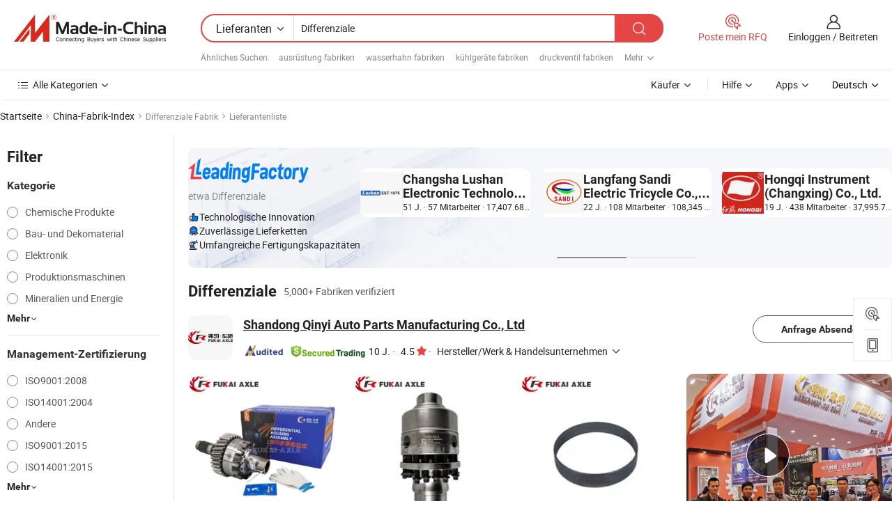

--- FILE ---
content_type: text/html;charset=UTF-8
request_url: https://de.made-in-china.com/factory/differentials.html
body_size: 80333
content:
<!DOCTYPE HTML>
<html lang="de" dir="ltr" >
<head>
            <base href="//de.made-in-china.com" target="_top"/>
        <meta http-equiv="Content-Type" content="text/html; charset=utf-8" />
    <title>Differenziale Fabrik, China Differenziale Fabrik Liste können Sie direkt aus kaufen.</title>
    <meta name="Keywords" content="Differenziale Fabrik, China Differenziale Fabrik, Chinesische Differenziale Fabriken, Chinese Differenziale Hersteller, Chinese Differenziale Lieferanten" />
    <meta name="Description" content="Finden Differenziale Fabrik in China, Differenziale Fabrik Liste Sie Produkte direkt von kaufen können. Wir bieten Ihnen eine große Liste von zuverlässigen chinesischen Differenziale Fabriken / Hersteller, Lieferanten, Exporteure oder von einem Dritt Kontrolleur überprüft Händler." />
    <link rel="canonical" href="https://de.made-in-china.com/factory/differentials.html">
    <link rel="preload" href="https://www.micstatic.com/landing/www/qf-new/images/leading_factory_bg_16d08a06.webp" as="image" fetchpriority="high">
    <link rel="dns-prefetch" href="//www.micstatic.com">
<link rel="preconnect" href="//www.micstatic.com">
<link rel="dns-prefetch" href="//image.made-in-china.com">
<link rel="preconnect" href="//image.made-in-china.com">
<link rel="dns-prefetch" href="//pic.made-in-china.com">
<link rel="preconnect" href="//pic.made-in-china.com">
        <link type="text/css" rel="stylesheet" href="https://www.micstatic.com/common/css/base/pc_base_8dc983a5.css" /> <link type="text/css" rel="stylesheet" href="https://www.micstatic.com/landing/www/qf-new/css/qf_010be316.css" /> <link type="text/css" rel="stylesheet" href="https://www.micstatic.com/landing/www/qf-new/dist/css/future_affe6d58.css" /> <link type="text/css" rel="stylesheet" href="https://www.micstatic.com/landing/www/qf-new/dist/css/main_984ea7d2.css" /> <script type="module" src="https://www.micstatic.com/common/js/libs/esm/@msr/client@2/index_02329b7a.js"></script><link rel="alternate" hreflang="de" href="https://de.made-in-china.com/factory/differentials.html" />
            <link rel="alternate" hreflang="hi" href="https://hi.made-in-china.com/factory/differentials.html" />
            <link rel="alternate" hreflang="ru" href="https://ru.made-in-china.com/factory/differentials.html" />
            <link rel="alternate" hreflang="pt" href="https://pt.made-in-china.com/factory/differentials.html" />
            <link rel="alternate" hreflang="ko" href="https://kr.made-in-china.com/factory/differentials.html" />
            <link rel="alternate" hreflang="en" href="https://www.made-in-china.com/factory/differentials.html" />
            <link rel="alternate" hreflang="it" href="https://it.made-in-china.com/factory/differentials.html" />
            <link rel="alternate" hreflang="fr" href="https://fr.made-in-china.com/factory/differentials.html" />
            <link rel="alternate" hreflang="es" href="https://es.made-in-china.com/factory/differentials.html" />
            <link rel="alternate" hreflang="sa" href="https://sa.made-in-china.com/factory/differentials.html" />
            <link rel="alternate" hreflang="x-default" href="https://www.made-in-china.com/factory/differentials.html" />
            <link rel="alternate" hreflang="vi" href="https://vi.made-in-china.com/factory/differentials.html" />
            <link rel="alternate" hreflang="th" href="https://th.made-in-china.com/factory/differentials.html" />
            <link rel="alternate" hreflang="ja" href="https://jp.made-in-china.com/factory/differentials.html" />
            <link rel="alternate" hreflang="id" href="https://id.made-in-china.com/factory/differentials.html" />
            <link rel="alternate" hreflang="nl" href="https://nl.made-in-china.com/factory/differentials.html" />
            <link rel="alternate" hreflang="tr" href="https://tr.made-in-china.com/factory/differentials.html" />
    <!-- Polyfill Code Begin --><script chaset="utf-8" type="text/javascript" src="https://www.micstatic.com/polyfill/polyfill-simplify_eb12d58d.js"></script><!-- Polyfill Code End --></head>
<body probe-clarity="false" >
            <div id="header" ></div>
<script>
    function headerMlanInit() {
        const funcName = 'headerMlan';
        const app = new window[funcName]({target: document.getElementById('header'), props: {props: {"pageType":3,"logoTitle":"Hersteller und Lieferanten","logoUrl":null,"base":{"buyerInfo":{"service":"Service","newUserGuide":"Leitfaden für Neue Benutzer","auditReport":"Audited Suppliers' Reports","meetSuppliers":"Meet Suppliers","onlineTrading":"Secured Trading Service","buyerCenter":"Käufer-Center","contactUs":"Kontakt","search":"Suche","prodDirectory":"Produktverzeichnis","supplierDiscover":"Supplier Discover","sourcingRequest":"Beschaffungsanfrage Posten","quickLinks":"Quick Links","myFavorites":"Meine Favoriten","visitHistory":"Browser-Chronik","buyer":"Käufer","blog":"Geschäfts-einblicke"},"supplierInfo":{"supplier":"Lieferant","joinAdvance":"加入高级会员","tradeServerMarket":"外贸服务市场","memberHome":"外贸e家","cloudExpo":"Smart Expo云展会","onlineTrade":"交易服务","internationalLogis":"国际物流","northAmericaBrandSailing":"北美全渠道出海","micDomesticTradeStation":"中国制造网内贸站"},"helpInfo":{"whyMic":"Why Made-in-China.com","auditSupplierWay":"Wie prüfen wir Lieferanten","securePaymentWay":"Wie sichern wir die Zahlung","submitComplaint":"Eine Beschwerde einreichen","contactUs":"Kontakt","faq":"FAQ","help":"Hilfe"},"appsInfo":{"downloadApp":"Lade App herunter!","forBuyer":"Für Käufer","forSupplier":"Für Lieferant","exploreApp":"Entdecken Sie exklusive App-Rabatte","apps":"Apps"},"languages":[{"lanCode":0,"simpleName":"en","name":"English","value":"//www.made-in-china.com/factory/differentials.html","htmlLang":"en"},{"lanCode":5,"simpleName":"es","name":"Español","value":"//es.made-in-china.com/factory/differentials.html","htmlLang":"es"},{"lanCode":4,"simpleName":"pt","name":"Português","value":"//pt.made-in-china.com/factory/differentials.html","htmlLang":"pt"},{"lanCode":2,"simpleName":"fr","name":"Français","value":"//fr.made-in-china.com/factory/differentials.html","htmlLang":"fr"},{"lanCode":3,"simpleName":"ru","name":"Русский язык","value":"//ru.made-in-china.com/factory/differentials.html","htmlLang":"ru"},{"lanCode":8,"simpleName":"it","name":"Italiano","value":"//it.made-in-china.com/factory/differentials.html","htmlLang":"it"},{"lanCode":6,"simpleName":"de","name":"Deutsch","value":"//de.made-in-china.com/","htmlLang":"de"},{"lanCode":7,"simpleName":"nl","name":"Nederlands","value":"//nl.made-in-china.com/factory/differentials.html","htmlLang":"nl"},{"lanCode":9,"simpleName":"sa","name":"العربية","value":"//sa.made-in-china.com/factory/differentials.html","htmlLang":"ar"},{"lanCode":11,"simpleName":"kr","name":"한국어","value":"//kr.made-in-china.com/factory/differentials.html","htmlLang":"ko"},{"lanCode":10,"simpleName":"jp","name":"日本語","value":"//jp.made-in-china.com/factory/differentials.html","htmlLang":"ja"},{"lanCode":12,"simpleName":"hi","name":"हिन्दी","value":"//hi.made-in-china.com/factory/differentials.html","htmlLang":"hi"},{"lanCode":13,"simpleName":"th","name":"ภาษาไทย","value":"//th.made-in-china.com/factory/differentials.html","htmlLang":"th"},{"lanCode":14,"simpleName":"tr","name":"Türkçe","value":"//tr.made-in-china.com/factory/differentials.html","htmlLang":"tr"},{"lanCode":15,"simpleName":"vi","name":"Tiếng Việt","value":"//vi.made-in-china.com/factory/differentials.html","htmlLang":"vi"},{"lanCode":16,"simpleName":"id","name":"Bahasa Indonesia","value":"//id.made-in-china.com/factory/differentials.html","htmlLang":"id"}],"showMlan":true,"showRules":false,"rules":"Rules","language":"de","menu":"Speisekarte","subTitle":null,"subTitleLink":null,"stickyInfo":null},"categoryRegion":{"categories":"Alle Kategorien","categoryList":[{"name":"Landwirtschaft & Essen","value":"https://de.made-in-china.com/category1_Agriculture-Food/Agriculture-Food_usssssssss.html","catCode":"1000000000"},{"name":"Kleidung & Accessories","value":"https://de.made-in-china.com/category1_Apparel-Accessories/Apparel-Accessories_uussssssss.html","catCode":"1100000000"},{"name":"Kunsthandwerk","value":"https://de.made-in-china.com/category1_Arts-Crafts/Arts-Crafts_uyssssssss.html","catCode":"1200000000"},{"name":"Auto, Motor und Zusatz","value":"https://de.made-in-china.com/category1_Auto-Motorcycle-Parts-Accessories/Auto-Motorcycle-Parts-Accessories_yossssssss.html","catCode":"2900000000"},{"name":"Koffer, Handtaschen und Geschenkkisten","value":"https://de.made-in-china.com/category1_Bags-Cases-Boxes/Bags-Cases-Boxes_yhssssssss.html","catCode":"2600000000"},{"name":"Chemische Produkte","value":"https://de.made-in-china.com/category1_Chemicals/Chemicals_uissssssss.html","catCode":"1300000000"},{"name":"Computerartikel","value":"https://de.made-in-china.com/category1_Computer-Products/Computer-Products_iissssssss.html","catCode":"3300000000"},{"name":"Bau- und Dekomaterial","value":"https://de.made-in-china.com/category1_Construction-Decoration/Construction-Decoration_ugssssssss.html","catCode":"1500000000"},{"name":"Konsumelektronik","value":"https://de.made-in-china.com/category1_Consumer-Electronics/Consumer-Electronics_unssssssss.html","catCode":"1400000000"},{"name":"Elektronik","value":"https://de.made-in-china.com/category1_Electrical-Electronics/Electrical-Electronics_uhssssssss.html","catCode":"1600000000"},{"name":"Möbel","value":"https://de.made-in-china.com/category1_Furniture/Furniture_yessssssss.html","catCode":"2700000000"},{"name":"Gesundheit und Medizin","value":"https://de.made-in-china.com/category1_Health-Medicine/Health-Medicine_uessssssss.html","catCode":"1700000000"},{"name":"Industrielle Anlagen und Zusatzteile","value":"https://de.made-in-china.com/category1_Industrial-Equipment-Components/Industrial-Equipment-Components_inssssssss.html","catCode":"3400000000"},{"name":"Messinstrumente","value":"https://de.made-in-china.com/category1_Instruments-Meters/Instruments-Meters_igssssssss.html","catCode":"3500000000"},{"name":"Alltagsgegenstände","value":"https://de.made-in-china.com/category1_Light-Industry-Daily-Use/Light-Industry-Daily-Use_urssssssss.html","catCode":"1800000000"},{"name":"Beleuchtung","value":"https://de.made-in-china.com/category1_Lights-Lighting/Lights-Lighting_isssssssss.html","catCode":"3000000000"},{"name":"Produktionsmaschinen","value":"https://de.made-in-china.com/category1_Manufacturing-Processing-Machinery/Manufacturing-Processing-Machinery_uossssssss.html","catCode":"1900000000"},{"name":"Mineralien und Energie","value":"https://de.made-in-china.com/category1_Metallurgy-Mineral-Energy/Metallurgy-Mineral-Energy_ysssssssss.html","catCode":"2000000000"},{"name":"Büromaterial","value":"https://de.made-in-china.com/category1_Office-Supplies/Office-Supplies_yrssssssss.html","catCode":"2800000000"},{"name":"Verpackung und Druck","value":"https://de.made-in-china.com/category1_Packaging-Printing/Packaging-Printing_ihssssssss.html","catCode":"3600000000"},{"name":"Sicherheit und Schutz","value":"https://de.made-in-china.com/category1_Security-Protection/Security-Protection_ygssssssss.html","catCode":"2500000000"},{"name":"Service","value":"https://de.made-in-china.com/category1_Service/Service_ynssssssss.html","catCode":"2400000000"},{"name":"Sport und Erholung","value":"https://de.made-in-china.com/category1_Sporting-Goods-Recreation/Sporting-Goods-Recreation_iussssssss.html","catCode":"3100000000"},{"name":"Textilien","value":"https://de.made-in-china.com/category1_Textile/Textile_yussssssss.html","catCode":"2100000000"},{"name":"Werkzeug","value":"https://de.made-in-china.com/category1_Tools-Hardware/Tools-Hardware_iyssssssss.html","catCode":"3200000000"},{"name":"Spielzeug","value":"https://de.made-in-china.com/category1_Toys/Toys_yyssssssss.html","catCode":"2200000000"},{"name":"Transport","value":"https://de.made-in-china.com/category1_Transportation/Transportation_yissssssss.html","catCode":"2300000000"}],"more":"Mehr"},"searchRegion":{"show":true,"lookingFor":"Sagen Sie uns, was Sie suchen...","homeUrl":"//de.made-in-china.com","products":"Produkte","suppliers":"Lieferanten","auditedFactory":null,"uploadImage":"Bild hochladen","max20MbPerImage":"Maximal 20 MB pro Bild","yourRecentKeywords":"Ihre letzten Schlüsselwörter","clearHistory":"Verlauf Löschen","popularSearches":"Ähnliches Suchen","relatedSearches":"Mehr","more":null,"maxSizeErrorMsg":"Upload fehlgeschlagen. Die maximale Bildgröße beträgt 20 MB.","noNetworkErrorMsg":"Keine Netzwerk Verbindung. Bitte überprüfen Sie Ihre Netzwerkeinstellungen und versuchen Sie es noch einmal.","uploadFailedErrorMsg":"Hochladen fehlgeschlagen.Falsches Bildformat. Unterstützte Formate: JPG, PNG, BMP.","relatedList":[{"word":"ausrüstung fabriken","adsData":"","link":"https://de.made-in-china.com/factory/gear.html","title":"ausrüstung fabriken"},{"word":"wasserhahn fabriken","adsData":"","link":"https://de.made-in-china.com/factory/water-valve.html","title":"wasserhahn fabriken"},{"word":"kühlgeräte fabriken","adsData":"","link":"https://de.made-in-china.com/factory/refrigeration-equipment.html","title":"kühlgeräte fabriken"},{"word":"druckventil fabriken","adsData":"","link":"https://de.made-in-china.com/factory/pressure-valve.html","title":"druckventil fabriken"},{"word":"übertragungswelle fabriken","adsData":"","link":"https://de.made-in-china.com/factory/transmission-shaft.html","title":"übertragungswelle fabriken"},{"word":"pneumatikventil fabriken","adsData":"","link":"https://de.made-in-china.com/factory/pneumatic-valve.html","title":"pneumatikventil fabriken"},{"word":"hydrauliksteuerventil fabriken","adsData":"","link":"https://de.made-in-china.com/factory/hydraulic-control-valve.html","title":"hydrauliksteuerventil fabriken"},{"word":"magnetventil fabriken","adsData":"","link":"https://de.made-in-china.com/factory/solenoid-valve.html","title":"magnetventil fabriken"},{"word":"ritzel fabriken","adsData":"","link":"https://de.made-in-china.com/factory/pinion-gear.html","title":"ritzel fabriken"},{"word":"differentialgetriebe fabriken","adsData":"","link":"https://de.made-in-china.com/factory/differential-gear.html","title":"differentialgetriebe fabriken"}],"relatedTitle":null,"relatedTitleLink":null,"formParams":null,"mlanFormParams":{"keyword":"Differenziale","inputkeyword":"Differenziale","type":null,"currentTab":null,"currentPage":null,"currentCat":null,"currentRegion":null,"currentProp":null,"submitPageUrl":null,"parentCat":null,"otherSearch":null,"currentAllCatalogCodes":null,"sgsMembership":null,"memberLevel":null,"topOrder":null,"size":null,"more":"mehr","less":"less","staticUrl50":null,"staticUrl10":null,"staticUrl30":null,"condition":"1","conditionParamsList":[{"condition":"0","conditionName":null,"action":"/productSearch?keyword=#word#","searchUrl":null,"inputPlaceholder":null},{"condition":"1","conditionName":null,"action":"https://de.made-in-china.com/companySearch?keyword=#word#","searchUrl":null,"inputPlaceholder":null}]},"enterKeywordTips":"Bitte geben Sie mindestens ein Stichwort für Ihre Suche ein.","openMultiSearch":false},"frequentRegion":{"rfq":{"rfq":"Poste mein RFQ","searchRfq":"Search RFQs","acquireRfqHover":"Sagen Sie uns, was Sie brauchen und probieren Sie den einfachen Weg, um Angebote zu erhalten !","searchRfqHover":"Discover quality RFQs and connect with big-budget buyers"},"account":{"account":"Konto","signIn":"Einloggen","join":"Beitreten","newUser":"Neuer Benutzer","joinFree":"Kostenlos beitreten","or":"Oder","socialLogin":"Durch Klicken auf Anmelden, Kostenlos anmelden oder Fortfahren mit Facebook, Linkedin, Twitter, Google, %s stimme ich der %sUser Agreement%s und der %sPrivacy Policy%s zu","message":"Nachrichten","quotes":"Zitate","orders":"Aufträge","favorites":"Favoriten","visitHistory":"Browser-Chronik","postSourcingRequest":"Beschaffungsanfrage Posten","hi":"Hallo","signOut":"Austragen","manageProduct":"Produkte Verwalten","editShowroom":"Showroom bearbeiten","username":"","userType":null,"foreignIP":true,"currentYear":2026,"userAgreement":"Nutzungsvertrag","privacyPolicy":"Datenschutzerklärung"},"message":{"message":"Nachrichten","signIn":"Einloggen","join":"Beitreten","newUser":"Neuer Benutzer","joinFree":"Kostenlos beitreten","viewNewMsg":"Sign in to view the new messages","inquiry":"Anfragen","rfq":"RFQs","awaitingPayment":"Awaiting payments","chat":"Plaudern","awaitingQuotation":"Warten auf Angebote"},"cart":{"cart":"Anfragekorb"}},"busiRegion":null,"previewRegion":null,"relatedQpSync":true,"relatedQpSearchUrl":"https://www.made-in-china.com/multi-search/getHeadRelatedQp?word=differentials&headQpType=QF&lanCode=6"}}});
		const hoc=o=>(o.__proto__.$get=function(o){return this.$$.ctx[this.$$.props[o]]},o.__proto__.$getKeys=function(){return Object.keys(this.$$.props)},o.__proto__.$getProps=function(){return this.$get("props")},o.__proto__.$setProps=function(o){var t=this.$getKeys(),s={},p=this;t.forEach(function(o){s[o]=p.$get(o)}),s.props=Object.assign({},s.props,o),this.$set(s)},o.__proto__.$help=function(){console.log("\n            $set(props): void             | 设置props的值\n            $get(key: string): any        | 获取props指定key的值\n            $getKeys(): string[]          | 获取props所有key\n            $getProps(): any              | 获取props里key为props的值（适用nail）\n            $setProps(params: any): void  | 设置props里key为props的值（适用nail）\n            $on(ev, callback): func       | 添加事件监听，返回移除事件监听的函数\n            $destroy(): void              | 销毁组件并触发onDestroy事件\n        ")},o);
        window[`${funcName}Api`] = hoc(app);
    };
</script><script type="text/javascript" crossorigin="anonymous" onload="headerMlanInit()" src="https://www.micstatic.com/nail/pc/header-mlan_6f301846.js"></script>    <input type="hidden" id="lanCode" name="lanCode" value="6">
    <input type="hidden" id="lan" name="lan" value="de">
    <input type="hidden" name="is_track_single_page" id="is_track_single_page" />
<input id="sensor_pg_v" type="hidden" value="tp:103,stp:10302,st:qf,m:differentials,p:1" />
    <input type="hidden" id="J-searchWord" value="differentials"/>
<!-- 设置 Clarity 标签内容 -->
<!-- 引入 Clarity 脚本 -->
            <script type="application/ld+json">
        	{"contentUrl":"https://v.made-in-china.com/ucv/sbr/b6ed4c34c369ee87dd4404c94044fd/c33dfa020d10185565510426619518_h264_def.mp4","description":"Finden Differenziale Fabrik in China, Differenziale Fabrik Liste Sie Produkte direkt von kaufen können. Wir bieten Ihnen eine große Liste von zuverlässigen chinesischen Differenziale Fabriken / Hersteller, Lieferanten, Exporteure oder von einem Dritt Kontrolleur überprüft Händler.","name":"Differenziale Fabrik, China Differenziale Fabrik Liste können Sie direkt aus kaufen.","@context":"http://schema.org","@type":"VideoObject","thumbnailUrl":"http://image.made-in-china.com/312f0j00cEKGsijhJPft/-2023-02-02-10-40-33-mp4.jpg","uploadDate":"2023-02-23T10:44:56+08:00"}
    	</script>
    <script id="introText" type="text/html">
        <h3>Was sind Differenziale in der Fahrzeugtechnik?</h3>
<p>Differenziale sind entscheidende Komponenten in der Fahrzeugtechnik und spielen eine wichtige Rolle bei der Leistung und Handhabung von Fahrzeugen. Im Kern ermöglichen Differenziale, dass die Räder an einer Achse mit unterschiedlichen Geschwindigkeiten rotieren, was beim Kurvenfahren unerlässlich ist. Wenn ein Auto eine Kurve fährt, legen die äußeren Räder eine längere Strecke zurück als die inneren Räder. Ohne ein Differential wären beide Räder gezwungen, mit der gleichen Geschwindigkeit zu rotieren, was zu Reifenverschleiß, schlechter Handhabung und potenziellem Kontrollverlust führen würde.</p>
<p>Die grundlegende Funktion eines Differenzials besteht darin, die Motorleistung an die Räder zu verteilen und gleichzeitig diese Geschwindigkeitsunterschiede zuzulassen. Dies wird durch eine Reihe von Zahnrädern erreicht, die es dem äußeren Rad ermöglichen, schneller zu rotieren als das innere Rad während einer Kurve. Es gibt mehrere Arten von Differenzialen, einschließlich offener, begrenzter Schlupf- und Sperrdifferentiale, die jeweils für spezifische Fahrbedingungen und Leistungsbedürfnisse ausgelegt sind. Offene Differenziale sind die häufigsten und eignen sich für den täglichen Fahrbetrieb, während begrenzte Schlupfdifferenziale in rutschigen Bedingungen eine bessere Traktion bieten. Sperrdifferenziale hingegen sind für Offroad- und Hochleistungsanwendungen konzipiert und ermöglichen es beiden Rädern, bei Bedarf mit der gleichen Geschwindigkeit zu drehen.</p>
<p>Das Verständnis der Funktion und der Typen von Differenzialen ist für jeden, der sich für Fahrzeugtechnik oder Fahrzeugleistung interessiert, unerlässlich. Eine ordnungsgemäße Wartung und das Wissen darüber, wie Differenziale funktionieren, können die Handhabung und Langlebigkeit eines Fahrzeugs erheblich verbessern, was es zu einem kritischen Studienbereich für sowohl Enthusiasten als auch Fachleute im Automobilbereich macht.</p>
<h3>Wie funktionieren Differenziale in Fahrzeugen?</h3>
<p>Differenziale arbeiten nach dem Prinzip der Zahnmechanik, das die Verteilung des Drehmoments an die Räder ermöglicht und gleichzeitig den Geschwindigkeitsunterschied während der Kurvenfahrt berücksichtigt. Die Hauptkomponenten eines Differenzials umfassen das Zahnrad, das Ritzel, die Seitenräder und die Spider-Gänge. Wenn das Fahrzeug vorwärts fährt, wird die Leistung des Motors über die Kardanwelle an das Ritzel übertragen, das dann das Zahnrad dreht. Diese Aktion verursacht die Rotation der Seitenräder, die mit den Achswellen verbunden sind, die die Räder antreiben.</p>
<p>Wenn das Fahrzeug sich einer Kurve nähert, ermöglicht das Differential, dass das innere Rad langsamer rotiert als das äußere Rad. Dies wird durch die Spider-Gänge erreicht, die auf einer Welle montiert sind und unabhängig von den Seitenrädern rotieren können. Wenn das Fahrzeug eine Kurve fährt, drehen sich die Spider-Gänge, sodass das äußere Rad schneller drehen kann als das innere Rad. Dieser Mechanismus ist entscheidend für die Aufrechterhaltung von Traktion und Stabilität, insbesondere in engen Kurven oder bei plötzlichen Manövern.</p>
<p>Zusätzlich zur Verbesserung der Fahrzeughandhabung tragen Differenziale auch zur Verbesserung der Kraftstoffeffizienz bei. Indem sie es den Rädern ermöglichen, sich mit unterschiedlichen Geschwindigkeiten zu drehen, muss der Motor nicht so hart arbeiten, um die Geschwindigkeit aufrechtzuerhalten, was zu einer besseren Kraftstoffwirtschaftlichkeit führen kann. Es ist jedoch wichtig zu beachten, dass Differenziale regelmäßige Wartung erfordern, einschließlich Flüssigkeitswechsel und Inspektionen, um sicherzustellen, dass sie korrekt funktionieren und keine mechanischen Ausfälle verursachen.</p>
<h3>Welche Arten von Differenzialen werden in Fahrzeugen verwendet?</h3>
<p>Es gibt mehrere Arten von Differenzialen, die in Fahrzeugen verwendet werden, die jeweils für spezifische Leistungs- und Fahrbedingungen ausgelegt sind. Die häufigsten Typen sind offene Differenziale, begrenzte Schlupfdifferenziale und Sperrdifferenziale. Offene Differenziale sind die einfachsten und am weitesten verbreiteten Typen. Sie ermöglichen die freie Rotation der Räder mit unterschiedlichen Geschwindigkeiten, was sie für alltägliche Fahrbedingungen geeignet macht. Sie können jedoch in Situationen mit geringer Traktion, wie Schnee oder Schlamm, Schwierigkeiten haben, da die Leistung an das Rad mit dem geringsten Widerstand gesendet wird.</p>
<p>Begrenzte Schlupfdifferentiale beheben dieses Problem, indem sie zusätzliche Traktion bieten, wenn dies erforderlich ist. Sie verwenden eine Reihe von Kupplungen oder Zahnrädern, um die Menge an Schlupf zwischen den Rädern zu begrenzen und sicherzustellen, dass die Leistung gleichmäßiger verteilt wird. Diese Art von Differential ist in Hochleistungsfahrzeugen und im Offroad-Bereich beliebt, da sie die Traktion verbessert, ohne die Fähigkeit zum sanften Kurvenfahren zu beeinträchtigen.</p>
<p>Sperrdifferenziale sind für extreme Bedingungen wie Offroad-Fahren oder Rennen konzipiert. Sie können beide Räder an einer Achse zusammen sperren, sodass sie mit der gleichen Geschwindigkeit rotieren, was entscheidend für das Navigieren in schwierigem Gelände ist. Während Sperrdifferenziale hervorragende Traktion bieten, können sie das Kurvenfahren auf befestigten Oberflächen erschweren, weshalb sie in der Regel selektiv eingesetzt werden.</p>
<p>Das Verständnis der verschiedenen Arten von Differenzialen und ihrer Anwendungen ist für Fahrzeugbesitzer und -enthusiasten unerlässlich. Die Wahl des richtigen Differenzials kann die Leistung, Handhabung und das gesamte Fahrerlebnis eines Fahrzeugs erheblich beeinflussen.</p>
<h3>Warum ist die Wartung des Differenzials wichtig?</h3>
<p>Die Wartung des Differenzials ist ein kritischer Aspekt der Fahrzeugpflege, der von vielen Fahrern oft übersehen wird. Das Differential ist dafür verantwortlich, die Leistung vom Motor an die Räder zu übertragen und gleichzeitig zuzulassen, dass sie sich mit unterschiedlichen Geschwindigkeiten drehen. Im Laufe der Zeit kann das Differential Abnutzung und Verschleiß erfahren, was zu potenziellen Problemen führen kann, die die Fahrzeugleistung und -sicherheit beeinträchtigen.</p>
<p>Die regelmäßige Wartung des Differenzials umfasst das Überprüfen und Wechseln der Differentialflüssigkeit, die die Zahnräder schmiert und eine Überhitzung verhindert. Alte oder kontaminierte Flüssigkeit kann zu erhöhtem Reibungswiderstand führen, was die Zahnräder schneller abnutzen und potenziell zu katastrophalen Ausfällen führen kann. Es wird empfohlen, den Flüssigkeitsstand und die -beschaffenheit des Differenzials regelmäßig zu überprüfen, insbesondere wenn das Fahrzeug zum Ziehen oder Offroad-Fahren verwendet wird, was das Differential zusätzlich belasten kann.</p>
<p>Zusätzlich zur Flüssigkeitswartung ist es wichtig, das Differential auf Anzeichen von Leckagen, ungewöhnlichen Geräuschen oder Vibrationen zu überprüfen. Diese Symptome können auf zugrunde liegende Probleme hinweisen, die sofortige Aufmerksamkeit erfordern. Die frühzeitige Behebung von Differentialproblemen kann umfangreichere und kostspieligere Reparaturen in der Zukunft verhindern und sicherstellen, dass das Fahrzeug sicher und zuverlässig bleibt.</p>
<p>Zusammenfassend ist das Verständnis der Bedeutung der Differentialwartung für Fahrzeugbesitzer entscheidend. Durch die Instandhaltung des Differenzials in gutem Zustand können Fahrer die Leistung ihres Fahrzeugs verbessern, seine Lebensdauer verlängern und ein sichereres Fahrerlebnis gewährleisten.</p>
    </script>
<!-- SONA2024 2.2.1 --><div id="first-screen-block"><div class="crumb" itemscope="" itemType="https://schema.org/BreadcrumbList"><span itemProp="itemListElement" itemscope="" itemType="https://schema.org/ListItem"><a rel="nofollow" href="/" itemProp="item"><span itemProp="name">Startseite</span></a><meta itemProp="position" content="1"/></span><img src="https://www.micstatic.com/landing/www/qf-new/dist/assets/arrow-right-Bd5qwbiu.svg" alt="arrow-right"/><span itemProp="itemListElement" itemscope="" itemType="https://schema.org/ListItem"><a href="/factory-index/d.html" itemProp="item"><span itemProp="name">China-Fabrik-Index</span></a><meta itemProp="position" content="2"/></span><img src="https://www.micstatic.com/landing/www/qf-new/dist/assets/arrow-right-Bd5qwbiu.svg" alt="arrow-right"/><span class="gray-crumb">Differenziale Fabrik</span><img src="https://www.micstatic.com/landing/www/qf-new/dist/assets/arrow-right-Bd5qwbiu.svg" alt="arrow-right"/><span class="gray-crumb">Lieferantenliste</span></div><div class="page-top-wrapper"><div class="filter-wrapper"><div class="filter-title">Filter</div><div class="filter-groups" faw-module="filter"><form action="#" class="ft-form is-horizontal qf-filter-form"><div class="filter-group"><div class="filter-group-header"><span class="filter-group-title">Kategorie</span></div><div class="ft-form-item"><div class="ft-form-item-control"><div class="ft-form-item-input"><div class="ft-radio-group is-vertical"><label class="ft-radio is-primary"><input type="radio" value="1300000000" ads-data="" name="catCode"/><span class="ft-radio-front"></span><span class="ft-radio-label">Chemische Produkte</span></label><label class="ft-radio is-primary"><input type="radio" value="1500000000" ads-data="" name="catCode"/><span class="ft-radio-front"></span><span class="ft-radio-label">Bau- und Dekomaterial</span></label><label class="ft-radio is-primary"><input type="radio" value="1600000000" ads-data="" name="catCode"/><span class="ft-radio-front"></span><span class="ft-radio-label">Elektronik</span></label><label class="ft-radio is-primary"><input type="radio" value="1900000000" ads-data="" name="catCode"/><span class="ft-radio-front"></span><span class="ft-radio-label">Produktionsmaschinen</span></label><label class="ft-radio is-primary"><input type="radio" value="2000000000" ads-data="" name="catCode"/><span class="ft-radio-front"></span><span class="ft-radio-label">Mineralien und Energie</span></label></div></div></div></div><div class="view-more-btn" ads-data="st:14"><span>Mehr</span><i class="ob-icon icon-down"></i></div></div><div class="filter-group"><div class="filter-group-header"><span class="filter-group-title">Management-Zertifizierung</span></div><div class="ft-form-item"><div class="ft-form-item-control"><div class="ft-form-item-input"><div class="ft-radio-group is-vertical"><label class="ft-radio is-primary"><input type="radio" value="-1" ads-data="" name="managementCertification"/><span class="ft-radio-front"></span><span class="ft-radio-label">ISO9001:2008</span></label><label class="ft-radio is-primary"><input type="radio" value="-2" ads-data="" name="managementCertification"/><span class="ft-radio-front"></span><span class="ft-radio-label">ISO14001:2004</span></label><label class="ft-radio is-primary"><input type="radio" value="-4" ads-data="" name="managementCertification"/><span class="ft-radio-front"></span><span class="ft-radio-label">Andere</span></label><label class="ft-radio is-primary"><input type="radio" value="-5" ads-data="" name="managementCertification"/><span class="ft-radio-front"></span><span class="ft-radio-label">ISO9001:2015</span></label><label class="ft-radio is-primary"><input type="radio" value="-6" ads-data="" name="managementCertification"/><span class="ft-radio-front"></span><span class="ft-radio-label">ISO14001:2015</span></label></div></div></div></div><div class="view-more-btn" ads-data="st:14"><span>Mehr</span><i class="ob-icon icon-down"></i></div></div><div class="filter-group"><div class="filter-group-header"><span class="filter-group-title">F&amp;E-Kapazität</span></div><div class="ft-form-item"><div class="ft-form-item-control"><div class="ft-form-item-input"><div class="ft-radio-group is-vertical"><label class="ft-radio is-primary"><input type="radio" value="4" ads-data="" name="rdCapacity"/><span class="ft-radio-front"></span><span class="ft-radio-label">OEM</span></label><label class="ft-radio is-primary"><input type="radio" value="5" ads-data="" name="rdCapacity"/><span class="ft-radio-front"></span><span class="ft-radio-label">ODM</span></label><label class="ft-radio is-primary"><input type="radio" value="6" ads-data="" name="rdCapacity"/><span class="ft-radio-front"></span><span class="ft-radio-label">Eigenmarke</span></label><label class="ft-radio is-primary"><input type="radio" value="99" ads-data="" name="rdCapacity"/><span class="ft-radio-front"></span><span class="ft-radio-label">Andere</span></label></div></div></div></div></div><div class="filter-group"><div class="filter-group-header"><span class="filter-group-title">Jahresumsatz</span></div><div class="ft-form-item"><div class="ft-form-item-control"><div class="ft-form-item-input"><div class="ft-radio-group is-vertical"><label class="ft-radio is-primary"><input type="radio" value="1" ads-data="" name="annualRevenue"/><span class="ft-radio-front"></span><span class="ft-radio-label">Unter 1 Million US-Dollar</span></label><label class="ft-radio is-primary"><input type="radio" value="2" ads-data="" name="annualRevenue"/><span class="ft-radio-front"></span><span class="ft-radio-label">1 ~ 2,5 Millionen USD</span></label><label class="ft-radio is-primary"><input type="radio" value="3" ads-data="" name="annualRevenue"/><span class="ft-radio-front"></span><span class="ft-radio-label">2,5 ~ 5 Millionen USD</span></label><label class="ft-radio is-primary"><input type="radio" value="4" ads-data="" name="annualRevenue"/><span class="ft-radio-front"></span><span class="ft-radio-label">5 ~ 10 Millionen USD</span></label><label class="ft-radio is-primary"><input type="radio" value="5" ads-data="" name="annualRevenue"/><span class="ft-radio-front"></span><span class="ft-radio-label">10 ~ 50 Millionen USD</span></label></div></div></div></div><div class="view-more-btn" ads-data="st:14"><span>Mehr</span><i class="ob-icon icon-down"></i></div></div><div class="filter-group"><div class="filter-group-header"><span class="filter-group-title">Anzahl der Mitarbeiter</span></div><div class="ft-form-item"><div class="ft-form-item-control"><div class="ft-form-item-input"><div class="ft-radio-group is-vertical"><label class="ft-radio is-primary"><input type="radio" value="1" ads-data="" name="employeeNum"/><span class="ft-radio-front"></span><span class="ft-radio-label">Weniger als 5 Personen</span></label><label class="ft-radio is-primary"><input type="radio" value="2" ads-data="" name="employeeNum"/><span class="ft-radio-front"></span><span class="ft-radio-label">5-50 Personen</span></label><label class="ft-radio is-primary"><input type="radio" value="3" ads-data="" name="employeeNum"/><span class="ft-radio-front"></span><span class="ft-radio-label">51-200 Personen</span></label><label class="ft-radio is-primary"><input type="radio" value="4" ads-data="" name="employeeNum"/><span class="ft-radio-front"></span><span class="ft-radio-label">201-500 Personen</span></label><label class="ft-radio is-primary"><input type="radio" value="5" ads-data="" name="employeeNum"/><span class="ft-radio-front"></span><span class="ft-radio-label">501-1000 Personen</span></label></div></div></div></div><div class="view-more-btn" ads-data="st:14"><span>Mehr</span><i class="ob-icon icon-down"></i></div></div><div class="filter-group"><div class="filter-group-header"><span class="filter-group-title">Provinz und Region</span></div><div class="ft-form-item"><div class="ft-form-item-control"><div class="ft-form-item-input"><div class="ft-radio-group is-vertical"><label class="ft-radio is-primary"><input type="radio" value="Anhui" ads-data="" name="province"/><span class="ft-radio-front"></span><span class="ft-radio-label">Anhui</span></label><label class="ft-radio is-primary"><input type="radio" value="Beijing" ads-data="" name="province"/><span class="ft-radio-front"></span><span class="ft-radio-label">Beijing</span></label><label class="ft-radio is-primary"><input type="radio" value="Chongqing" ads-data="" name="province"/><span class="ft-radio-front"></span><span class="ft-radio-label">Chongqing</span></label><label class="ft-radio is-primary"><input type="radio" value="Fujian" ads-data="" name="province"/><span class="ft-radio-front"></span><span class="ft-radio-label">Fujian</span></label><label class="ft-radio is-primary"><input type="radio" value="Gansu" ads-data="" name="province"/><span class="ft-radio-front"></span><span class="ft-radio-label">Gansu</span></label></div></div></div></div><div class="view-more-btn" ads-data="st:14"><span>Mehr</span><i class="ob-icon icon-down"></i></div></div><div class="filter-group filter-audited"><div class="ft-form-item"><div class="ft-form-item-control"><div class="ft-form-item-input"><div class="ft-radio-group is-vertical"><label class="ft-radio is-primary"><input type="radio" value="1" ads-data="" name="auditedSuppliers"/><span class="ft-radio-front"></span><span class="ft-radio-label"><img src="https://www.micstatic.com/landing/www/qf-new/dist/assets/audited-DQjVuQn9.png" width="57.5" height="20" alt="Von Inspektionsdiensten überprüfte Lieferanten."/></span></label></div></div></div></div></div></form></div></div><div class="page-top-content"><div class="leading-factory-wrapper leading-factory-has-data" faw-module="leading_factory" faw-exposure="true"><div class="leading-factory-container"><div class="leading-factory-left no-data"><div class="leading-factory-logo"><img src="https://www.micstatic.com/landing/www/qf-new/dist/assets/leading_factory-CY6-Z8Up.png" alt=""/></div><div class="leading-factory-subtitle" title="etwa Differenziale">etwa Differenziale</div><ul class="leading-factory-features"><li class="feature-item"><img src="https://www.micstatic.com/landing/www/qf-new/dist/assets/leading_factory_icon1-b9txvrsa.png" alt=""/><span class="feature-text" title="Technologische Innovation">Technologische Innovation</span></li><li class="feature-item"><img src="https://www.micstatic.com/landing/www/qf-new/dist/assets/leading_factory_icon2-D_fmzuKW.png" alt=""/><span class="feature-text" title="Zuverlässige Lieferketten">Zuverlässige Lieferketten</span></li><li class="feature-item"><img src="https://www.micstatic.com/landing/www/qf-new/dist/assets/leading_factory_icon3-B93UAk-m.png" alt=""/><span class="feature-text" title="Umfangreiche Fertigungskapazitäten">Umfangreiche Fertigungskapazitäten</span></li></ul></div><div class="factory-card-skeleton"><div class="factory-logo-box-skeleton"><div class="skeleton rectangle skeleton-animated"></div></div><div class="factory-divider-skeleton"></div><div class="factory-content-skeleton"><div class="skeleton rectangle skeleton-animated"></div></div></div><div class="factory-card-skeleton"><div class="factory-logo-box-skeleton"><div class="skeleton rectangle skeleton-animated"></div></div><div class="factory-divider-skeleton"></div><div class="factory-content-skeleton"><div class="skeleton rectangle skeleton-animated"></div></div></div></div></div><h1 class="company-list-top"><span class="search-word" title="Differenziale">Differenziale</span><span class="tip-text">5,000+ Fabriken verifiziert</span></h1><div class="company-list-wrapper" faw-module="factory_list"><div class="company-list-wrap"><div class="company-list"><div class="company-item"><div class="com-title"><div class="com-title-left"><a class="com-pic" href="https://de.made-in-china.com/co_qinyitruckpart/" target="_blank" ads-data="st:3,a:1,pcid:nZUTIXWbZYHO,flx_deliv_tp:comb,ads_id:,ads_tp:,srv_id:"><img src="//image.made-in-china.com/206f0j00ItEfgFAdgUrs/Shandong-Qinyi-Auto-Parts-Manufacturing-Co-Ltd.jpg"/></a><div class="com-title-wrap"><h2 class="com-title-txt"><a href="https://de.made-in-china.com/co_qinyitruckpart/" target="_blank" ads-data="st:3,a:1,pcid:nZUTIXWbZYHO,flx_deliv_tp:comb,ads_id:,ads_tp:,srv_id:">Shandong Qinyi Auto Parts Manufacturing Co., Ltd</a></h2><div class="com-detail"><a class="audited-icon" href="https://de.made-in-china.com/co_qinyitruckpart/company_info.html" target="_blank" ads-data="st:3,a:1,pcid:nZUTIXWbZYHO,flx_deliv_tp:comb,ads_id:,ads_tp:,srv_id:"><img src="https://www.micstatic.com/landing/www/qf-new/dist/assets/as-mQl-B1co.svg"/></a><div class="secured-trading-logo"><a href="https://de.made-in-china.com/co_qinyitruckpart/company_info.html" target="_blank" ads-data="st:3,a:1,pcid:nZUTIXWbZYHO,flx_deliv_tp:comb,ads_id:,ads_tp:,srv_id:"><img src="https://www.micstatic.com/landing/www/qf-new/dist/assets/secured-trading-logo-CrIMDkC9.png"/></a></div><a class="com-year" href="https://de.made-in-china.com/co_qinyitruckpart/company_info.html" target="_blank" ads-data="st:3,a:1,pcid:nZUTIXWbZYHO,flx_deliv_tp:comb,ads_id:,ads_tp:,srv_id:"><span class="year">10 J.</span></a><a class="com-rate" href="https://de.made-in-china.com/co_qinyitruckpart/company_info.html" target="_blank" ads-data="st:3,a:1,pcid:nZUTIXWbZYHO,flx_deliv_tp:comb,ads_id:,ads_tp:,srv_id:"><span class="dot">·</span><span class="rate">4.5<i class="ob-icon icon-star-f"></i></span></a><a class="com-info" href="https://de.made-in-china.com/co_qinyitruckpart/" target="_blank" ads-data="st:3,a:1,pcid:nZUTIXWbZYHO,flx_deliv_tp:comb,ads_id:,ads_tp:,srv_id:"><div class="business-type"><span class="dot">·</span><span class="text">Hersteller/Werk &amp; Handelsunternehmen</span></div><i class="ob-icon icon-down"></i></a></div></div></div><div class="com-btn"><a rel="nofollow" ads-data="st:24,a:1,pcid:nZUTIXWbZYHO,flx_deliv_tp:comb,ads_id:,ads_tp:,srv_id:" class="ft-btn ft-btn-outline-primary ft-btn-round inquiry-btn" href="https://www.made-in-china.com/sendInquiry/shrom_nZUTIXWbZYHO_nZUTIXWbZYHO.html?from=search&amp;type=cs&amp;target=com&amp;word=differentials&amp;plant=de" target="_blank">Anfrage Absenden</a></div></div><div class="com-content"><div class="com-product"><div class="prod-item" faw-exposure="true" ads-data="a:1,pcid:nZUTIXWbZYHO,pdid:jdHTBNOCQUfc,flx_deliv_tp:comb,ads_id:,ads_tp:,srv_id:"><a href="https://de.made-in-china.com/co_qinyitruckpart/product_Support-Customization-Differential-for-Sinotruk-Steyr-HOWO-AC16-AZ9981320136_uoynoegrru.html" target="_blank"><div class="prod-pic" ads-data="st:8,a:1,pcid:nZUTIXWbZYHO,pdid:jdHTBNOCQUfc,flx_deliv_tp:comb,ads_id:,ads_tp:,srv_id:"><img src="https://image.made-in-china.com/221f0j00qYNkJrfFCQgo/Support-Customization-Differential-for-Sinotruk-Steyr-HOWO-AC16-AZ9981320136.webp" alt="Unterstützung der Anpassungsdifferenz für Sinotruk Steyr HOWO AC16 AZ9981320136" title="Unterstützung der Anpassungsdifferenz für Sinotruk Steyr HOWO AC16 AZ9981320136"/></div><div class="prod-info"><h3 class="prod-name" ads-data="st:2,a:1,pcid:nZUTIXWbZYHO,pdid:jdHTBNOCQUfc,flx_deliv_tp:comb,ads_id:,ads_tp:,srv_id:"><span title="Unterstützung der Anpassungsdifferenz für Sinotruk Steyr HOWO AC16 AZ9981320136">Unterstützung der Anpassungsdifferenz für Sinotruk Steyr HOWO AC16 AZ9981320136</span></h3><div class="prod-price"><span><strong class="price"><span>113,00</span>-<span>228,00</span> $</strong></span></div><div class="prod-moq"><span>1<!-- --> <!-- -->Stück</span><span class="moq-text">(MOQ)</span></div></div></a></div><div class="prod-item" faw-exposure="true" ads-data="a:1,pcid:nZUTIXWbZYHO,pdid:PweAMSoVZLtU,flx_deliv_tp:comb,ads_id:,ads_tp:,srv_id:"><a href="https://de.made-in-china.com/co_qinyitruckpart/product_Axle-Differential-Assembly-for-Mercedes-Benz-Actros-Dump-Truck-Spare-Parts-9443500623_uoihhhyieu.html" target="_blank"><div class="prod-pic" ads-data="st:8,a:1,pcid:nZUTIXWbZYHO,pdid:PweAMSoVZLtU,flx_deliv_tp:comb,ads_id:,ads_tp:,srv_id:"><img src="https://image.made-in-china.com/221f0j00CMkVRLembQUi/Axle-Differential-Assembly-for-Mercedes-Benz-Actros-Dump-Truck-Spare-Parts-9443500623.webp" alt="Achsantriebsdifferentialbaugruppe für Mercedes Benz Actros Kipper Ersatzteile 9443500623" title="Achsantriebsdifferentialbaugruppe für Mercedes Benz Actros Kipper Ersatzteile 9443500623"/></div><div class="prod-info"><h3 class="prod-name" ads-data="st:2,a:1,pcid:nZUTIXWbZYHO,pdid:PweAMSoVZLtU,flx_deliv_tp:comb,ads_id:,ads_tp:,srv_id:"><span title="Achsantriebsdifferentialbaugruppe für Mercedes Benz Actros Kipper Ersatzteile 9443500623">Achsantriebsdifferentialbaugruppe für Mercedes Benz Actros Kipper Ersatzteile 9443500623</span></h3><div class="prod-price"><span><strong class="price"><span>105,00</span>-<span>211,00</span> $</strong></span></div><div class="prod-moq"><span>1<!-- --> <!-- -->Stück</span><span class="moq-text">(MOQ)</span></div></div></a></div><div class="prod-item" faw-exposure="true" ads-data="a:1,pcid:nZUTIXWbZYHO,pdid:lFBGkZWOGwUg,flx_deliv_tp:comb,ads_id:,ads_tp:,srv_id:"><a href="https://de.made-in-china.com/co_qinyitruckpart/product_Frod-Heavy-Truck-Spare-Parts-Differential-Case-Oil-Cover-Bn0401s0-2_uooegginoy.html" target="_blank"><div class="prod-pic" ads-data="st:8,a:1,pcid:nZUTIXWbZYHO,pdid:lFBGkZWOGwUg,flx_deliv_tp:comb,ads_id:,ads_tp:,srv_id:"><img src="https://image.made-in-china.com/221f0j00kafqmOWHnVpK/Frod-Heavy-Truck-Spare-Parts-Differential-Case-Oil-Cover-Bn0401s0-2.webp" alt="Frod Schwerlast-Lkw Ersatzteile Differentialgehäuse Ölabdeckung Bn0401s0-2" title="Frod Schwerlast-Lkw Ersatzteile Differentialgehäuse Ölabdeckung Bn0401s0-2"/></div><div class="prod-info"><h3 class="prod-name" ads-data="st:2,a:1,pcid:nZUTIXWbZYHO,pdid:lFBGkZWOGwUg,flx_deliv_tp:comb,ads_id:,ads_tp:,srv_id:"><span title="Frod Schwerlast-Lkw Ersatzteile Differentialgehäuse Ölabdeckung Bn0401s0-2">Frod Schwerlast-Lkw Ersatzteile Differentialgehäuse Ölabdeckung Bn0401s0-2</span></h3><div class="prod-price"><span><strong class="price"><span>1,00</span>-<span>5,00</span> $</strong></span></div><div class="prod-moq"><span>1<!-- --> <!-- -->Stück</span><span class="moq-text">(MOQ)</span></div></div></a></div><div class="prod-item" faw-exposure="true" ads-data="a:1,pcid:nZUTIXWbZYHO,pdid:gdEamzKLJiGO,flx_deliv_tp:comb,ads_id:,ads_tp:,srv_id:"><a href="https://de.made-in-china.com/co_qinyitruckpart/product_Factory-Price-Spider-Shaft-Side-Gear-Repair-Kit-Axle-Differential-for-Volvo-Truck-Parts-1524888-1524883-21302536-1524886-1524889-892-W-5743-8172930-20480075_uonsesoiiu.html" target="_blank"><div class="prod-pic" ads-data="st:8,a:1,pcid:nZUTIXWbZYHO,pdid:gdEamzKLJiGO,flx_deliv_tp:comb,ads_id:,ads_tp:,srv_id:"><img src="https://image.made-in-china.com/221f0j00WvChsnSIMuYF/Factory-Price-Spider-Shaft-Side-Gear-Repair-Kit-Axle-Differential-for-Volvo-Truck-Parts-1524888-1524883-21302536-1524886-1524889-892-W-5743-8172930-20480075.webp" alt="Fabrikpreis Spider Achse Seitenzahnrad Reparatur-Kit Achsgetriebe für Volvo Lkw Teile 1524888/1524883/21302536/1524886/1524889/892-W-5743/8172930/20480075" title="Fabrikpreis Spider Achse Seitenzahnrad Reparatur-Kit Achsgetriebe für Volvo Lkw Teile 1524888/1524883/21302536/1524886/1524889/892-W-5743/8172930/20480075"/></div><div class="prod-info"><h3 class="prod-name" ads-data="st:2,a:1,pcid:nZUTIXWbZYHO,pdid:gdEamzKLJiGO,flx_deliv_tp:comb,ads_id:,ads_tp:,srv_id:"><span title="Fabrikpreis Spider Achse Seitenzahnrad Reparatur-Kit Achsgetriebe für Volvo Lkw Teile 1524888/1524883/21302536/1524886/1524889/892-W-5743/8172930/20480075">Fabrikpreis Spider Achse Seitenzahnrad Reparatur-Kit Achsgetriebe für Volvo Lkw Teile 1524888/1524883/21302536/1524886/1524889/892-W-5743/8172930/20480075</span></h3><div class="prod-price"><span><strong class="price"><span>25,00</span>-<span>87,00</span> $</strong></span></div><div class="prod-moq"><span>1<!-- --> <!-- -->Stück</span><span class="moq-text">(MOQ)</span></div></div></a></div></div><div class="com-video"><div faw-exposure="true"><div class="swiper ft-swiper product-swiper" dir="ltr"><div class="swiper-wrapper"><div class="swiper-slide swiper-slide-duplicate" data-swiper-slide-index="4"><div class="prod-pic" ads-data="st:8,a:5,pcid:nZUTIXWbZYHO,flx_deliv_tp:comb,ads_id:,ads_tp:,srv_id:"><img src="//image.made-in-china.com/214f0j00zCMftNHGIgpr/made-in-china.webp"/></div></div><div class="swiper-slide" data-swiper-slide-index="0"><div class="prod-pic" faw-video="true" ads-data="st:15,a:1,pcid:nZUTIXWbZYHO,item_type:com_details,cloud_media_url:https://v.made-in-china.com/ucv/sbr/b6ed4c34c369ee87dd4404c94044fd/e98fa830ff10140675824979023796_h264_def.mp4,flx_deliv_tp:comb,ads_id:,ads_tp:,srv_id:"><div class="play-video-btn"><img src="https://www.micstatic.com/landing/www/qf-new/dist/assets/play-BBkcUfs8.png"/></div><img src="https://image.made-in-china.com/318f0j00ZELGkoQjgIuw/Shandong-Qinyi-Auto-Parts-Manufacturing-Co-Ltd-mp4.webp"/></div></div><div class="swiper-slide" data-swiper-slide-index="1"><div class="prod-pic" ads-data="st:8,a:2,pcid:nZUTIXWbZYHO,flx_deliv_tp:comb,ads_id:,ads_tp:,srv_id:"><img src="//image.made-in-china.com/214f0j00rMeUtzIKIpgu/made-in-china.webp"/></div></div><div class="swiper-slide" data-swiper-slide-index="2"><div class="prod-pic" ads-data="st:8,a:3,pcid:nZUTIXWbZYHO,flx_deliv_tp:comb,ads_id:,ads_tp:,srv_id:"><img src="//image.made-in-china.com/214f0j00zMvGTiLqIgpr/made-in-china.webp"/></div></div><div class="swiper-slide" data-swiper-slide-index="3"><div class="prod-pic" ads-data="st:8,a:4,pcid:nZUTIXWbZYHO,flx_deliv_tp:comb,ads_id:,ads_tp:,srv_id:"><img src="//image.made-in-china.com/214f0j00pveRaBPmJguz/made-in-china.webp"/></div></div><div class="swiper-slide" data-swiper-slide-index="4"><div class="prod-pic" ads-data="st:8,a:5,pcid:nZUTIXWbZYHO,flx_deliv_tp:comb,ads_id:,ads_tp:,srv_id:"><img src="//image.made-in-china.com/214f0j00zCMftNHGIgpr/made-in-china.webp"/></div></div><div class="swiper-slide swiper-slide-duplicate" data-swiper-slide-index="0"><div class="prod-pic" faw-video="true" ads-data="st:15,a:1,pcid:nZUTIXWbZYHO,item_type:com_details,cloud_media_url:https://v.made-in-china.com/ucv/sbr/b6ed4c34c369ee87dd4404c94044fd/e98fa830ff10140675824979023796_h264_def.mp4,flx_deliv_tp:comb,ads_id:,ads_tp:,srv_id:"><div class="play-video-btn"><img src="https://www.micstatic.com/landing/www/qf-new/dist/assets/play-BBkcUfs8.png"/></div><img src="https://image.made-in-china.com/318f0j00ZELGkoQjgIuw/Shandong-Qinyi-Auto-Parts-Manufacturing-Co-Ltd-mp4.webp"/></div></div></div><div class="swiper-controls"><div class="controls-btn active" style="cursor:pointer"><i class="icon-video-camera"></i></div><div class="controls-btn " style="cursor:pointer"><i class="icon-picture-gallery"></i>1/4</div></div><div class="ft-swiper-prev"><i class="ft-icon icon-left ft-swiper-prev-icon"></i></div><div class="ft-swiper-next"><i class="ft-icon icon-right ft-swiper-next-icon"></i></div></div></div></div></div></div><div class="company-item"><div class="com-title"><div class="com-title-left"><a class="com-pic" href="https://de.made-in-china.com/co_fjyoubisheng/" target="_blank" ads-data="st:3,a:2,pcid:IqdJtbFoleVD,flx_deliv_tp:comb,ads_id:,ads_tp:,srv_id:"><img src="//image.made-in-china.com/206f0j00MapTzcoyVQui/Youbisheng-Fujian-Machinery-Industrial-Co-Ltd-.jpg"/></a><div class="com-title-wrap"><h2 class="com-title-txt"><a href="https://de.made-in-china.com/co_fjyoubisheng/" target="_blank" ads-data="st:3,a:2,pcid:IqdJtbFoleVD,flx_deliv_tp:comb,ads_id:,ads_tp:,srv_id:">Youbisheng (Fujian) Machinery Industrial Co., Ltd.</a></h2><div class="com-detail"><a class="audited-icon" href="https://de.made-in-china.com/co_fjyoubisheng/company_info.html" target="_blank" ads-data="st:3,a:2,pcid:IqdJtbFoleVD,flx_deliv_tp:comb,ads_id:,ads_tp:,srv_id:"><img src="https://www.micstatic.com/landing/www/qf-new/dist/assets/as-mQl-B1co.svg"/></a><div class="secured-trading-logo"><a href="https://de.made-in-china.com/co_fjyoubisheng/company_info.html" target="_blank" ads-data="st:3,a:2,pcid:IqdJtbFoleVD,flx_deliv_tp:comb,ads_id:,ads_tp:,srv_id:"><img src="https://www.micstatic.com/landing/www/qf-new/dist/assets/secured-trading-logo-CrIMDkC9.png"/></a></div><a class="com-year" href="https://de.made-in-china.com/co_fjyoubisheng/company_info.html" target="_blank" ads-data="st:3,a:2,pcid:IqdJtbFoleVD,flx_deliv_tp:comb,ads_id:,ads_tp:,srv_id:"><span class="year">22 J.</span></a><a class="com-rate" href="https://de.made-in-china.com/co_fjyoubisheng/company_info.html" target="_blank" ads-data="st:3,a:2,pcid:IqdJtbFoleVD,flx_deliv_tp:comb,ads_id:,ads_tp:,srv_id:"><span class="dot">·</span><span class="rate">5.0<i class="ob-icon icon-star-f"></i></span></a><a class="com-info" href="https://de.made-in-china.com/co_fjyoubisheng/" target="_blank" ads-data="st:3,a:2,pcid:IqdJtbFoleVD,flx_deliv_tp:comb,ads_id:,ads_tp:,srv_id:"><div class="business-type"><span class="dot">·</span><span class="text">Hersteller/Werk &amp; Handelsunternehmen</span></div><i class="ob-icon icon-down"></i></a></div></div></div><div class="com-btn"><a rel="nofollow" ads-data="st:24,a:2,pcid:IqdJtbFoleVD,flx_deliv_tp:comb,ads_id:,ads_tp:,srv_id:" class="ft-btn ft-btn-outline-primary ft-btn-round inquiry-btn" href="https://www.made-in-china.com/sendInquiry/shrom_IqdJtbFoleVD_IqdJtbFoleVD.html?from=search&amp;type=cs&amp;target=com&amp;word=differentials&amp;plant=de" target="_blank">Anfrage Absenden</a></div></div><div class="com-content"><div class="com-product"><div class="prod-item" faw-exposure="true" ads-data="a:2,pcid:IqdJtbFoleVD,pdid:mFLGifwOXPAK,flx_deliv_tp:comb,ads_id:,ads_tp:,srv_id:"><a href="https://de.made-in-china.com/co_fjyoubisheng/product_41110-71240-Front-Differential-with-Lock-for-Toyota-Hilux-Vigo-Differential-Assemble_uoiionesuu.html" target="_blank"><div class="prod-pic" ads-data="st:8,a:2,pcid:IqdJtbFoleVD,pdid:mFLGifwOXPAK,flx_deliv_tp:comb,ads_id:,ads_tp:,srv_id:"><img src="https://image.made-in-china.com/221f0j00EoVlTJhzZmRA/41110-71240-Front-Differential-with-Lock-for-Toyota-Hilux-Vigo-Differential-Assemble.webp" alt="41110-71240 Vorderdifferential mit Sperre für Toyota Hilux Vigo Differenzialmontage" title="41110-71240 Vorderdifferential mit Sperre für Toyota Hilux Vigo Differenzialmontage"/></div><div class="prod-info"><h3 class="prod-name" ads-data="st:2,a:2,pcid:IqdJtbFoleVD,pdid:mFLGifwOXPAK,flx_deliv_tp:comb,ads_id:,ads_tp:,srv_id:"><span title="41110-71240 Vorderdifferential mit Sperre für Toyota Hilux Vigo Differenzialmontage">41110-71240 Vorderdifferential mit Sperre für Toyota Hilux Vigo Differenzialmontage</span></h3><div class="prod-price"><span><strong class="price"><span>499,00</span> $</strong></span></div><div class="prod-moq"><span>5<!-- --> <!-- -->Stücke</span><span class="moq-text">(MOQ)</span></div></div></a></div><div class="prod-item" faw-exposure="true" ads-data="a:2,pcid:IqdJtbFoleVD,pdid:tdIACOExOuTz,flx_deliv_tp:comb,ads_id:,ads_tp:,srv_id:"><a href="https://de.made-in-china.com/co_fjyoubisheng/product_High-Quality-Diff-Locker-Rear-Differential-for-Lexus470-Rear-E-Lock-Differential_uoinsriuou.html" target="_blank"><div class="prod-pic" ads-data="st:8,a:2,pcid:IqdJtbFoleVD,pdid:tdIACOExOuTz,flx_deliv_tp:comb,ads_id:,ads_tp:,srv_id:"><img src="https://image.made-in-china.com/221f0j00YoPisfHzYdRc/High-Quality-Diff-Locker-Rear-Differential-for-Lexus470-Rear-E-Lock-Differential.webp" alt="Hochwertiger Diff Locker Hinterachsdifferential für Lexus470 Hinter E-Lock Differential" title="Hochwertiger Diff Locker Hinterachsdifferential für Lexus470 Hinter E-Lock Differential"/></div><div class="prod-info"><h3 class="prod-name" ads-data="st:2,a:2,pcid:IqdJtbFoleVD,pdid:tdIACOExOuTz,flx_deliv_tp:comb,ads_id:,ads_tp:,srv_id:"><span title="Hochwertiger Diff Locker Hinterachsdifferential für Lexus470 Hinter E-Lock Differential">Hochwertiger Diff Locker Hinterachsdifferential für Lexus470 Hinter E-Lock Differential</span></h3><div class="prod-price"><span><strong class="price"><span>335,00</span>-<span>385,00</span> $</strong></span></div><div class="prod-moq"><span>10<!-- --> <!-- -->Stücke</span><span class="moq-text">(MOQ)</span></div></div></a></div><div class="prod-item" faw-exposure="true" ads-data="a:2,pcid:IqdJtbFoleVD,pdid:mwcAVFJUggfj,flx_deliv_tp:comb,ads_id:,ads_tp:,srv_id:"><a href="https://de.made-in-china.com/co_fjyoubisheng/product_Rear-Differential-Carrier-Assembly-for-Land-Cruiser-LC100-Diff-Lock_uoigsgrsou.html" target="_blank"><div class="prod-pic" ads-data="st:8,a:2,pcid:IqdJtbFoleVD,pdid:mwcAVFJUggfj,flx_deliv_tp:comb,ads_id:,ads_tp:,srv_id:"><img src="https://image.made-in-china.com/221f0j00VkjhfsKwymYi/Rear-Differential-Carrier-Assembly-for-Land-Cruiser-LC100-Diff-Lock.webp" alt="Hinterachsdifferentialträger für Land Cruiser LC100 Differentialsperre" title="Hinterachsdifferentialträger für Land Cruiser LC100 Differentialsperre"/></div><div class="prod-info"><h3 class="prod-name" ads-data="st:2,a:2,pcid:IqdJtbFoleVD,pdid:mwcAVFJUggfj,flx_deliv_tp:comb,ads_id:,ads_tp:,srv_id:"><span title="Hinterachsdifferentialträger für Land Cruiser LC100 Differentialsperre">Hinterachsdifferentialträger für Land Cruiser LC100 Differentialsperre</span></h3><div class="prod-price"><span><strong class="price"><span>71,50</span>-<span>89,50</span> $</strong></span></div><div class="prod-moq"><span>30<!-- --> <!-- -->Stücke</span><span class="moq-text">(MOQ)</span></div></div></a></div><div class="prod-item" faw-exposure="true" ads-data="a:2,pcid:IqdJtbFoleVD,pdid:FQhpRVHbEqky,flx_deliv_tp:comb,ads_id:,ads_tp:,srv_id:"><a href="https://de.made-in-china.com/co_fjyoubisheng/product_Chon-41110-60A30-SUV-Land-Cruiser-LC100-Complete-Carrier-Assembly-Differential-for-Toyota_yshgnyrogg.html" target="_blank"><div class="prod-pic" ads-data="st:8,a:2,pcid:IqdJtbFoleVD,pdid:FQhpRVHbEqky,flx_deliv_tp:comb,ads_id:,ads_tp:,srv_id:"><img src="https://image.made-in-china.com/221f0j00rpZCyheKQscv/Chon-41110-60A30-SUV-Land-Cruiser-LC100-Complete-Carrier-Assembly-Differential-for-Toyota.webp" alt="Chon 41110-60A30 SUV Land Cruiser LC100 vollständige Trägerbaugruppe Differential für Toyota" title="Chon 41110-60A30 SUV Land Cruiser LC100 vollständige Trägerbaugruppe Differential für Toyota"/></div><div class="prod-info"><h3 class="prod-name" ads-data="st:2,a:2,pcid:IqdJtbFoleVD,pdid:FQhpRVHbEqky,flx_deliv_tp:comb,ads_id:,ads_tp:,srv_id:"><span title="Chon 41110-60A30 SUV Land Cruiser LC100 vollständige Trägerbaugruppe Differential für Toyota">Chon 41110-60A30 SUV Land Cruiser LC100 vollständige Trägerbaugruppe Differential für Toyota</span></h3><div class="prod-price"><span><strong class="price"><span>29,00</span>-<span>259,00</span> $</strong></span></div><div class="prod-moq"><span>10<!-- --> <!-- -->Stücke</span><span class="moq-text">(MOQ)</span></div></div></a></div></div><div class="com-video"><div faw-exposure="true"><div class="swiper ft-swiper product-swiper" dir="ltr"><div class="swiper-wrapper"><div class="swiper-slide swiper-slide-duplicate" data-swiper-slide-index="4"><div class="prod-pic" ads-data="st:8,a:5,pcid:IqdJtbFoleVD,flx_deliv_tp:comb,ads_id:,ads_tp:,srv_id:"><img src="//image.made-in-china.com/214f0j00KMUGWHJhHLRi/made-in-china.webp"/></div></div><div class="swiper-slide" data-swiper-slide-index="0"><div class="prod-pic" faw-video="true" ads-data="st:15,a:1,pcid:IqdJtbFoleVD,item_type:com_details,cloud_media_url:https://v.made-in-china.com/ucv/sbr/79aa1459640476880ff789932e7331/1a88c7ddb810220203818540711864_h264_def.mp4,flx_deliv_tp:comb,ads_id:,ads_tp:,srv_id:"><div class="play-video-btn"><img src="https://www.micstatic.com/landing/www/qf-new/dist/assets/play-BBkcUfs8.png"/></div><img src="https://image.made-in-china.com/318f0j00qETYgRyPIhUF/Factory-Video-mp4.webp"/></div></div><div class="swiper-slide" data-swiper-slide-index="1"><div class="prod-pic" ads-data="st:8,a:2,pcid:IqdJtbFoleVD,flx_deliv_tp:comb,ads_id:,ads_tp:,srv_id:"><img src="//image.made-in-china.com/214f0j00evRfVsmCnLYh/made-in-china.webp"/></div></div><div class="swiper-slide" data-swiper-slide-index="2"><div class="prod-pic" ads-data="st:8,a:3,pcid:IqdJtbFoleVD,flx_deliv_tp:comb,ads_id:,ads_tp:,srv_id:"><img src="//image.made-in-china.com/214f0j00vBUfhJAlnIRV/made-in-china.webp"/></div></div><div class="swiper-slide" data-swiper-slide-index="3"><div class="prod-pic" ads-data="st:8,a:4,pcid:IqdJtbFoleVD,flx_deliv_tp:comb,ads_id:,ads_tp:,srv_id:"><img src="//image.made-in-china.com/214f0j00ZMUGiYdROIfV/made-in-china.webp"/></div></div><div class="swiper-slide" data-swiper-slide-index="4"><div class="prod-pic" ads-data="st:8,a:5,pcid:IqdJtbFoleVD,flx_deliv_tp:comb,ads_id:,ads_tp:,srv_id:"><img src="//image.made-in-china.com/214f0j00KMUGWHJhHLRi/made-in-china.webp"/></div></div><div class="swiper-slide swiper-slide-duplicate" data-swiper-slide-index="0"><div class="prod-pic" faw-video="true" ads-data="st:15,a:1,pcid:IqdJtbFoleVD,item_type:com_details,cloud_media_url:https://v.made-in-china.com/ucv/sbr/79aa1459640476880ff789932e7331/1a88c7ddb810220203818540711864_h264_def.mp4,flx_deliv_tp:comb,ads_id:,ads_tp:,srv_id:"><div class="play-video-btn"><img src="https://www.micstatic.com/landing/www/qf-new/dist/assets/play-BBkcUfs8.png"/></div><img src="https://image.made-in-china.com/318f0j00qETYgRyPIhUF/Factory-Video-mp4.webp"/></div></div></div><div class="swiper-controls"><div class="controls-btn active" style="cursor:pointer"><i class="icon-video-camera"></i></div><div class="controls-btn " style="cursor:pointer"><i class="icon-picture-gallery"></i>1/4</div></div><div class="ft-swiper-prev"><i class="ft-icon icon-left ft-swiper-prev-icon"></i></div><div class="ft-swiper-next"><i class="ft-icon icon-right ft-swiper-next-icon"></i></div></div></div></div></div></div><div class="company-item"><div class="com-title"><div class="com-title-left"><a class="com-pic" href="https://de.made-in-china.com/co_gates01/" target="_blank" ads-data="st:3,a:3,pcid:mZCtKgWxJUDf,flx_deliv_tp:comb,ads_id:,ads_tp:,srv_id:"><img src="//image.made-in-china.com/206f0j00TtrfNeycaUpZ/Shandong-Gates-auto-Parts-Manufacturing-Co-LTD.jpg"/></a><div class="com-title-wrap"><h2 class="com-title-txt"><a href="https://de.made-in-china.com/co_gates01/" target="_blank" ads-data="st:3,a:3,pcid:mZCtKgWxJUDf,flx_deliv_tp:comb,ads_id:,ads_tp:,srv_id:">Shandong Gates auto Parts Manufacturing Co., LTD</a></h2><div class="com-detail"><a class="audited-icon" href="https://de.made-in-china.com/co_gates01/company_info.html" target="_blank" ads-data="st:3,a:3,pcid:mZCtKgWxJUDf,flx_deliv_tp:comb,ads_id:,ads_tp:,srv_id:"><img src="https://www.micstatic.com/landing/www/qf-new/dist/assets/as-mQl-B1co.svg"/></a><a class="com-year" href="https://de.made-in-china.com/co_gates01/company_info.html" target="_blank" ads-data="st:3,a:3,pcid:mZCtKgWxJUDf,flx_deliv_tp:comb,ads_id:,ads_tp:,srv_id:"><span class="year">7 J.</span></a><a class="com-info" href="https://de.made-in-china.com/co_gates01/" target="_blank" ads-data="st:3,a:3,pcid:mZCtKgWxJUDf,flx_deliv_tp:comb,ads_id:,ads_tp:,srv_id:"><div class="business-type"><span class="dot">·</span><span class="text">Hersteller/Werk &amp; Handelsunternehmen</span></div><i class="ob-icon icon-down"></i></a></div></div></div><div class="com-btn"><a rel="nofollow" ads-data="st:24,a:3,pcid:mZCtKgWxJUDf,flx_deliv_tp:comb,ads_id:,ads_tp:,srv_id:" class="ft-btn ft-btn-outline-primary ft-btn-round inquiry-btn" href="https://www.made-in-china.com/sendInquiry/shrom_mZCtKgWxJUDf_mZCtKgWxJUDf.html?from=search&amp;type=cs&amp;target=com&amp;word=differentials&amp;plant=de" target="_blank">Anfrage Absenden</a></div></div><div class="com-content"><div class="com-product"><div class="prod-item" faw-exposure="true" ads-data="a:3,pcid:mZCtKgWxJUDf,pdid:amnrTpgPNiRE,flx_deliv_tp:comb,ads_id:,ads_tp:,srv_id:"><a href="https://de.made-in-china.com/co_gates01/product_Chinese-Manufacturer-Produces-High-Quality-HOWO-Heavy-Duty-Az9231320741-Az92313200743-Car-Rear-Differential_ysnsiusuyy.html" target="_blank"><div class="prod-pic" ads-data="st:8,a:3,pcid:mZCtKgWxJUDf,pdid:amnrTpgPNiRE,flx_deliv_tp:comb,ads_id:,ads_tp:,srv_id:"><img src="https://image.made-in-china.com/221f0j00qDboHQVcOhgu/Chinese-Manufacturer-Produces-High-Quality-HOWO-Heavy-Duty-Az9231320741-Az92313200743-Car-Rear-Differential.webp" alt="Chinesischer Hersteller produziert hochwertige HOWO Schwerlast Az9231320741/Az92313200743 Auto-Hinterachsdifferential" title="Chinesischer Hersteller produziert hochwertige HOWO Schwerlast Az9231320741/Az92313200743 Auto-Hinterachsdifferential"/></div><div class="prod-info"><h3 class="prod-name" ads-data="st:2,a:3,pcid:mZCtKgWxJUDf,pdid:amnrTpgPNiRE,flx_deliv_tp:comb,ads_id:,ads_tp:,srv_id:"><span title="Chinesischer Hersteller produziert hochwertige HOWO Schwerlast Az9231320741/Az92313200743 Auto-Hinterachsdifferential">Chinesischer Hersteller produziert hochwertige HOWO Schwerlast Az9231320741/Az92313200743 Auto-Hinterachsdifferential</span></h3><div class="prod-price"><span><strong class="price"><span>220,00</span>-<span>260,00</span> $</strong></span></div><div class="prod-moq"><span>1<!-- --> <!-- -->Stück</span><span class="moq-text">(MOQ)</span></div></div></a></div><div class="prod-item" faw-exposure="true" ads-data="a:3,pcid:mZCtKgWxJUDf,pdid:ZmqYItDyXiRX,flx_deliv_tp:comb,ads_id:,ads_tp:,srv_id:"><a href="https://de.made-in-china.com/co_gates01/product_China-National-Heavy-Duty-Truck-HOWO-Dump-Truck-Accessories-Customized-High-Quality-China-National-Heavy-Duty-Truck-HOWO-Accessories-199014320165-Differential_ysnhnneouy.html" target="_blank"><div class="prod-pic" ads-data="st:8,a:3,pcid:mZCtKgWxJUDf,pdid:ZmqYItDyXiRX,flx_deliv_tp:comb,ads_id:,ads_tp:,srv_id:"><img src="https://image.made-in-china.com/221f0j00GVWoPkiBAMrA/China-National-Heavy-Duty-Truck-HOWO-Dump-Truck-Accessories-Customized-High-Quality-China-National-Heavy-Duty-Truck-HOWO-Accessories-199014320165-Differential.webp" alt="China National Heavy Duty Truck HOWO Kipper Zubehör, maßgeschneiderte hochwertige China National Heavy Duty Truck HOWO Zubehör 199014320165 Differential" title="China National Heavy Duty Truck HOWO Kipper Zubehör, maßgeschneiderte hochwertige China National Heavy Duty Truck HOWO Zubehör 199014320165 Differential"/></div><div class="prod-info"><h3 class="prod-name" ads-data="st:2,a:3,pcid:mZCtKgWxJUDf,pdid:ZmqYItDyXiRX,flx_deliv_tp:comb,ads_id:,ads_tp:,srv_id:"><span title="China National Heavy Duty Truck HOWO Kipper Zubehör, maßgeschneiderte hochwertige China National Heavy Duty Truck HOWO Zubehör 199014320165 Differential">China National Heavy Duty Truck HOWO Kipper Zubehör, maßgeschneiderte hochwertige China National Heavy Duty Truck HOWO Zubehör 199014320165 Differential</span></h3><div class="prod-price"><span><strong class="price"><span>70,00</span>-<span>100,00</span> $</strong></span></div><div class="prod-moq"><span>1<!-- --> <!-- -->Stück</span><span class="moq-text">(MOQ)</span></div></div></a></div><div class="prod-item" faw-exposure="true" ads-data="a:3,pcid:mZCtKgWxJUDf,pdid:lmRYqyGDViUp,flx_deliv_tp:comb,ads_id:,ads_tp:,srv_id:"><a href="https://de.made-in-china.com/co_gates01/product_China-National-Heavy-Duty-Truck-HOWO-Truck-Axle-Accessories-Az9231320743-Axle-Reducer-Middle-Differential-for-Sale_ysnyuhynry.html" target="_blank"><div class="prod-pic" ads-data="st:8,a:3,pcid:mZCtKgWxJUDf,pdid:lmRYqyGDViUp,flx_deliv_tp:comb,ads_id:,ads_tp:,srv_id:"><img src="https://image.made-in-china.com/221f0j00tIVcQoNnEBrJ/China-National-Heavy-Duty-Truck-HOWO-Truck-Axle-Accessories-Az9231320743-Axle-Reducer-Middle-Differential-for-Sale.webp" alt="China National Heavy Duty Truck HOWO Lkw Achszubehör Az9231320743 Achsreduzierer Mitteldifferential zu verkaufen" title="China National Heavy Duty Truck HOWO Lkw Achszubehör Az9231320743 Achsreduzierer Mitteldifferential zu verkaufen"/></div><div class="prod-info"><h3 class="prod-name" ads-data="st:2,a:3,pcid:mZCtKgWxJUDf,pdid:lmRYqyGDViUp,flx_deliv_tp:comb,ads_id:,ads_tp:,srv_id:"><span title="China National Heavy Duty Truck HOWO Lkw Achszubehör Az9231320743 Achsreduzierer Mitteldifferential zu verkaufen">China National Heavy Duty Truck HOWO Lkw Achszubehör Az9231320743 Achsreduzierer Mitteldifferential zu verkaufen</span></h3><div class="prod-price"><span><strong class="price"><span>220,00</span>-<span>260,00</span> $</strong></span></div><div class="prod-moq"><span>1<!-- --> <!-- -->Stück</span><span class="moq-text">(MOQ)</span></div></div></a></div><div class="prod-item" faw-exposure="true" ads-data="a:3,pcid:mZCtKgWxJUDf,pdid:pnbRrIPYVkYB,flx_deliv_tp:comb,ads_id:,ads_tp:,srv_id:"><a href="https://de.made-in-china.com/co_gates01/product_Rear-Differential-Reducer-Qt295D304-2402000-Qt295D304-6-142A1857-Foton-China-Truck-High-Quality-Factory_ysghiyeyny.html" target="_blank"><div class="prod-pic" ads-data="st:8,a:3,pcid:mZCtKgWxJUDf,pdid:pnbRrIPYVkYB,flx_deliv_tp:comb,ads_id:,ads_tp:,srv_id:"><img src="https://image.made-in-china.com/221f0j00YlekcBvsCiua/Rear-Differential-Reducer-Qt295D304-2402000-Qt295D304-6-142A1857-Foton-China-Truck-High-Quality-Factory.webp" alt="Hinterachsdifferentialreduzierer Qt295D304-2402000/Qt295D304-6.142A1857 Foton China Lkw Hochwertige Fabrik" title="Hinterachsdifferentialreduzierer Qt295D304-2402000/Qt295D304-6.142A1857 Foton China Lkw Hochwertige Fabrik"/></div><div class="prod-info"><h3 class="prod-name" ads-data="st:2,a:3,pcid:mZCtKgWxJUDf,pdid:pnbRrIPYVkYB,flx_deliv_tp:comb,ads_id:,ads_tp:,srv_id:"><span title="Hinterachsdifferentialreduzierer Qt295D304-2402000/Qt295D304-6.142A1857 Foton China Lkw Hochwertige Fabrik">Hinterachsdifferentialreduzierer Qt295D304-2402000/Qt295D304-6.142A1857 Foton China Lkw Hochwertige Fabrik</span></h3><div class="prod-price"><span><strong class="price"><span>220,00</span>-<span>260,00</span> $</strong></span></div><div class="prod-moq"><span>1<!-- --> <!-- -->Stück</span><span class="moq-text">(MOQ)</span></div></div></a></div></div><div class="com-video"><div faw-exposure="true"><div class="swiper ft-swiper product-swiper" dir="ltr"><div class="swiper-wrapper"><div class="swiper-slide swiper-slide-duplicate" data-swiper-slide-index="4"><div class="prod-pic" ads-data="st:8,a:5,pcid:mZCtKgWxJUDf,flx_deliv_tp:comb,ads_id:,ads_tp:,srv_id:"><img src="//image.made-in-china.com/214f0j00DBLRWgIzqHoP/made-in-china.webp"/></div></div><div class="swiper-slide" data-swiper-slide-index="0"><div class="prod-pic" faw-video="true" ads-data="st:15,a:1,pcid:mZCtKgWxJUDf,item_type:com_details,cloud_media_url:https://v.made-in-china.com/ucv/sbr/f45233c2a8d5f6da340fbbe15d606f/e88b13363610224590829710257885_h264_def.mp4,flx_deliv_tp:comb,ads_id:,ads_tp:,srv_id:"><div class="play-video-btn"><img src="https://www.micstatic.com/landing/www/qf-new/dist/assets/play-BBkcUfs8.png"/></div><img src="https://image.made-in-china.com/318f0j00StafNQLPTVuz/b47454c81ea27fb97a3f58222189eb78-mp4.webp"/></div></div><div class="swiper-slide" data-swiper-slide-index="1"><div class="prod-pic" ads-data="st:8,a:2,pcid:mZCtKgWxJUDf,flx_deliv_tp:comb,ads_id:,ads_tp:,srv_id:"><img src="//image.made-in-china.com/214f0j00zvPRleDIJHoL/made-in-china.webp"/></div></div><div class="swiper-slide" data-swiper-slide-index="2"><div class="prod-pic" ads-data="st:8,a:3,pcid:mZCtKgWxJUDf,flx_deliv_tp:comb,ads_id:,ads_tp:,srv_id:"><img src="//image.made-in-china.com/214f0j00ueDYhNIChHqL/made-in-china.webp"/></div></div><div class="swiper-slide" data-swiper-slide-index="3"><div class="prod-pic" ads-data="st:8,a:4,pcid:mZCtKgWxJUDf,flx_deliv_tp:comb,ads_id:,ads_tp:,srv_id:"><img src="//image.made-in-china.com/214f0j00LMDYhaHdaIoP/made-in-china.webp"/></div></div><div class="swiper-slide" data-swiper-slide-index="4"><div class="prod-pic" ads-data="st:8,a:5,pcid:mZCtKgWxJUDf,flx_deliv_tp:comb,ads_id:,ads_tp:,srv_id:"><img src="//image.made-in-china.com/214f0j00DBLRWgIzqHoP/made-in-china.webp"/></div></div><div class="swiper-slide swiper-slide-duplicate" data-swiper-slide-index="0"><div class="prod-pic" faw-video="true" ads-data="st:15,a:1,pcid:mZCtKgWxJUDf,item_type:com_details,cloud_media_url:https://v.made-in-china.com/ucv/sbr/f45233c2a8d5f6da340fbbe15d606f/e88b13363610224590829710257885_h264_def.mp4,flx_deliv_tp:comb,ads_id:,ads_tp:,srv_id:"><div class="play-video-btn"><img src="https://www.micstatic.com/landing/www/qf-new/dist/assets/play-BBkcUfs8.png"/></div><img src="https://image.made-in-china.com/318f0j00StafNQLPTVuz/b47454c81ea27fb97a3f58222189eb78-mp4.webp"/></div></div></div><div class="swiper-controls"><div class="controls-btn active" style="cursor:pointer"><i class="icon-video-camera"></i></div><div class="controls-btn " style="cursor:pointer"><i class="icon-picture-gallery"></i>1/4</div></div><div class="ft-swiper-prev"><i class="ft-icon icon-left ft-swiper-prev-icon"></i></div><div class="ft-swiper-next"><i class="ft-icon icon-right ft-swiper-next-icon"></i></div></div></div></div></div></div><div class="company-item"><div class="com-title"><div class="com-title-left"><a class="com-pic" href="https://de.made-in-china.com/co_bestya/" target="_blank" ads-data="st:3,a:4,pcid:IMeJLDTlYAiO,flx_deliv_tp:comb,ads_id:,ads_tp:,srv_id:"><img src="//image.made-in-china.com/206f0j00iaPQwufhTtgq/Qingdao-Bestya-International-Trade-Co-Ltd-.jpg" loading="lazy"/></a><div class="com-title-wrap"><h2 class="com-title-txt"><a href="https://de.made-in-china.com/co_bestya/" target="_blank" ads-data="st:3,a:4,pcid:IMeJLDTlYAiO,flx_deliv_tp:comb,ads_id:,ads_tp:,srv_id:">Qingdao Bestya International Trade Co., Ltd.</a></h2><div class="com-detail"><a class="com-info" href="https://de.made-in-china.com/co_bestya/" target="_blank" ads-data="st:3,a:4,pcid:IMeJLDTlYAiO,flx_deliv_tp:comb,ads_id:,ads_tp:,srv_id:"></a></div></div></div><div class="com-btn"><a rel="nofollow" ads-data="st:24,a:4,pcid:IMeJLDTlYAiO,flx_deliv_tp:comb,ads_id:,ads_tp:,srv_id:" class="ft-btn ft-btn-outline-primary ft-btn-round inquiry-btn" href="https://www.made-in-china.com/sendInquiry/shrom_IMeJLDTlYAiO_IMeJLDTlYAiO.html?from=search&amp;type=cs&amp;target=com&amp;word=differentials&amp;plant=de" target="_blank">Anfrage Absenden</a></div></div><div class="com-content"><div class="com-product"><div class="prod-item" faw-exposure="true" ads-data="a:4,pcid:IMeJLDTlYAiO,pdid:naXrubCUuRYx,flx_deliv_tp:comb,ads_id:,ads_tp:,srv_id:"><a href="https://de.made-in-china.com/co_bestya/product_China-Differential-Manufacturer-for-Toyota-Hilux-Pickup-Hiace-Toyota-Lexus-Prado-Tundra-Tacoma-Land-Cruiser-4-Runner-Fortuner_yuyerisshy.html" target="_blank"><div class="prod-pic" ads-data="st:8,a:4,pcid:IMeJLDTlYAiO,pdid:naXrubCUuRYx,flx_deliv_tp:comb,ads_id:,ads_tp:,srv_id:"><img src="https://image.made-in-china.com/221f0j00wdAksnMtMTpR/China-Differential-Manufacturer-for-Toyota-Hilux-Pickup-Hiace-Toyota-Lexus-Prado-Tundra-Tacoma-Land-Cruiser-4-Runner-Fortuner.webp" alt="China Differenzhersteller für Toyota Hilux Pickup Hiace Toyota Lexus Prado Tundra Tacoma Land Cruiser/4 Runner Fortuner" title="China Differenzhersteller für Toyota Hilux Pickup Hiace Toyota Lexus Prado Tundra Tacoma Land Cruiser/4 Runner Fortuner" loading="lazy"/></div><div class="prod-info"><h3 class="prod-name" ads-data="st:2,a:4,pcid:IMeJLDTlYAiO,pdid:naXrubCUuRYx,flx_deliv_tp:comb,ads_id:,ads_tp:,srv_id:"><span title="China Differenzhersteller für Toyota Hilux Pickup Hiace Toyota Lexus Prado Tundra Tacoma Land Cruiser/4 Runner Fortuner">China Differenzhersteller für Toyota Hilux Pickup Hiace Toyota Lexus Prado Tundra Tacoma Land Cruiser/4 Runner Fortuner</span></h3><div class="prod-price"><span><strong class="price"><span>110,00</span>-<span>495,00</span> $</strong></span></div><div class="prod-moq"><span>10<!-- --> <!-- -->Stücke</span><span class="moq-text">(MOQ)</span></div></div></a></div><div class="prod-item" faw-exposure="true" ads-data="a:4,pcid:IMeJLDTlYAiO,pdid:fABrLqFdHUYp,flx_deliv_tp:comb,ads_id:,ads_tp:,srv_id:"><a href="https://de.made-in-china.com/co_bestya/product_China-Differential-Manufacturer-for-Toyota-Hilux-Hiace-Isuzu-Nkr13-Nkr55-Npr59-Npr66-Nqr70-Npr71-Npr75-Nqr-Mitsubishi-PS100-PS120-PS125-Pajero_yuyeoiyuhy.html" target="_blank"><div class="prod-pic" ads-data="st:8,a:4,pcid:IMeJLDTlYAiO,pdid:fABrLqFdHUYp,flx_deliv_tp:comb,ads_id:,ads_tp:,srv_id:"><img src="https://image.made-in-china.com/221f0j00kAJqvNosMTuQ/China-Differential-Manufacturer-for-Toyota-Hilux-Hiace-Isuzu-Nkr13-Nkr55-Npr59-Npr66-Nqr70-Npr71-Npr75-Nqr-Mitsubishi-PS100-PS120-PS125-Pajero.webp" alt="China Differenzhersteller für Toyota Hilux Hiace Isuzu Nkr13/Nkr55/Npr59/Npr66/Nqr70/Npr71/Npr75/Nqr/Mitsubishi/PS100/PS120/PS125/Pajero" title="China Differenzhersteller für Toyota Hilux Hiace Isuzu Nkr13/Nkr55/Npr59/Npr66/Nqr70/Npr71/Npr75/Nqr/Mitsubishi/PS100/PS120/PS125/Pajero" loading="lazy"/></div><div class="prod-info"><h3 class="prod-name" ads-data="st:2,a:4,pcid:IMeJLDTlYAiO,pdid:fABrLqFdHUYp,flx_deliv_tp:comb,ads_id:,ads_tp:,srv_id:"><span title="China Differenzhersteller für Toyota Hilux Hiace Isuzu Nkr13/Nkr55/Npr59/Npr66/Nqr70/Npr71/Npr75/Nqr/Mitsubishi/PS100/PS120/PS125/Pajero">China Differenzhersteller für Toyota Hilux Hiace Isuzu Nkr13/Nkr55/Npr59/Npr66/Nqr70/Npr71/Npr75/Nqr/Mitsubishi/PS100/PS120/PS125/Pajero</span></h3><div class="prod-price"><span><strong class="price"><span>110,00</span>-<span>495,00</span> $</strong></span></div><div class="prod-moq"><span>10<!-- --> <!-- -->Stücke</span><span class="moq-text">(MOQ)</span></div></div></a></div><div class="prod-item" faw-exposure="true" ads-data="a:4,pcid:IMeJLDTlYAiO,pdid:DfJplTSHuLUc,flx_deliv_tp:comb,ads_id:,ads_tp:,srv_id:"><a href="https://de.made-in-china.com/co_bestya/product_897035417051-897363100051-8973887000-8970354150-Mc076510-1-Mc076510-Mc870604-Mc870604-1-8981049040-Differential-for-Isuzu-Mitsubishi_yuisengnuy.html" target="_blank"><div class="prod-pic" ads-data="st:8,a:4,pcid:IMeJLDTlYAiO,pdid:DfJplTSHuLUc,flx_deliv_tp:comb,ads_id:,ads_tp:,srv_id:"><img src="https://image.made-in-china.com/221f0j00hAGkwjNPEgzE/897035417051-897363100051-8973887000-8970354150-Mc076510-1-Mc076510-Mc870604-Mc870604-1-8981049040-Differential-for-Isuzu-Mitsubishi.webp" alt="897035417051/897363100051/8973887000/8970354150/Mc076510-1/Mc076510/Mc870604/Mc870604-1/8981049040 Differential für Isuzu Mitsubishi" title="897035417051/897363100051/8973887000/8970354150/Mc076510-1/Mc076510/Mc870604/Mc870604-1/8981049040 Differential für Isuzu Mitsubishi" loading="lazy"/></div><div class="prod-info"><h3 class="prod-name" ads-data="st:2,a:4,pcid:IMeJLDTlYAiO,pdid:DfJplTSHuLUc,flx_deliv_tp:comb,ads_id:,ads_tp:,srv_id:"><span title="897035417051/897363100051/8973887000/8970354150/Mc076510-1/Mc076510/Mc870604/Mc870604-1/8981049040 Differential für Isuzu Mitsubishi">897035417051/897363100051/8973887000/8970354150/Mc076510-1/Mc076510/Mc870604/Mc870604-1/8981049040 Differential für Isuzu Mitsubishi</span></h3><div class="prod-price"><span><strong class="price"><span>110,00</span>-<span>495,00</span> $</strong></span></div><div class="prod-moq"><span>10<!-- --> <!-- -->Stücke</span><span class="moq-text">(MOQ)</span></div></div></a></div><div class="prod-item" faw-exposure="true" ads-data="a:4,pcid:IMeJLDTlYAiO,pdid:zTXRoljMnprF,flx_deliv_tp:comb,ads_id:,ads_tp:,srv_id:"><a href="https://de.made-in-china.com/co_bestya/product_China-Differential-Factory-Price-for-Isuzu-Nkr13-Nkr55-Npr59-Npr66-Npr71-Npr75-Nqr-Mitsubishi-PS120-PS100_yuyerhoiny.html" target="_blank"><div class="prod-pic" ads-data="st:8,a:4,pcid:IMeJLDTlYAiO,pdid:zTXRoljMnprF,flx_deliv_tp:comb,ads_id:,ads_tp:,srv_id:"><img src="https://image.made-in-china.com/221f0j00KdJkWOjtlEpI/China-Differential-Factory-Price-for-Isuzu-Nkr13-Nkr55-Npr59-Npr66-Npr71-Npr75-Nqr-Mitsubishi-PS120-PS100.webp" alt="China Differenzfabrikpreis für Isuzu Nkr13/Nkr55/Npr59/Npr66/Npr71/Npr75/Nqr/Mitsubishi/PS120/PS100" title="China Differenzfabrikpreis für Isuzu Nkr13/Nkr55/Npr59/Npr66/Npr71/Npr75/Nqr/Mitsubishi/PS120/PS100" loading="lazy"/></div><div class="prod-info"><h3 class="prod-name" ads-data="st:2,a:4,pcid:IMeJLDTlYAiO,pdid:zTXRoljMnprF,flx_deliv_tp:comb,ads_id:,ads_tp:,srv_id:"><span title="China Differenzfabrikpreis für Isuzu Nkr13/Nkr55/Npr59/Npr66/Npr71/Npr75/Nqr/Mitsubishi/PS120/PS100">China Differenzfabrikpreis für Isuzu Nkr13/Nkr55/Npr59/Npr66/Npr71/Npr75/Nqr/Mitsubishi/PS120/PS100</span></h3><div class="prod-price"><span><strong class="price"><span>110,00</span>-<span>495,00</span> $</strong></span></div><div class="prod-moq"><span>10<!-- --> <!-- -->Stücke</span><span class="moq-text">(MOQ)</span></div></div></a></div></div><div class="com-video"><div faw-exposure="true"><div class="swiper ft-swiper product-swiper" dir="ltr"><div class="swiper-wrapper"><div class="swiper-slide swiper-slide-duplicate" data-swiper-slide-index="4"><div class="prod-pic" ads-data="st:8,a:5,pcid:IMeJLDTlYAiO,flx_deliv_tp:comb,ads_id:,ads_tp:,srv_id:"><img src="//image.made-in-china.com/214f0j00lMstbCiaqUrQ/made-in-china.webp" loading="lazy"/></div></div><div class="swiper-slide" data-swiper-slide-index="0"><div class="prod-pic" faw-video="true" ads-data="st:15,a:1,pcid:IMeJLDTlYAiO,item_type:com_details,cloud_media_url:https://v.made-in-china.com/ucv/sbr/4ec7eaed00aba8bd6ef6f848cd3857/6afe565b1310189578027944069742_h264_def.mp4,flx_deliv_tp:comb,ads_id:,ads_tp:,srv_id:"><div class="play-video-btn"><img src="https://www.micstatic.com/landing/www/qf-new/dist/assets/play-BBkcUfs8.png"/></div><img src="https://image.made-in-china.com/318f0j00yEKRnLZFkPuO/Clutch-Disc-Manufacturer-1-mp4.webp" loading="lazy"/></div></div><div class="swiper-slide" data-swiper-slide-index="1"><div class="prod-pic" ads-data="st:8,a:2,pcid:IMeJLDTlYAiO,flx_deliv_tp:comb,ads_id:,ads_tp:,srv_id:"><img src="//image.made-in-china.com/214f0j00zCeQZTNGIRgE/made-in-china.webp" loading="lazy"/></div></div><div class="swiper-slide" data-swiper-slide-index="2"><div class="prod-pic" ads-data="st:8,a:3,pcid:IMeJLDTlYAiO,flx_deliv_tp:comb,ads_id:,ads_tp:,srv_id:"><img src="//image.made-in-china.com/214f0j00rBeQjfFGVRga/made-in-china.webp" loading="lazy"/></div></div><div class="swiper-slide" data-swiper-slide-index="3"><div class="prod-pic" ads-data="st:8,a:4,pcid:IMeJLDTlYAiO,flx_deliv_tp:comb,ads_id:,ads_tp:,srv_id:"><img src="//image.made-in-china.com/214f0j00rCMQZpNhOUza/made-in-china.webp" loading="lazy"/></div></div><div class="swiper-slide" data-swiper-slide-index="4"><div class="prod-pic" ads-data="st:8,a:5,pcid:IMeJLDTlYAiO,flx_deliv_tp:comb,ads_id:,ads_tp:,srv_id:"><img src="//image.made-in-china.com/214f0j00lMstbCiaqUrQ/made-in-china.webp" loading="lazy"/></div></div><div class="swiper-slide swiper-slide-duplicate" data-swiper-slide-index="0"><div class="prod-pic" faw-video="true" ads-data="st:15,a:1,pcid:IMeJLDTlYAiO,item_type:com_details,cloud_media_url:https://v.made-in-china.com/ucv/sbr/4ec7eaed00aba8bd6ef6f848cd3857/6afe565b1310189578027944069742_h264_def.mp4,flx_deliv_tp:comb,ads_id:,ads_tp:,srv_id:"><div class="play-video-btn"><img src="https://www.micstatic.com/landing/www/qf-new/dist/assets/play-BBkcUfs8.png"/></div><img src="https://image.made-in-china.com/318f0j00yEKRnLZFkPuO/Clutch-Disc-Manufacturer-1-mp4.webp" loading="lazy"/></div></div></div><div class="swiper-controls"><div class="controls-btn active" style="cursor:pointer"><i class="icon-video-camera"></i></div><div class="controls-btn " style="cursor:pointer"><i class="icon-picture-gallery"></i>1/4</div></div><div class="ft-swiper-prev"><i class="ft-icon icon-left ft-swiper-prev-icon"></i></div><div class="ft-swiper-next"><i class="ft-icon icon-right ft-swiper-next-icon"></i></div></div></div></div></div></div><div class="company-item"><div class="com-title"><div class="com-title-left"><a class="com-pic" href="https://de.made-in-china.com/co_letusautogear/" target="_blank" ads-data="st:3,a:5,pcid:tBfaLeMCacRG,flx_deliv_tp:comb,ads_id:,ads_tp:,srv_id:"><img src="//image.made-in-china.com/206f0j00AtpReqwlgGzL/Jiangmen-Letus-Auto-Parts-Co-Ltd.jpg" loading="lazy"/></a><div class="com-title-wrap"><h2 class="com-title-txt"><a href="https://de.made-in-china.com/co_letusautogear/" target="_blank" ads-data="st:3,a:5,pcid:tBfaLeMCacRG,flx_deliv_tp:comb,ads_id:,ads_tp:,srv_id:">Jiangmen Letus Auto Parts Co., Ltd</a></h2><div class="com-detail"><a class="com-rate" href="https://de.made-in-china.com/co_letusautogear/company_info.html" target="_blank" ads-data="st:3,a:5,pcid:tBfaLeMCacRG,flx_deliv_tp:comb,ads_id:,ads_tp:,srv_id:"><span class="rate">5.0<i class="ob-icon icon-star-f"></i></span></a><a class="com-info" href="https://de.made-in-china.com/co_letusautogear/" target="_blank" ads-data="st:3,a:5,pcid:tBfaLeMCacRG,flx_deliv_tp:comb,ads_id:,ads_tp:,srv_id:"><i class="ob-icon icon-down"></i></a></div></div></div><div class="com-btn"><a rel="nofollow" ads-data="st:24,a:5,pcid:tBfaLeMCacRG,flx_deliv_tp:comb,ads_id:,ads_tp:,srv_id:" class="ft-btn ft-btn-outline-primary ft-btn-round inquiry-btn" href="https://www.made-in-china.com/sendInquiry/shrom_tBfaLeMCacRG_tBfaLeMCacRG.html?from=search&amp;type=cs&amp;target=com&amp;word=differentials&amp;plant=de" target="_blank">Anfrage Absenden</a></div></div><div class="com-content"><div class="com-product"><div class="prod-item" faw-exposure="true" ads-data="a:5,pcid:tBfaLeMCacRG,pdid:JxfYELluKpUm,flx_deliv_tp:comb,ads_id:,ads_tp:,srv_id:"><a href="https://de.made-in-china.com/co_letusautogear/product_Rear-Differential-9X40-for-KIA-K2700-Bongo-Frontier-2WD_ysyunsssiy.html" target="_blank"><div class="prod-pic" ads-data="st:8,a:5,pcid:tBfaLeMCacRG,pdid:JxfYELluKpUm,flx_deliv_tp:comb,ads_id:,ads_tp:,srv_id:"><img src="https://image.made-in-china.com/221f0j00CjIWmqfgZKUp/Rear-Differential-9X40-for-KIA-K2700-Bongo-Frontier-2WD.webp" alt="Hinterachsdifferential 9X40 für KIA K2700/ Bongo / Frontier 2WD" title="Hinterachsdifferential 9X40 für KIA K2700/ Bongo / Frontier 2WD" loading="lazy"/></div><div class="prod-info"><h3 class="prod-name" ads-data="st:2,a:5,pcid:tBfaLeMCacRG,pdid:JxfYELluKpUm,flx_deliv_tp:comb,ads_id:,ads_tp:,srv_id:"><span title="Hinterachsdifferential 9X40 für KIA K2700/ Bongo / Frontier 2WD">Hinterachsdifferential 9X40 für KIA K2700/ Bongo / Frontier 2WD</span></h3><div class="prod-price"><span><strong class="price"><span>115,00</span>-<span>145,00</span> $</strong></span></div><div class="prod-moq"><span>1<!-- --> <!-- -->Stück</span><span class="moq-text">(MOQ)</span></div></div></a></div><div class="prod-item" faw-exposure="true" ads-data="a:5,pcid:tBfaLeMCacRG,pdid:uZGTgzUlvbfH,flx_deliv_tp:comb,ads_id:,ads_tp:,srv_id:"><a href="https://de.made-in-china.com/co_letusautogear/product_Differential-Assy-Case-for-Gaz-3302-Gazelle_uohuyiniiu.html" target="_blank"><div class="prod-pic" ads-data="st:8,a:5,pcid:tBfaLeMCacRG,pdid:uZGTgzUlvbfH,flx_deliv_tp:comb,ads_id:,ads_tp:,srv_id:"><img src="https://image.made-in-china.com/221f0j00AjElwJvsSiGY/Differential-Assy-Case-for-Gaz-3302-Gazelle.webp" alt="Differentialgehäuse für Gaz 3302 Gazelle" title="Differentialgehäuse für Gaz 3302 Gazelle" loading="lazy"/></div><div class="prod-info"><h3 class="prod-name" ads-data="st:2,a:5,pcid:tBfaLeMCacRG,pdid:uZGTgzUlvbfH,flx_deliv_tp:comb,ads_id:,ads_tp:,srv_id:"><span title="Differentialgehäuse für Gaz 3302 Gazelle">Differentialgehäuse für Gaz 3302 Gazelle</span></h3><div class="prod-price"><span><strong class="price"><span>35,00</span>-<span>40,00</span> $</strong></span></div><div class="prod-moq"><span>1<!-- --> <!-- -->Stück</span><span class="moq-text">(MOQ)</span></div></div></a></div><div class="prod-item" faw-exposure="true" ads-data="a:5,pcid:tBfaLeMCacRG,pdid:zmKRElpkFfUg,flx_deliv_tp:comb,ads_id:,ads_tp:,srv_id:"><a href="https://de.made-in-china.com/co_letusautogear/product_Truck-Parts-Differential-for-Toyota-1kd-2kd-Differential-Gear-Sets-11-43-3-91_ysueysiiny.html" target="_blank"><div class="prod-pic" ads-data="st:8,a:5,pcid:tBfaLeMCacRG,pdid:zmKRElpkFfUg,flx_deliv_tp:comb,ads_id:,ads_tp:,srv_id:"><img src="https://image.made-in-china.com/221f0j00RGPqwajylJgA/Truck-Parts-Differential-for-Toyota-1kd-2kd-Differential-Gear-Sets-11-43-3-91.webp" alt="Lkw-Teile Differential für Toyota 1kd 2kd Differentialgetriebe-Sätze 11*43 3.91" title="Lkw-Teile Differential für Toyota 1kd 2kd Differentialgetriebe-Sätze 11*43 3.91" loading="lazy"/></div><div class="prod-info"><h3 class="prod-name" ads-data="st:2,a:5,pcid:tBfaLeMCacRG,pdid:zmKRElpkFfUg,flx_deliv_tp:comb,ads_id:,ads_tp:,srv_id:"><span title="Lkw-Teile Differential für Toyota 1kd 2kd Differentialgetriebe-Sätze 11*43 3.91">Lkw-Teile Differential für Toyota 1kd 2kd Differentialgetriebe-Sätze 11*43 3.91</span></h3><div class="prod-price"><span><strong class="price"><span>98,00</span>-<span>150,00</span> $</strong></span></div><div class="prod-moq"><span>1<!-- --> <!-- -->Stück</span><span class="moq-text">(MOQ)</span></div></div></a></div><div class="prod-item" faw-exposure="true" ads-data="a:5,pcid:tBfaLeMCacRG,pdid:IxvUoitlIGYP,flx_deliv_tp:comb,ads_id:,ads_tp:,srv_id:"><a href="https://de.made-in-china.com/co_letusautogear/product_Brand-New-Differential-for-Hino-6-35-25t_ysueuhinny.html" target="_blank"><div class="prod-pic" ads-data="st:8,a:5,pcid:tBfaLeMCacRG,pdid:IxvUoitlIGYP,flx_deliv_tp:comb,ads_id:,ads_tp:,srv_id:"><img src="https://image.made-in-china.com/221f0j00hRVbFWOJpwry/Brand-New-Differential-for-Hino-6-35-25t.webp" alt="Brandneues Differential für Hino 6*35 25t" title="Brandneues Differential für Hino 6*35 25t" loading="lazy"/></div><div class="prod-info"><h3 class="prod-name" ads-data="st:2,a:5,pcid:tBfaLeMCacRG,pdid:IxvUoitlIGYP,flx_deliv_tp:comb,ads_id:,ads_tp:,srv_id:"><span title="Brandneues Differential für Hino 6*35 25t">Brandneues Differential für Hino 6*35 25t</span></h3><div class="prod-price"><span><strong class="price"><span>250,00</span>-<span>300,00</span> $</strong></span></div><div class="prod-moq"><span>1<!-- --> <!-- -->Stück</span><span class="moq-text">(MOQ)</span></div></div></a></div></div><div class="com-video"><div faw-exposure="true"><div class="swiper ft-swiper product-swiper" dir="ltr"><div class="swiper-wrapper"><div class="swiper-slide swiper-slide-duplicate" data-swiper-slide-index="4"><div class="prod-pic" ads-data="st:8,a:5,pcid:tBfaLeMCacRG,flx_deliv_tp:comb,ads_id:,ads_tp:,srv_id:"><img src="//image.made-in-china.com/214f0j00rvJGucYMYgzk/made-in-china.webp" loading="lazy"/></div></div><div class="swiper-slide" data-swiper-slide-index="0"><div class="prod-pic" faw-video="true" ads-data="st:15,a:1,pcid:tBfaLeMCacRG,item_type:com_details,cloud_media_url:https://v.made-in-china.com/ucv/sbr/83216683089da484da37da64a88ec3/6beb11016f10225921529387968364_h264_def.mp4,flx_deliv_tp:comb,ads_id:,ads_tp:,srv_id:"><div class="play-video-btn"><img src="https://www.micstatic.com/landing/www/qf-new/dist/assets/play-BBkcUfs8.png"/></div><img src="https://image.made-in-china.com/318f0j00zawYZdNnrLpH/-2-mp4.webp" loading="lazy"/></div></div><div class="swiper-slide" data-swiper-slide-index="1"><div class="prod-pic" ads-data="st:8,a:2,pcid:tBfaLeMCacRG,flx_deliv_tp:comb,ads_id:,ads_tp:,srv_id:"><img src="//image.made-in-china.com/214f0j00senUdBSKwruV/made-in-china.webp" loading="lazy"/></div></div><div class="swiper-slide" data-swiper-slide-index="2"><div class="prod-pic" ads-data="st:8,a:3,pcid:tBfaLeMCacRG,flx_deliv_tp:comb,ads_id:,ads_tp:,srv_id:"><img src="//image.made-in-china.com/214f0j00KMFUJOslyzrh/made-in-china.webp" loading="lazy"/></div></div><div class="swiper-slide" data-swiper-slide-index="3"><div class="prod-pic" ads-data="st:8,a:4,pcid:tBfaLeMCacRG,flx_deliv_tp:comb,ads_id:,ads_tp:,srv_id:"><img src="//image.made-in-china.com/214f0j00zvAUgDftIruc/made-in-china.webp" loading="lazy"/></div></div><div class="swiper-slide" data-swiper-slide-index="4"><div class="prod-pic" ads-data="st:8,a:5,pcid:tBfaLeMCacRG,flx_deliv_tp:comb,ads_id:,ads_tp:,srv_id:"><img src="//image.made-in-china.com/214f0j00rvJGucYMYgzk/made-in-china.webp" loading="lazy"/></div></div><div class="swiper-slide swiper-slide-duplicate" data-swiper-slide-index="0"><div class="prod-pic" faw-video="true" ads-data="st:15,a:1,pcid:tBfaLeMCacRG,item_type:com_details,cloud_media_url:https://v.made-in-china.com/ucv/sbr/83216683089da484da37da64a88ec3/6beb11016f10225921529387968364_h264_def.mp4,flx_deliv_tp:comb,ads_id:,ads_tp:,srv_id:"><div class="play-video-btn"><img src="https://www.micstatic.com/landing/www/qf-new/dist/assets/play-BBkcUfs8.png"/></div><img src="https://image.made-in-china.com/318f0j00zawYZdNnrLpH/-2-mp4.webp" loading="lazy"/></div></div></div><div class="swiper-controls"><div class="controls-btn active" style="cursor:pointer"><i class="icon-video-camera"></i></div><div class="controls-btn " style="cursor:pointer"><i class="icon-picture-gallery"></i>1/4</div></div><div class="ft-swiper-prev"><i class="ft-icon icon-left ft-swiper-prev-icon"></i></div><div class="ft-swiper-next"><i class="ft-icon icon-right ft-swiper-next-icon"></i></div></div></div></div></div></div><div class="company-item"><div class="com-title"><div class="com-title-left"><a class="com-pic" href="https://de.made-in-china.com/co_meokonsensor/" target="_blank" ads-data="st:3,a:6,pcid:YMSnakxUVTIK,flx_deliv_tp:comb,ads_id:,ads_tp:,srv_id:"><img src="//image.made-in-china.com/206f0j00rtzUjwIBsYcf/Meokon-Sensor-Technology-Shanghai-Co-Ltd-.jpg" loading="lazy"/></a><div class="com-title-wrap"><h2 class="com-title-txt"><a href="https://de.made-in-china.com/co_meokonsensor/" target="_blank" ads-data="st:3,a:6,pcid:YMSnakxUVTIK,flx_deliv_tp:comb,ads_id:,ads_tp:,srv_id:">Meokon Sensor Technology (Shanghai) Co., Ltd.</a></h2><div class="com-detail"><a class="audited-icon" href="https://de.made-in-china.com/co_meokonsensor/company_info.html" target="_blank" ads-data="st:3,a:6,pcid:YMSnakxUVTIK,flx_deliv_tp:comb,ads_id:,ads_tp:,srv_id:"><img src="https://www.micstatic.com/landing/www/qf-new/dist/assets/as-mQl-B1co.svg"/></a><div class="secured-trading-logo"><a href="https://de.made-in-china.com/co_meokonsensor/company_info.html" target="_blank" ads-data="st:3,a:6,pcid:YMSnakxUVTIK,flx_deliv_tp:comb,ads_id:,ads_tp:,srv_id:"><img src="https://www.micstatic.com/landing/www/qf-new/dist/assets/secured-trading-logo-CrIMDkC9.png"/></a></div><a class="com-year" href="https://de.made-in-china.com/co_meokonsensor/company_info.html" target="_blank" ads-data="st:3,a:6,pcid:YMSnakxUVTIK,flx_deliv_tp:comb,ads_id:,ads_tp:,srv_id:"><span class="year">13 J.</span></a><a class="com-rate" href="https://de.made-in-china.com/co_meokonsensor/company_info.html" target="_blank" ads-data="st:3,a:6,pcid:YMSnakxUVTIK,flx_deliv_tp:comb,ads_id:,ads_tp:,srv_id:"><span class="dot">·</span><span class="rate">5.0<i class="ob-icon icon-star-f"></i></span></a><a class="com-info" href="https://de.made-in-china.com/co_meokonsensor/" target="_blank" ads-data="st:3,a:6,pcid:YMSnakxUVTIK,flx_deliv_tp:comb,ads_id:,ads_tp:,srv_id:"><div class="business-type"><span class="dot">·</span><span class="text">Hersteller/Werk</span></div><i class="ob-icon icon-down"></i></a></div></div></div><div class="com-btn"><a rel="nofollow" ads-data="st:24,a:6,pcid:YMSnakxUVTIK,flx_deliv_tp:comb,ads_id:,ads_tp:,srv_id:" class="ft-btn ft-btn-outline-primary ft-btn-round inquiry-btn" href="https://www.made-in-china.com/sendInquiry/shrom_YMSnakxUVTIK_YMSnakxUVTIK.html?from=search&amp;type=cs&amp;target=com&amp;word=differentials&amp;plant=de" target="_blank">Anfrage Absenden</a></div></div><div class="com-content"><div class="com-product"><div class="prod-item" faw-exposure="true" ads-data="a:6,pcid:YMSnakxUVTIK,pdid:ZQHRFwVPCmWY,flx_deliv_tp:comb,ads_id:,ads_tp:,srv_id:"><a href="https://de.made-in-china.com/co_meokonsensor/product_Meokon-Hot-Sell-100kpa-Single-Crystal-Silicon-Differential-Pressure-Transmitterwith-4-20mA-Hart-for-Food-Paper_yssngoyoog.html" target="_blank"><div class="prod-pic" ads-data="st:8,a:6,pcid:YMSnakxUVTIK,pdid:ZQHRFwVPCmWY,flx_deliv_tp:comb,ads_id:,ads_tp:,srv_id:"><img src="https://image.made-in-china.com/221f0j00ZEyqFbOjPAkR/Meokon-Hot-Sell-100kpa-Single-Crystal-Silicon-Differential-Pressure-Transmitterwith-4-20mA-Hart-for-Food-Paper.webp" alt="Meokon Heißer Verkauf &#x27;-100kpa Einkristall-Silizium-Differenzdrucktransmitter mit 4-20mA&amp;Hart für Lebensmittelpapier" title="Meokon Heißer Verkauf &#x27;-100kpa Einkristall-Silizium-Differenzdrucktransmitter mit 4-20mA&amp;Hart für Lebensmittelpapier" loading="lazy"/></div><div class="prod-info"><h3 class="prod-name" ads-data="st:2,a:6,pcid:YMSnakxUVTIK,pdid:ZQHRFwVPCmWY,flx_deliv_tp:comb,ads_id:,ads_tp:,srv_id:"><span title="Meokon Heißer Verkauf &#x27;-100kpa Einkristall-Silizium-Differenzdrucktransmitter mit 4-20mA&amp;Hart für Lebensmittelpapier">Meokon Heißer Verkauf '-100kpa Einkristall-Silizium-Differenzdrucktransmitter mit 4-20mA&Hart für Lebensmittelpapier</span></h3><div class="prod-price"><span><strong class="price"><span>202,90</span>-<span>239,90</span> $</strong></span></div><div class="prod-moq"><span>1<!-- --> <!-- -->Stück</span><span class="moq-text">(MOQ)</span></div></div></a></div><div class="prod-item" faw-exposure="true" ads-data="a:6,pcid:YMSnakxUVTIK,pdid:eFGAPySMEuUq,flx_deliv_tp:comb,ads_id:,ads_tp:,srv_id:"><a href="https://de.made-in-china.com/co_meokonsensor/product_Good-Performance-Differential-Pressure-Gauge-for-Farm-Industry_uoiueihhry.html" target="_blank"><div class="prod-pic" ads-data="st:8,a:6,pcid:YMSnakxUVTIK,pdid:eFGAPySMEuUq,flx_deliv_tp:comb,ads_id:,ads_tp:,srv_id:"><img src="https://image.made-in-china.com/221f0j00tBzhurFshWgZ/Good-Performance-Differential-Pressure-Gauge-for-Farm-Industry.webp" alt="Gute Leistung Differenzdruckmessgerät für die Landwirtschaft" title="Gute Leistung Differenzdruckmessgerät für die Landwirtschaft" loading="lazy"/></div><div class="prod-info"><h3 class="prod-name" ads-data="st:2,a:6,pcid:YMSnakxUVTIK,pdid:eFGAPySMEuUq,flx_deliv_tp:comb,ads_id:,ads_tp:,srv_id:"><span title="Gute Leistung Differenzdruckmessgerät für die Landwirtschaft">Gute Leistung Differenzdruckmessgerät für die Landwirtschaft</span></h3><div class="prod-price"><span><strong class="price"><span>45,00</span>-<span>80,00</span> $</strong></span></div><div class="prod-moq"><span>1<!-- --> <!-- -->Stück</span><span class="moq-text">(MOQ)</span></div></div></a></div><div class="prod-item" faw-exposure="true" ads-data="a:6,pcid:YMSnakxUVTIK,pdid:UZWAordvCftV,flx_deliv_tp:comb,ads_id:,ads_tp:,srv_id:"><a href="https://de.made-in-china.com/co_meokonsensor/product_LCD-Display-Low-Prices-Digital-Pressure-Gauge-Differential-Air-Pressure-Gauge_uougohgyyu.html" target="_blank"><div class="prod-pic" ads-data="st:8,a:6,pcid:YMSnakxUVTIK,pdid:UZWAordvCftV,flx_deliv_tp:comb,ads_id:,ads_tp:,srv_id:"><img src="https://image.made-in-china.com/221f0j00ZkChiQEsqtUY/LCD-Display-Low-Prices-Digital-Pressure-Gauge-Differential-Air-Pressure-Gauge.webp" alt="LCD-Anzeige Niedrigpreise Digitaler Druckmesser Differenzdruckmesser" title="LCD-Anzeige Niedrigpreise Digitaler Druckmesser Differenzdruckmesser" loading="lazy"/></div><div class="prod-info"><h3 class="prod-name" ads-data="st:2,a:6,pcid:YMSnakxUVTIK,pdid:UZWAordvCftV,flx_deliv_tp:comb,ads_id:,ads_tp:,srv_id:"><span title="LCD-Anzeige Niedrigpreise Digitaler Druckmesser Differenzdruckmesser">LCD-Anzeige Niedrigpreise Digitaler Druckmesser Differenzdruckmesser</span></h3><div class="prod-price"><span><strong class="price"><span>45,00</span>-<span>80,00</span> $</strong></span></div><div class="prod-moq"><span>1<!-- --> <!-- -->Stück</span><span class="moq-text">(MOQ)</span></div></div></a></div><div class="prod-item" faw-exposure="true" ads-data="a:6,pcid:YMSnakxUVTIK,pdid:CnsRUNqyfEhM,flx_deliv_tp:comb,ads_id:,ads_tp:,srv_id:"><a href="https://de.made-in-china.com/co_meokonsensor/product_Low-Price-30bar-Compact-Low-Cost-Differential-L-Pressure-Transmitterwith-4-20mA-Hart-for-Food-Paper_yssrhyhrrg.html" target="_blank"><div class="prod-pic" ads-data="st:8,a:6,pcid:YMSnakxUVTIK,pdid:CnsRUNqyfEhM,flx_deliv_tp:comb,ads_id:,ads_tp:,srv_id:"><img src="https://image.made-in-china.com/221f0j00VUEbYnPGsTcA/Low-Price-30bar-Compact-Low-Cost-Differential-L-Pressure-Transmitterwith-4-20mA-Hart-for-Food-Paper.webp" alt="Niedriger Preis 30bar Kompakter kostengünstiger Differenzdrucktransmitter mit 4-20mA&amp;Hart für Lebensmittel Papier" title="Niedriger Preis 30bar Kompakter kostengünstiger Differenzdrucktransmitter mit 4-20mA&amp;Hart für Lebensmittel Papier" loading="lazy"/></div><div class="prod-info"><h3 class="prod-name" ads-data="st:2,a:6,pcid:YMSnakxUVTIK,pdid:CnsRUNqyfEhM,flx_deliv_tp:comb,ads_id:,ads_tp:,srv_id:"><span title="Niedriger Preis 30bar Kompakter kostengünstiger Differenzdrucktransmitter mit 4-20mA&amp;Hart für Lebensmittel Papier">Niedriger Preis 30bar Kompakter kostengünstiger Differenzdrucktransmitter mit 4-20mA&Hart für Lebensmittel Papier</span></h3><div class="prod-price"><span><strong class="price"><span>202,90</span>-<span>239,90</span> $</strong></span></div><div class="prod-moq"><span>1<!-- --> <!-- -->Stück</span><span class="moq-text">(MOQ)</span></div></div></a></div></div><div class="com-video"><div faw-exposure="true"><div class="swiper ft-swiper product-swiper" dir="ltr"><div class="swiper-wrapper"><div class="swiper-slide swiper-slide-duplicate" data-swiper-slide-index="4"><div class="prod-pic" ads-data="st:8,a:5,pcid:YMSnakxUVTIK,flx_deliv_tp:comb,ads_id:,ads_tp:,srv_id:"><img src="//image.made-in-china.com/214f0j00mCMGihVclzoN/made-in-china.webp" loading="lazy"/></div></div><div class="swiper-slide" data-swiper-slide-index="0"><div class="prod-pic" faw-video="true" ads-data="st:15,a:1,pcid:YMSnakxUVTIK,item_type:com_details,cloud_media_url:https://v.made-in-china.com/ucv/sbr/e9f185ccf29f14ea32b6f812b3d731/7c460f25f110115617640841423776_h264_def.mp4,flx_deliv_tp:comb,ads_id:,ads_tp:,srv_id:"><div class="play-video-btn"><img src="https://www.micstatic.com/landing/www/qf-new/dist/assets/play-BBkcUfs8.png"/></div><img src="https://image.made-in-china.com/318f0j00HQDYgVwyHhik/3-mp4.webp" loading="lazy"/></div></div><div class="swiper-slide" data-swiper-slide-index="1"><div class="prod-pic" ads-data="st:8,a:2,pcid:YMSnakxUVTIK,flx_deliv_tp:comb,ads_id:,ads_tp:,srv_id:"><img src="//image.made-in-china.com/214f0j00OvCfWFhqSgcN/made-in-china.webp" loading="lazy"/></div></div><div class="swiper-slide" data-swiper-slide-index="2"><div class="prod-pic" ads-data="st:8,a:3,pcid:YMSnakxUVTIK,flx_deliv_tp:comb,ads_id:,ads_tp:,srv_id:"><img src="//image.made-in-china.com/214f0j00wCeUVQhZrzoN/made-in-china.webp" loading="lazy"/></div></div><div class="swiper-slide" data-swiper-slide-index="3"><div class="prod-pic" ads-data="st:8,a:4,pcid:YMSnakxUVTIK,flx_deliv_tp:comb,ads_id:,ads_tp:,srv_id:"><img src="//image.made-in-china.com/214f0j00dBCYlzWIEpby/made-in-china.webp" loading="lazy"/></div></div><div class="swiper-slide" data-swiper-slide-index="4"><div class="prod-pic" ads-data="st:8,a:5,pcid:YMSnakxUVTIK,flx_deliv_tp:comb,ads_id:,ads_tp:,srv_id:"><img src="//image.made-in-china.com/214f0j00mCMGihVclzoN/made-in-china.webp" loading="lazy"/></div></div><div class="swiper-slide swiper-slide-duplicate" data-swiper-slide-index="0"><div class="prod-pic" faw-video="true" ads-data="st:15,a:1,pcid:YMSnakxUVTIK,item_type:com_details,cloud_media_url:https://v.made-in-china.com/ucv/sbr/e9f185ccf29f14ea32b6f812b3d731/7c460f25f110115617640841423776_h264_def.mp4,flx_deliv_tp:comb,ads_id:,ads_tp:,srv_id:"><div class="play-video-btn"><img src="https://www.micstatic.com/landing/www/qf-new/dist/assets/play-BBkcUfs8.png"/></div><img src="https://image.made-in-china.com/318f0j00HQDYgVwyHhik/3-mp4.webp" loading="lazy"/></div></div></div><div class="swiper-controls"><div class="controls-btn active" style="cursor:pointer"><i class="icon-video-camera"></i></div><div class="controls-btn " style="cursor:pointer"><i class="icon-picture-gallery"></i>1/4</div></div><div class="ft-swiper-prev"><i class="ft-icon icon-left ft-swiper-prev-icon"></i></div><div class="ft-swiper-next"><i class="ft-icon icon-right ft-swiper-next-icon"></i></div></div></div></div></div></div><div class="company-item"><div class="com-title"><div class="com-title-left"><a class="com-pic" href="https://de.made-in-china.com/co_welle8888/" target="_blank" ads-data="st:3,a:7,pcid:sFzAbPeVCgiJ,flx_deliv_tp:comb,ads_id:,ads_tp:,srv_id:"><img src="//image.made-in-china.com/206f0j00VtDfprodVUzq/Shandong-Welle-Vehicle-Parts-Co-Ltd-.jpg" loading="lazy"/></a><div class="com-title-wrap"><h2 class="com-title-txt"><a href="https://de.made-in-china.com/co_welle8888/" target="_blank" ads-data="st:3,a:7,pcid:sFzAbPeVCgiJ,flx_deliv_tp:comb,ads_id:,ads_tp:,srv_id:">Shandong Welle Vehicle & Parts Co., Ltd.</a></h2><div class="com-detail"><a class="audited-icon" href="https://de.made-in-china.com/co_welle8888/company_info.html" target="_blank" ads-data="st:3,a:7,pcid:sFzAbPeVCgiJ,flx_deliv_tp:comb,ads_id:,ads_tp:,srv_id:"><img src="https://www.micstatic.com/landing/www/qf-new/dist/assets/as-mQl-B1co.svg"/></a><div class="secured-trading-logo"><a href="https://de.made-in-china.com/co_welle8888/company_info.html" target="_blank" ads-data="st:3,a:7,pcid:sFzAbPeVCgiJ,flx_deliv_tp:comb,ads_id:,ads_tp:,srv_id:"><img src="https://www.micstatic.com/landing/www/qf-new/dist/assets/secured-trading-logo-CrIMDkC9.png"/></a></div><a class="com-rate" href="https://de.made-in-china.com/co_welle8888/company_info.html" target="_blank" ads-data="st:3,a:7,pcid:sFzAbPeVCgiJ,flx_deliv_tp:comb,ads_id:,ads_tp:,srv_id:"><span class="rate">5.0<i class="ob-icon icon-star-f"></i></span></a><a class="com-info" href="https://de.made-in-china.com/co_welle8888/" target="_blank" ads-data="st:3,a:7,pcid:sFzAbPeVCgiJ,flx_deliv_tp:comb,ads_id:,ads_tp:,srv_id:"><i class="ob-icon icon-down"></i></a></div></div></div><div class="com-btn"><a rel="nofollow" ads-data="st:24,a:7,pcid:sFzAbPeVCgiJ,flx_deliv_tp:comb,ads_id:,ads_tp:,srv_id:" class="ft-btn ft-btn-outline-primary ft-btn-round inquiry-btn" href="https://www.made-in-china.com/sendInquiry/shrom_sFzAbPeVCgiJ_sFzAbPeVCgiJ.html?from=search&amp;type=cs&amp;target=com&amp;word=differentials&amp;plant=de" target="_blank">Anfrage Absenden</a></div></div><div class="com-content"><div class="com-product"><div class="prod-item" faw-exposure="true" ads-data="a:7,pcid:sFzAbPeVCgiJ,pdid:DJSUzwpybNra,flx_deliv_tp:comb,ads_id:,ads_tp:,srv_id:"><a href="https://de.made-in-china.com/co_welle8888/product_Transmission-Az9231320271-Differential-Assembly-for-China-Heavy-Truck-Parts_ysreyiunoy.html" target="_blank"><div class="prod-pic" ads-data="st:8,a:7,pcid:sFzAbPeVCgiJ,pdid:DJSUzwpybNra,flx_deliv_tp:comb,ads_id:,ads_tp:,srv_id:"><img src="https://image.made-in-china.com/221f0j00TBFofJOIZguP/Transmission-Az9231320271-Differential-Assembly-for-China-Heavy-Truck-Parts.webp" alt="Übertragung Az9231320271 Differentialbaugruppe für schwere Lkw-Teile aus China" title="Übertragung Az9231320271 Differentialbaugruppe für schwere Lkw-Teile aus China" loading="lazy"/></div><div class="prod-info"><h3 class="prod-name" ads-data="st:2,a:7,pcid:sFzAbPeVCgiJ,pdid:DJSUzwpybNra,flx_deliv_tp:comb,ads_id:,ads_tp:,srv_id:"><span title="Übertragung Az9231320271 Differentialbaugruppe für schwere Lkw-Teile aus China">Übertragung Az9231320271 Differentialbaugruppe für schwere Lkw-Teile aus China</span></h3><div class="prod-price"><span><strong class="price"><span>53,90</span>-<span>58,90</span> $</strong></span></div><div class="prod-moq"><span>1<!-- --> <!-- -->Stück</span><span class="moq-text">(MOQ)</span></div></div></a></div><div class="prod-item" faw-exposure="true" ads-data="a:7,pcid:sFzAbPeVCgiJ,pdid:jQzYAUSkhNpX,flx_deliv_tp:comb,ads_id:,ads_tp:,srv_id:"><a href="https://de.made-in-china.com/co_welle8888/product_Sinotruk-Dump-Truck-Differential-Assy-Az9231320272-for-HOWO-Rear-Axle-Differential-Assembly_ysrieueryy.html" target="_blank"><div class="prod-pic" ads-data="st:8,a:7,pcid:sFzAbPeVCgiJ,pdid:jQzYAUSkhNpX,flx_deliv_tp:comb,ads_id:,ads_tp:,srv_id:"><img src="https://image.made-in-china.com/221f0j00OCyoTkdFMgpD/Sinotruk-Dump-Truck-Differential-Assy-Az9231320272-for-HOWO-Rear-Axle-Differential-Assembly.webp" alt="Sinotruk Kipper Differentialbaugruppe Az9231320272 für HOWO Hinterachsdifferentialbaugruppe" title="Sinotruk Kipper Differentialbaugruppe Az9231320272 für HOWO Hinterachsdifferentialbaugruppe" loading="lazy"/></div><div class="prod-info"><h3 class="prod-name" ads-data="st:2,a:7,pcid:sFzAbPeVCgiJ,pdid:jQzYAUSkhNpX,flx_deliv_tp:comb,ads_id:,ads_tp:,srv_id:"><span title="Sinotruk Kipper Differentialbaugruppe Az9231320272 für HOWO Hinterachsdifferentialbaugruppe">Sinotruk Kipper Differentialbaugruppe Az9231320272 für HOWO Hinterachsdifferentialbaugruppe</span></h3><div class="prod-price"><span><strong class="price"><span>53,90</span>-<span>58,90</span> $</strong></span></div><div class="prod-moq"><span>1<!-- --> <!-- -->Stück</span><span class="moq-text">(MOQ)</span></div></div></a></div><div class="prod-item" faw-exposure="true" ads-data="a:7,pcid:sFzAbPeVCgiJ,pdid:oxORrZMbEsYp,flx_deliv_tp:comb,ads_id:,ads_tp:,srv_id:"><a href="https://de.made-in-china.com/co_welle8888/product_Intermediate-Axle-Differential-Assembly-Wg9231320071-for-Sinotruk-HOWO-Part_ysrohyyhoy.html" target="_blank"><div class="prod-pic" ads-data="st:8,a:7,pcid:sFzAbPeVCgiJ,pdid:oxORrZMbEsYp,flx_deliv_tp:comb,ads_id:,ads_tp:,srv_id:"><img src="https://image.made-in-china.com/221f0j00LMvoqdRlrirS/Intermediate-Axle-Differential-Assembly-Wg9231320071-for-Sinotruk-HOWO-Part.webp" alt="Zwischenachsdifferentialbaugruppe Wg9231320071 für Sinotruk HOWO Teil" title="Zwischenachsdifferentialbaugruppe Wg9231320071 für Sinotruk HOWO Teil" loading="lazy"/></div><div class="prod-info"><h3 class="prod-name" ads-data="st:2,a:7,pcid:sFzAbPeVCgiJ,pdid:oxORrZMbEsYp,flx_deliv_tp:comb,ads_id:,ads_tp:,srv_id:"><span title="Zwischenachsdifferentialbaugruppe Wg9231320071 für Sinotruk HOWO Teil">Zwischenachsdifferentialbaugruppe Wg9231320071 für Sinotruk HOWO Teil</span></h3><div class="prod-price"><span><strong class="price"><span>53,90</span>-<span>58,90</span> $</strong></span></div><div class="prod-moq"><span>1<!-- --> <!-- -->Stück</span><span class="moq-text">(MOQ)</span></div></div></a></div><div class="prod-item" faw-exposure="true" ads-data="a:7,pcid:sFzAbPeVCgiJ,pdid:tQdUmuJAICrN,flx_deliv_tp:comb,ads_id:,ads_tp:,srv_id:"><a href="https://de.made-in-china.com/co_welle8888/product_HOWO-Shacman-Sinotruk-Differential-Assembly-19014320166_ysrossruiy.html" target="_blank"><div class="prod-pic" ads-data="st:8,a:7,pcid:sFzAbPeVCgiJ,pdid:tQdUmuJAICrN,flx_deliv_tp:comb,ads_id:,ads_tp:,srv_id:"><img src="https://image.made-in-china.com/221f0j00pezkLmOoLhrZ/HOWO-Shacman-Sinotruk-Differential-Assembly-19014320166.webp" alt="HOWO Shacman Sinotruk Differentialbaugruppe 19014320166" title="HOWO Shacman Sinotruk Differentialbaugruppe 19014320166" loading="lazy"/></div><div class="prod-info"><h3 class="prod-name" ads-data="st:2,a:7,pcid:sFzAbPeVCgiJ,pdid:tQdUmuJAICrN,flx_deliv_tp:comb,ads_id:,ads_tp:,srv_id:"><span title="HOWO Shacman Sinotruk Differentialbaugruppe 19014320166">HOWO Shacman Sinotruk Differentialbaugruppe 19014320166</span></h3><div class="prod-price"><span><strong class="price"><span>49,00</span>-<span>99,00</span> $</strong></span></div><div class="prod-moq"><span>1<!-- --> <!-- -->Stück</span><span class="moq-text">(MOQ)</span></div></div></a></div></div><div class="com-video"><div faw-exposure="true"><div class="swiper ft-swiper product-swiper" dir="ltr"><div class="swiper-wrapper"><div class="swiper-slide swiper-slide-duplicate" data-swiper-slide-index="4"><div class="prod-pic" ads-data="st:8,a:5,pcid:sFzAbPeVCgiJ,flx_deliv_tp:comb,ads_id:,ads_tp:,srv_id:"><img src="//image.made-in-china.com/214f0j00WBUfPeuRTIrY/made-in-china.webp" loading="lazy"/></div></div><div class="swiper-slide" data-swiper-slide-index="0"><div class="prod-pic" faw-video="true" ads-data="st:15,a:1,pcid:sFzAbPeVCgiJ,item_type:com_details,cloud_media_url:https://v.made-in-china.com/ucv/sbr/00904beb3c4aeedd33b084c9eabeeb/5516204c4910314211920176710214_h264_def.mp4,flx_deliv_tp:comb,ads_id:,ads_tp:,srv_id:"><div class="play-video-btn"><img src="https://www.micstatic.com/landing/www/qf-new/dist/assets/play-BBkcUfs8.png"/></div><img src="https://image.made-in-china.com/318f0j00BtKYuZcsAWgy/-mp4.webp" loading="lazy"/></div></div><div class="swiper-slide" data-swiper-slide-index="1"><div class="prod-pic" ads-data="st:8,a:2,pcid:sFzAbPeVCgiJ,flx_deliv_tp:comb,ads_id:,ads_tp:,srv_id:"><img src="//image.made-in-china.com/214f0j00hMYfDEpqFLzR/made-in-china.webp" loading="lazy"/></div></div><div class="swiper-slide" data-swiper-slide-index="2"><div class="prod-pic" ads-data="st:8,a:3,pcid:sFzAbPeVCgiJ,flx_deliv_tp:comb,ads_id:,ads_tp:,srv_id:"><img src="//image.made-in-china.com/214f0j00leGfIrgzjDuR/made-in-china.webp" loading="lazy"/></div></div><div class="swiper-slide" data-swiper-slide-index="3"><div class="prod-pic" ads-data="st:8,a:4,pcid:sFzAbPeVCgiJ,flx_deliv_tp:comb,ads_id:,ads_tp:,srv_id:"><img src="//image.made-in-china.com/214f0j00iMGfLhplRDgR/made-in-china.webp" loading="lazy"/></div></div><div class="swiper-slide" data-swiper-slide-index="4"><div class="prod-pic" ads-data="st:8,a:5,pcid:sFzAbPeVCgiJ,flx_deliv_tp:comb,ads_id:,ads_tp:,srv_id:"><img src="//image.made-in-china.com/214f0j00WBUfPeuRTIrY/made-in-china.webp" loading="lazy"/></div></div><div class="swiper-slide swiper-slide-duplicate" data-swiper-slide-index="0"><div class="prod-pic" faw-video="true" ads-data="st:15,a:1,pcid:sFzAbPeVCgiJ,item_type:com_details,cloud_media_url:https://v.made-in-china.com/ucv/sbr/00904beb3c4aeedd33b084c9eabeeb/5516204c4910314211920176710214_h264_def.mp4,flx_deliv_tp:comb,ads_id:,ads_tp:,srv_id:"><div class="play-video-btn"><img src="https://www.micstatic.com/landing/www/qf-new/dist/assets/play-BBkcUfs8.png"/></div><img src="https://image.made-in-china.com/318f0j00BtKYuZcsAWgy/-mp4.webp" loading="lazy"/></div></div></div><div class="swiper-controls"><div class="controls-btn active" style="cursor:pointer"><i class="icon-video-camera"></i></div><div class="controls-btn " style="cursor:pointer"><i class="icon-picture-gallery"></i>1/4</div></div><div class="ft-swiper-prev"><i class="ft-icon icon-left ft-swiper-prev-icon"></i></div><div class="ft-swiper-next"><i class="ft-icon icon-right ft-swiper-next-icon"></i></div></div></div></div></div></div><div class="company-item"><div class="com-title"><div class="com-title-left"><a class="com-pic" href="https://de.made-in-china.com/co_yespart/" target="_blank" ads-data="st:3,a:8,pcid:owyaqgQxbUlK,flx_deliv_tp:comb,ads_id:,ads_tp:,srv_id:"><img src="//image.made-in-china.com/206f0j00TaLRtBrsIfcN/Hangzhou-Yes-New-Energy-Tech-Co-Ltd-.jpg" loading="lazy"/></a><div class="com-title-wrap"><h2 class="com-title-txt"><a href="https://de.made-in-china.com/co_yespart/" target="_blank" ads-data="st:3,a:8,pcid:owyaqgQxbUlK,flx_deliv_tp:comb,ads_id:,ads_tp:,srv_id:">Hangzhou Yes New Energy Tech Co., Ltd.</a></h2><div class="com-detail"><a class="audited-icon" href="https://de.made-in-china.com/co_yespart/company_info.html" target="_blank" ads-data="st:3,a:8,pcid:owyaqgQxbUlK,flx_deliv_tp:comb,ads_id:,ads_tp:,srv_id:"><img src="https://www.micstatic.com/landing/www/qf-new/dist/assets/as-mQl-B1co.svg"/></a><div class="secured-trading-logo"><a href="https://de.made-in-china.com/co_yespart/company_info.html" target="_blank" ads-data="st:3,a:8,pcid:owyaqgQxbUlK,flx_deliv_tp:comb,ads_id:,ads_tp:,srv_id:"><img src="https://www.micstatic.com/landing/www/qf-new/dist/assets/secured-trading-logo-CrIMDkC9.png"/></a></div><a class="com-year" href="https://de.made-in-china.com/co_yespart/company_info.html" target="_blank" ads-data="st:3,a:8,pcid:owyaqgQxbUlK,flx_deliv_tp:comb,ads_id:,ads_tp:,srv_id:"><span class="year">6 J.</span></a><a class="com-rate" href="https://de.made-in-china.com/co_yespart/company_info.html" target="_blank" ads-data="st:3,a:8,pcid:owyaqgQxbUlK,flx_deliv_tp:comb,ads_id:,ads_tp:,srv_id:"><span class="dot">·</span><span class="rate">4.9<i class="ob-icon icon-star-f"></i></span></a><a class="com-info" href="https://de.made-in-china.com/co_yespart/" target="_blank" ads-data="st:3,a:8,pcid:owyaqgQxbUlK,flx_deliv_tp:comb,ads_id:,ads_tp:,srv_id:"><div class="business-type"><span class="dot">·</span><span class="text">Hersteller/Werk &amp; Handelsunternehmen</span></div><i class="ob-icon icon-down"></i></a></div></div></div><div class="com-btn"><a rel="nofollow" ads-data="st:24,a:8,pcid:owyaqgQxbUlK,flx_deliv_tp:comb,ads_id:,ads_tp:,srv_id:" class="ft-btn ft-btn-outline-primary ft-btn-round inquiry-btn" href="https://www.made-in-china.com/sendInquiry/shrom_owyaqgQxbUlK_owyaqgQxbUlK.html?from=search&amp;type=cs&amp;target=com&amp;word=differentials&amp;plant=de" target="_blank">Anfrage Absenden</a></div></div><div class="com-content"><div class="com-product"><div class="prod-item" faw-exposure="true" ads-data="a:8,pcid:owyaqgQxbUlK,pdid:FGXUaSTHgnWo,flx_deliv_tp:comb,ads_id:,ads_tp:,srv_id:"><a href="https://de.made-in-china.com/co_yespart/product_Rear-Differential-705501419-705501391-703501019-703500878-for-Can-Am-Outlander-450-Outlander-570-4-4_yuseuuhoeg.html" target="_blank"><div class="prod-pic" ads-data="st:8,a:8,pcid:owyaqgQxbUlK,pdid:FGXUaSTHgnWo,flx_deliv_tp:comb,ads_id:,ads_tp:,srv_id:"><img src="https://image.made-in-china.com/221f0j00LjNcouwZyKkE/Rear-Differential-705501419-705501391-703501019-703500878-for-Can-Am-Outlander-450-Outlander-570-4-4.webp" alt="Hinterachsdifferential 705501419 705501391 703501019 703500878 für Can-Am Outlander 450 Outlander 570 4&amp;times; 4" title="Hinterachsdifferential 705501419 705501391 703501019 703500878 für Can-Am Outlander 450 Outlander 570 4&amp;times; 4" loading="lazy"/></div><div class="prod-info"><h3 class="prod-name" ads-data="st:2,a:8,pcid:owyaqgQxbUlK,pdid:FGXUaSTHgnWo,flx_deliv_tp:comb,ads_id:,ads_tp:,srv_id:"><span title="Hinterachsdifferential 705501419 705501391 703501019 703500878 für Can-Am Outlander 450 Outlander 570 4&amp;times; 4">Hinterachsdifferential 705501419 705501391 703501019 703500878 für Can-Am Outlander 450 Outlander 570 4&times; 4</span></h3><div class="prod-price"><span><strong class="price"><span>200,00</span>-<span>220,00</span> $</strong></span></div><div class="prod-moq"><span>1<!-- --> <!-- -->Stück</span><span class="moq-text">(MOQ)</span></div></div></a></div><div class="prod-item" faw-exposure="true" ads-data="a:8,pcid:owyaqgQxbUlK,pdid:qaXpfhGChQkZ,flx_deliv_tp:comb,ads_id:,ads_tp:,srv_id:"><a href="https://de.made-in-china.com/co_yespart/product_Rear-Differential-705502275-705501958-705501912-for-Maverick-1000-1000r-2013-2018_yuseuuohgg.html" target="_blank"><div class="prod-pic" ads-data="st:8,a:8,pcid:owyaqgQxbUlK,pdid:qaXpfhGChQkZ,flx_deliv_tp:comb,ads_id:,ads_tp:,srv_id:"><img src="https://image.made-in-china.com/221f0j00DjykMtJdNsom/Rear-Differential-705502275-705501958-705501912-for-Maverick-1000-1000r-2013-2018.webp" alt="Hinterachsdifferential 705502275 705501958 705501912 für Maverick 1000 / 1000r 2013-2018" title="Hinterachsdifferential 705502275 705501958 705501912 für Maverick 1000 / 1000r 2013-2018" loading="lazy"/></div><div class="prod-info"><h3 class="prod-name" ads-data="st:2,a:8,pcid:owyaqgQxbUlK,pdid:qaXpfhGChQkZ,flx_deliv_tp:comb,ads_id:,ads_tp:,srv_id:"><span title="Hinterachsdifferential 705502275 705501958 705501912 für Maverick 1000 / 1000r 2013-2018">Hinterachsdifferential 705502275 705501958 705501912 für Maverick 1000 / 1000r 2013-2018</span></h3><div class="prod-price"><span><strong class="price"><span>410,00</span>-<span>430,00</span> $</strong></span></div><div class="prod-moq"><span>1<!-- --> <!-- -->Stück</span><span class="moq-text">(MOQ)</span></div></div></a></div><div class="prod-item" faw-exposure="true" ads-data="a:8,pcid:owyaqgQxbUlK,pdid:zAKRgOGMhEhy,flx_deliv_tp:comb,ads_id:,ads_tp:,srv_id:"><a href="https://de.made-in-china.com/co_yespart/product_Front-Differential-5ug-46160-12-00-5ug-46160-11-00-5ug-46160-10-00-5ug-46160-01-00-5ug-46160-00-00-for-YAMAHA-2004-2008-09-Rhino-660-450_yuseuiriog.html" target="_blank"><div class="prod-pic" ads-data="st:8,a:8,pcid:owyaqgQxbUlK,pdid:zAKRgOGMhEhy,flx_deliv_tp:comb,ads_id:,ads_tp:,srv_id:"><img src="https://image.made-in-china.com/221f0j00csdovEhqLKbQ/Front-Differential-5ug-46160-12-00-5ug-46160-11-00-5ug-46160-10-00-5ug-46160-01-00-5ug-46160-00-00-for-YAMAHA-2004-2008-09-Rhino-660-450.webp" alt="Vorderdifferential 5ug-46160-12-00 5ug-46160-11-00 5ug-46160-10-00 5ug-46160-01-00 5ug-46160-00-00 für YAMAHA 2004 2008-09 Rhino 660 450" title="Vorderdifferential 5ug-46160-12-00 5ug-46160-11-00 5ug-46160-10-00 5ug-46160-01-00 5ug-46160-00-00 für YAMAHA 2004 2008-09 Rhino 660 450" loading="lazy"/></div><div class="prod-info"><h3 class="prod-name" ads-data="st:2,a:8,pcid:owyaqgQxbUlK,pdid:zAKRgOGMhEhy,flx_deliv_tp:comb,ads_id:,ads_tp:,srv_id:"><span title="Vorderdifferential 5ug-46160-12-00 5ug-46160-11-00 5ug-46160-10-00 5ug-46160-01-00 5ug-46160-00-00 für YAMAHA 2004 2008-09 Rhino 660 450">Vorderdifferential 5ug-46160-12-00 5ug-46160-11-00 5ug-46160-10-00 5ug-46160-01-00 5ug-46160-00-00 für YAMAHA 2004 2008-09 Rhino 660 450</span></h3><div class="prod-price"><span><strong class="price"><span>250,00</span>-<span>270,00</span> $</strong></span></div><div class="prod-moq"><span>1<!-- --> <!-- -->Stück</span><span class="moq-text">(MOQ)</span></div></div></a></div><div class="prod-item" faw-exposure="true" ads-data="a:8,pcid:owyaqgQxbUlK,pdid:LaUpZNHuHGkq,flx_deliv_tp:comb,ads_id:,ads_tp:,srv_id:"><a href="https://de.made-in-china.com/co_yespart/product_Rear-Differential-41300-Hc4-000-for-Honda-ATV-Trx300-a_yuuynohirg.html" target="_blank"><div class="prod-pic" ads-data="st:8,a:8,pcid:owyaqgQxbUlK,pdid:LaUpZNHuHGkq,flx_deliv_tp:comb,ads_id:,ads_tp:,srv_id:"><img src="https://image.made-in-china.com/221f0j00cKbkprHPnyoI/Rear-Differential-41300-Hc4-000-for-Honda-ATV-Trx300-a.webp" alt="Hinterachsdifferential 41300-Hc4-000 für Honda ATV Trx300 a" title="Hinterachsdifferential 41300-Hc4-000 für Honda ATV Trx300 a" loading="lazy"/></div><div class="prod-info"><h3 class="prod-name" ads-data="st:2,a:8,pcid:owyaqgQxbUlK,pdid:LaUpZNHuHGkq,flx_deliv_tp:comb,ads_id:,ads_tp:,srv_id:"><span title="Hinterachsdifferential 41300-Hc4-000 für Honda ATV Trx300 a">Hinterachsdifferential 41300-Hc4-000 für Honda ATV Trx300 a</span></h3><div class="prod-price"><span><strong class="price"><span>125,00</span>-<span>135,00</span> $</strong></span></div><div class="prod-moq"><span>1<!-- --> <!-- -->Stück</span><span class="moq-text">(MOQ)</span></div></div></a></div></div><div class="com-video"><div faw-exposure="true"><div class="swiper ft-swiper product-swiper" dir="ltr"><div class="swiper-wrapper"><div class="swiper-slide swiper-slide-duplicate" data-swiper-slide-index="4"><div class="prod-pic" ads-data="st:8,a:5,pcid:owyaqgQxbUlK,flx_deliv_tp:comb,ads_id:,ads_tp:,srv_id:"><img src="//image.made-in-china.com/214f0j00wBfGihAHCDcU/made-in-china.webp" loading="lazy"/></div></div><div class="swiper-slide" data-swiper-slide-index="0"><div class="prod-pic" faw-video="true" ads-data="st:15,a:1,pcid:owyaqgQxbUlK,item_type:com_details,cloud_media_url:https://v.made-in-china.com/ucv/sbr/339d7379305dac4b055a8c5aa967aa/0f7e478feb11157015143773739225_h264_def.mp4,flx_deliv_tp:comb,ads_id:,ads_tp:,srv_id:"><div class="play-video-btn"><img src="https://www.micstatic.com/landing/www/qf-new/dist/assets/play-BBkcUfs8.png"/></div><img src="https://image.made-in-china.com/318f0j00lDWfyaUIvihV/-mp4.webp" loading="lazy"/></div></div><div class="swiper-slide" data-swiper-slide-index="1"><div class="prod-pic" ads-data="st:8,a:2,pcid:owyaqgQxbUlK,flx_deliv_tp:comb,ads_id:,ads_tp:,srv_id:"><img src="//image.made-in-china.com/214f0j00UMfGuVOWOHcP/made-in-china.webp" loading="lazy"/></div></div><div class="swiper-slide" data-swiper-slide-index="2"><div class="prod-pic" ads-data="st:8,a:3,pcid:owyaqgQxbUlK,flx_deliv_tp:comb,ads_id:,ads_tp:,srv_id:"><img src="//image.made-in-china.com/214f0j00YCUfpvFGsPoL/made-in-china.webp" loading="lazy"/></div></div><div class="swiper-slide" data-swiper-slide-index="3"><div class="prod-pic" ads-data="st:8,a:4,pcid:owyaqgQxbUlK,flx_deliv_tp:comb,ads_id:,ads_tp:,srv_id:"><img src="//image.made-in-china.com/214f0j00YMRfrynHYDkP/made-in-china.webp" loading="lazy"/></div></div><div class="swiper-slide" data-swiper-slide-index="4"><div class="prod-pic" ads-data="st:8,a:5,pcid:owyaqgQxbUlK,flx_deliv_tp:comb,ads_id:,ads_tp:,srv_id:"><img src="//image.made-in-china.com/214f0j00wBfGihAHCDcU/made-in-china.webp" loading="lazy"/></div></div><div class="swiper-slide swiper-slide-duplicate" data-swiper-slide-index="0"><div class="prod-pic" faw-video="true" ads-data="st:15,a:1,pcid:owyaqgQxbUlK,item_type:com_details,cloud_media_url:https://v.made-in-china.com/ucv/sbr/339d7379305dac4b055a8c5aa967aa/0f7e478feb11157015143773739225_h264_def.mp4,flx_deliv_tp:comb,ads_id:,ads_tp:,srv_id:"><div class="play-video-btn"><img src="https://www.micstatic.com/landing/www/qf-new/dist/assets/play-BBkcUfs8.png"/></div><img src="https://image.made-in-china.com/318f0j00lDWfyaUIvihV/-mp4.webp" loading="lazy"/></div></div></div><div class="swiper-controls"><div class="controls-btn active" style="cursor:pointer"><i class="icon-video-camera"></i></div><div class="controls-btn " style="cursor:pointer"><i class="icon-picture-gallery"></i>1/4</div></div><div class="ft-swiper-prev"><i class="ft-icon icon-left ft-swiper-prev-icon"></i></div><div class="ft-swiper-next"><i class="ft-icon icon-right ft-swiper-next-icon"></i></div></div></div></div></div></div><div class="company-item"><div class="com-title"><div class="com-title-left"><a class="com-pic" href="https://de.made-in-china.com/co_cavwo111/" target="_blank" ads-data="st:3,a:9,pcid:KXFGfjcAEDpB,flx_deliv_tp:comb,ads_id:,ads_tp:,srv_id:"><img src="//image.made-in-china.com/206f0j00MTgUQVBCRYrP/Hebei-Cavwo-Auto-Parts-Co-Ltd-.jpg" loading="lazy"/></a><div class="com-title-wrap"><h2 class="com-title-txt"><a href="https://de.made-in-china.com/co_cavwo111/" target="_blank" ads-data="st:3,a:9,pcid:KXFGfjcAEDpB,flx_deliv_tp:comb,ads_id:,ads_tp:,srv_id:">Hebei Cavwo Auto Parts Co., Ltd.</a></h2><div class="com-detail"><a class="audited-icon" href="https://de.made-in-china.com/co_cavwo111/company_info.html" target="_blank" ads-data="st:3,a:9,pcid:KXFGfjcAEDpB,flx_deliv_tp:comb,ads_id:,ads_tp:,srv_id:"><img src="https://www.micstatic.com/landing/www/qf-new/dist/assets/as-mQl-B1co.svg"/></a><div class="secured-trading-logo"><a href="https://de.made-in-china.com/co_cavwo111/company_info.html" target="_blank" ads-data="st:3,a:9,pcid:KXFGfjcAEDpB,flx_deliv_tp:comb,ads_id:,ads_tp:,srv_id:"><img src="https://www.micstatic.com/landing/www/qf-new/dist/assets/secured-trading-logo-CrIMDkC9.png"/></a></div><a class="com-info" href="https://de.made-in-china.com/co_cavwo111/" target="_blank" ads-data="st:3,a:9,pcid:KXFGfjcAEDpB,flx_deliv_tp:comb,ads_id:,ads_tp:,srv_id:"><i class="ob-icon icon-down"></i></a></div></div></div><div class="com-btn"><a rel="nofollow" ads-data="st:24,a:9,pcid:KXFGfjcAEDpB,flx_deliv_tp:comb,ads_id:,ads_tp:,srv_id:" class="ft-btn ft-btn-outline-primary ft-btn-round inquiry-btn" href="https://www.made-in-china.com/sendInquiry/shrom_KXFGfjcAEDpB_KXFGfjcAEDpB.html?from=search&amp;type=cs&amp;target=com&amp;word=differentials&amp;plant=de" target="_blank">Anfrage Absenden</a></div></div><div class="com-content"><div class="com-product"><div class="prod-item" faw-exposure="true" ads-data="a:9,pcid:KXFGfjcAEDpB,pdid:vJXYfadrOgpk,flx_deliv_tp:comb,ads_id:,ads_tp:,srv_id:"><a href="https://de.made-in-china.com/co_cavwo111/product_Transmission-System-Standard-Differential-for-Sinotruk-Van_ysieougeuy.html" target="_blank"><div class="prod-pic" ads-data="st:8,a:9,pcid:KXFGfjcAEDpB,pdid:vJXYfadrOgpk,flx_deliv_tp:comb,ads_id:,ads_tp:,srv_id:"><img src="https://image.made-in-china.com/221f0j00vgZbLnQRZdri/Transmission-System-Standard-Differential-for-Sinotruk-Van.webp" alt="Übertragungs-System Standarddifferential für Sinotruk Van" title="Übertragungs-System Standarddifferential für Sinotruk Van" loading="lazy"/></div><div class="prod-info"><h3 class="prod-name" ads-data="st:2,a:9,pcid:KXFGfjcAEDpB,pdid:vJXYfadrOgpk,flx_deliv_tp:comb,ads_id:,ads_tp:,srv_id:"><span title="Übertragungs-System Standarddifferential für Sinotruk Van">Übertragungs-System Standarddifferential für Sinotruk Van</span></h3><div class="prod-price"><span><strong class="price"><span>200,00</span>-<span>300,00</span> $</strong></span></div><div class="prod-moq"><span>100<!-- --> <!-- -->Stücke</span><span class="moq-text">(MOQ)</span></div></div></a></div><div class="prod-item" faw-exposure="true" ads-data="a:9,pcid:KXFGfjcAEDpB,pdid:wmjRLKnyXPUh,flx_deliv_tp:comb,ads_id:,ads_tp:,srv_id:"><a href="https://de.made-in-china.com/co_cavwo111/product_Factory-Direct-Auto-Spare-Part-Differential-for-Truck-Bus_ysirsigoey.html" target="_blank"><div class="prod-pic" ads-data="st:8,a:9,pcid:KXFGfjcAEDpB,pdid:wmjRLKnyXPUh,flx_deliv_tp:comb,ads_id:,ads_tp:,srv_id:"><img src="https://image.made-in-china.com/221f0j00ZPTcIwySEQrv/Factory-Direct-Auto-Spare-Part-Differential-for-Truck-Bus.webp" alt="Fabrikdirekte Autoersatzteil-Differential für Lkw Bus" title="Fabrikdirekte Autoersatzteil-Differential für Lkw Bus" loading="lazy"/></div><div class="prod-info"><h3 class="prod-name" ads-data="st:2,a:9,pcid:KXFGfjcAEDpB,pdid:wmjRLKnyXPUh,flx_deliv_tp:comb,ads_id:,ads_tp:,srv_id:"><span title="Fabrikdirekte Autoersatzteil-Differential für Lkw Bus">Fabrikdirekte Autoersatzteil-Differential für Lkw Bus</span></h3><div class="prod-price"><span><strong class="price"><span>200,00</span>-<span>300,00</span> $</strong></span></div><div class="prod-moq"><span>100<!-- --> <!-- -->Stücke</span><span class="moq-text">(MOQ)</span></div></div></a></div><div class="prod-item" faw-exposure="true" ads-data="a:9,pcid:KXFGfjcAEDpB,pdid:AxvRfTOlquYM,flx_deliv_tp:comb,ads_id:,ads_tp:,srv_id:"><a href="https://de.made-in-china.com/co_cavwo111/product_Factory-Direct-Spare-Parts-Differential-for-Japanese-Truck_ysieouhuuy.html" target="_blank"><div class="prod-pic" ads-data="st:8,a:9,pcid:KXFGfjcAEDpB,pdid:AxvRfTOlquYM,flx_deliv_tp:comb,ads_id:,ads_tp:,srv_id:"><img src="https://image.made-in-china.com/221f0j00lzKkHWtBAwrs/Factory-Direct-Spare-Parts-Differential-for-Japanese-Truck.webp" alt="Fabrikdirekte Ersatzteile Differential für japanische Lastwagen" title="Fabrikdirekte Ersatzteile Differential für japanische Lastwagen" loading="lazy"/></div><div class="prod-info"><h3 class="prod-name" ads-data="st:2,a:9,pcid:KXFGfjcAEDpB,pdid:AxvRfTOlquYM,flx_deliv_tp:comb,ads_id:,ads_tp:,srv_id:"><span title="Fabrikdirekte Ersatzteile Differential für japanische Lastwagen">Fabrikdirekte Ersatzteile Differential für japanische Lastwagen</span></h3><div class="prod-price"><span><strong class="price"><span>200,00</span>-<span>300,00</span> $</strong></span></div><div class="prod-moq"><span>100<!-- --> <!-- -->Stücke</span><span class="moq-text">(MOQ)</span></div></div></a></div><div class="prod-item" faw-exposure="true" ads-data="a:9,pcid:KXFGfjcAEDpB,pdid:tmSYwgZGYuRk,flx_deliv_tp:comb,ads_id:,ads_tp:,srv_id:"><a href="https://de.made-in-china.com/co_cavwo111/product_Factory-Direct-Auto-Parts-Differential-for-Sinotruk-Pickup-Truck_ysieooguiy.html" target="_blank"><div class="prod-pic" ads-data="st:8,a:9,pcid:KXFGfjcAEDpB,pdid:tmSYwgZGYuRk,flx_deliv_tp:comb,ads_id:,ads_tp:,srv_id:"><img src="https://image.made-in-china.com/221f0j00GPtbYImzjQuR/Factory-Direct-Auto-Parts-Differential-for-Sinotruk-Pickup-Truck.webp" alt="Fabrikverkaufs-Autoteile Differential für Sinotruk Pickup Truck" title="Fabrikverkaufs-Autoteile Differential für Sinotruk Pickup Truck" loading="lazy"/></div><div class="prod-info"><h3 class="prod-name" ads-data="st:2,a:9,pcid:KXFGfjcAEDpB,pdid:tmSYwgZGYuRk,flx_deliv_tp:comb,ads_id:,ads_tp:,srv_id:"><span title="Fabrikverkaufs-Autoteile Differential für Sinotruk Pickup Truck">Fabrikverkaufs-Autoteile Differential für Sinotruk Pickup Truck</span></h3><div class="prod-price"><span><strong class="price"><span>200,00</span>-<span>300,00</span> $</strong></span></div><div class="prod-moq"><span>100<!-- --> <!-- -->Stücke</span><span class="moq-text">(MOQ)</span></div></div></a></div></div><div class="com-video"><div faw-exposure="true"><div class="swiper ft-swiper product-swiper" dir="ltr"><div class="swiper-wrapper"><div class="swiper-slide swiper-slide-duplicate" data-swiper-slide-index="4"><div class="prod-pic" ads-data="st:8,a:5,pcid:KXFGfjcAEDpB,flx_deliv_tp:comb,ads_id:,ads_tp:,srv_id:"><img src="//image.made-in-china.com/214f0j00wCJRWosGngrp/made-in-china.webp" loading="lazy"/></div></div><div class="swiper-slide" data-swiper-slide-index="0"><div class="prod-pic" faw-video="true" ads-data="st:15,a:1,pcid:KXFGfjcAEDpB,item_type:com_details,cloud_media_url:https://v.made-in-china.com/ucv/sbr/631c68adf3db5623a215fa2e7829f1/9a6496fb7910245497324625986276_h264_def.mp4,flx_deliv_tp:comb,ads_id:,ads_tp:,srv_id:"><div class="play-video-btn"><img src="https://www.micstatic.com/landing/www/qf-new/dist/assets/play-BBkcUfs8.png"/></div><img src="https://image.made-in-china.com/318f0j00LERYIUlJsizd/Factory-showroom-mp4.webp" loading="lazy"/></div></div><div class="swiper-slide" data-swiper-slide-index="1"><div class="prod-pic" ads-data="st:8,a:2,pcid:KXFGfjcAEDpB,flx_deliv_tp:comb,ads_id:,ads_tp:,srv_id:"><img src="//image.made-in-china.com/214f0j00NvwYhJsKSpur/made-in-china.webp" loading="lazy"/></div></div><div class="swiper-slide" data-swiper-slide-index="2"><div class="prod-pic" ads-data="st:8,a:3,pcid:KXFGfjcAEDpB,flx_deliv_tp:comb,ads_id:,ads_tp:,srv_id:"><img src="//image.made-in-china.com/214f0j00mvJfWUSqngrz/made-in-china.webp" loading="lazy"/></div></div><div class="swiper-slide" data-swiper-slide-index="3"><div class="prod-pic" ads-data="st:8,a:4,pcid:KXFGfjcAEDpB,flx_deliv_tp:comb,ads_id:,ads_tp:,srv_id:"><img src="//image.made-in-china.com/214f0j00dCJGlPsnLupz/made-in-china.webp" loading="lazy"/></div></div><div class="swiper-slide" data-swiper-slide-index="4"><div class="prod-pic" ads-data="st:8,a:5,pcid:KXFGfjcAEDpB,flx_deliv_tp:comb,ads_id:,ads_tp:,srv_id:"><img src="//image.made-in-china.com/214f0j00wCJRWosGngrp/made-in-china.webp" loading="lazy"/></div></div><div class="swiper-slide swiper-slide-duplicate" data-swiper-slide-index="0"><div class="prod-pic" faw-video="true" ads-data="st:15,a:1,pcid:KXFGfjcAEDpB,item_type:com_details,cloud_media_url:https://v.made-in-china.com/ucv/sbr/631c68adf3db5623a215fa2e7829f1/9a6496fb7910245497324625986276_h264_def.mp4,flx_deliv_tp:comb,ads_id:,ads_tp:,srv_id:"><div class="play-video-btn"><img src="https://www.micstatic.com/landing/www/qf-new/dist/assets/play-BBkcUfs8.png"/></div><img src="https://image.made-in-china.com/318f0j00LERYIUlJsizd/Factory-showroom-mp4.webp" loading="lazy"/></div></div></div><div class="swiper-controls"><div class="controls-btn active" style="cursor:pointer"><i class="icon-video-camera"></i></div><div class="controls-btn " style="cursor:pointer"><i class="icon-picture-gallery"></i>1/4</div></div><div class="ft-swiper-prev"><i class="ft-icon icon-left ft-swiper-prev-icon"></i></div><div class="ft-swiper-next"><i class="ft-icon icon-right ft-swiper-next-icon"></i></div></div></div></div></div></div><div class="company-item"><div class="com-title"><div class="com-title-left"><a class="com-pic" href="https://de.made-in-china.com/co_sszfgear/" target="_blank" ads-data="st:3,a:10,pcid:QdNtwlycrYHI,flx_deliv_tp:comb,ads_id:,ads_tp:,srv_id:"><img src="//image.made-in-china.com/206f0j00NapfgjcovzUL/Fujian-Zhenfa-Gear-Co-Ltd-.jpg" loading="lazy"/></a><div class="com-title-wrap"><h2 class="com-title-txt"><a href="https://de.made-in-china.com/co_sszfgear/" target="_blank" ads-data="st:3,a:10,pcid:QdNtwlycrYHI,flx_deliv_tp:comb,ads_id:,ads_tp:,srv_id:">Fujian Zhenfa Gear Co., Ltd.</a></h2><div class="com-detail"><a class="audited-icon" href="https://de.made-in-china.com/co_sszfgear/company_info.html" target="_blank" ads-data="st:3,a:10,pcid:QdNtwlycrYHI,flx_deliv_tp:comb,ads_id:,ads_tp:,srv_id:"><img src="https://www.micstatic.com/landing/www/qf-new/dist/assets/as-mQl-B1co.svg"/></a><div class="secured-trading-logo"><a href="https://de.made-in-china.com/co_sszfgear/company_info.html" target="_blank" ads-data="st:3,a:10,pcid:QdNtwlycrYHI,flx_deliv_tp:comb,ads_id:,ads_tp:,srv_id:"><img src="https://www.micstatic.com/landing/www/qf-new/dist/assets/secured-trading-logo-CrIMDkC9.png"/></a></div><a class="com-year" href="https://de.made-in-china.com/co_sszfgear/company_info.html" target="_blank" ads-data="st:3,a:10,pcid:QdNtwlycrYHI,flx_deliv_tp:comb,ads_id:,ads_tp:,srv_id:"><span class="year">14 J.</span></a><a class="com-info" href="https://de.made-in-china.com/co_sszfgear/" target="_blank" ads-data="st:3,a:10,pcid:QdNtwlycrYHI,flx_deliv_tp:comb,ads_id:,ads_tp:,srv_id:"><div class="business-type"><span class="dot">·</span><span class="text">Hersteller/Werk &amp; Handelsunternehmen</span></div><i class="ob-icon icon-down"></i></a></div></div></div><div class="com-btn"><a rel="nofollow" ads-data="st:24,a:10,pcid:QdNtwlycrYHI,flx_deliv_tp:comb,ads_id:,ads_tp:,srv_id:" class="ft-btn ft-btn-outline-primary ft-btn-round inquiry-btn" href="https://www.made-in-china.com/sendInquiry/shrom_QdNtwlycrYHI_QdNtwlycrYHI.html?from=search&amp;type=cs&amp;target=com&amp;word=differentials&amp;plant=de" target="_blank">Anfrage Absenden</a></div></div><div class="com-content"><div class="com-product"><div class="prod-item" faw-exposure="true" ads-data="a:10,pcid:QdNtwlycrYHI,pdid:xFQTubNGaBAW,flx_deliv_tp:comb,ads_id:,ads_tp:,srv_id:"><a href="https://de.made-in-china.com/co_sszfgear/product_Professional-Manufacturing-Factory-Differential-Kits-Forhyundai-2-5ton-Oldps100-16t-18t-11t_uoesrigshu.html" target="_blank"><div class="prod-pic" ads-data="st:8,a:10,pcid:QdNtwlycrYHI,pdid:xFQTubNGaBAW,flx_deliv_tp:comb,ads_id:,ads_tp:,srv_id:"><img src="https://image.made-in-china.com/221f0j00ZybiHVSIAYUv/Professional-Manufacturing-Factory-Differential-Kits-Forhyundai-2-5ton-Oldps100-16t-18t-11t.webp" alt="Professionelle Fertigungsfabrik Differentialkits für Hyundai 2.5ton Oldps100 16t-18t, 11t" title="Professionelle Fertigungsfabrik Differentialkits für Hyundai 2.5ton Oldps100 16t-18t, 11t" loading="lazy"/></div><div class="prod-info"><h3 class="prod-name" ads-data="st:2,a:10,pcid:QdNtwlycrYHI,pdid:xFQTubNGaBAW,flx_deliv_tp:comb,ads_id:,ads_tp:,srv_id:"><span title="Professionelle Fertigungsfabrik Differentialkits für Hyundai 2.5ton Oldps100 16t-18t, 11t">Professionelle Fertigungsfabrik Differentialkits für Hyundai 2.5ton Oldps100 16t-18t, 11t</span></h3><div class="prod-price"><span><strong class="price"><span>35,24</span> $</strong></span></div><div class="prod-moq"><span>100<!-- --> <!-- -->Stücke</span><span class="moq-text">(MOQ)</span></div></div></a></div><div class="prod-item" faw-exposure="true" ads-data="a:10,pcid:QdNtwlycrYHI,pdid:VYtrjaMlVTWJ,flx_deliv_tp:comb,ads_id:,ads_tp:,srv_id:"><a href="https://de.made-in-china.com/co_sszfgear/product_Professional-Manufacturing-Factory-Wx11825-Differential-Kits-Fordyna-37t-16t-37t-10t_yyuuhrsgug.html" target="_blank"><div class="prod-pic" ads-data="st:8,a:10,pcid:QdNtwlycrYHI,pdid:VYtrjaMlVTWJ,flx_deliv_tp:comb,ads_id:,ads_tp:,srv_id:"><img src="https://image.made-in-china.com/221f0j00QhZCReYqrnoA/Professional-Manufacturing-Factory-Wx11825-Differential-Kits-Fordyna-37t-16t-37t-10t.webp" alt="Professionelle Fertigungsfabrik Wx11825 Differentialkits Fordyna 37t 16t-37t, 10t" title="Professionelle Fertigungsfabrik Wx11825 Differentialkits Fordyna 37t 16t-37t, 10t" loading="lazy"/></div><div class="prod-info"><h3 class="prod-name" ads-data="st:2,a:10,pcid:QdNtwlycrYHI,pdid:VYtrjaMlVTWJ,flx_deliv_tp:comb,ads_id:,ads_tp:,srv_id:"><span title="Professionelle Fertigungsfabrik Wx11825 Differentialkits Fordyna 37t 16t-37t, 10t">Professionelle Fertigungsfabrik Wx11825 Differentialkits Fordyna 37t 16t-37t, 10t</span></h3><div class="prod-price"><span><strong class="price"><span>35,24</span> $</strong></span></div><div class="prod-moq"><span>100<!-- --> <!-- -->Stücke</span><span class="moq-text">(MOQ)</span></div></div></a></div><div class="prod-item" faw-exposure="true" ads-data="a:10,pcid:QdNtwlycrYHI,pdid:qUtpgKhOgaWR,flx_deliv_tp:comb,ads_id:,ads_tp:,srv_id:"><a href="https://de.made-in-china.com/co_sszfgear/product_Professional-Manufacturing-Factory-Differential-Kits-Forisuzu-Npr-19t-20t-10t_yyuugiyheg.html" target="_blank"><div class="prod-pic" ads-data="st:8,a:10,pcid:QdNtwlycrYHI,pdid:qUtpgKhOgaWR,flx_deliv_tp:comb,ads_id:,ads_tp:,srv_id:"><img src="https://image.made-in-china.com/221f0j00tieCujOclnoI/Professional-Manufacturing-Factory-Differential-Kits-Forisuzu-Npr-19t-20t-10t.webp" alt="Professionelle Fertigungsfabrik Differentialkits für Isuzu Npr 19t-20t 10t" title="Professionelle Fertigungsfabrik Differentialkits für Isuzu Npr 19t-20t 10t" loading="lazy"/></div><div class="prod-info"><h3 class="prod-name" ads-data="st:2,a:10,pcid:QdNtwlycrYHI,pdid:qUtpgKhOgaWR,flx_deliv_tp:comb,ads_id:,ads_tp:,srv_id:"><span title="Professionelle Fertigungsfabrik Differentialkits für Isuzu Npr 19t-20t 10t">Professionelle Fertigungsfabrik Differentialkits für Isuzu Npr 19t-20t 10t</span></h3><div class="prod-price"><span><strong class="price"><span>35,24</span> $</strong></span></div><div class="prod-moq"><span>100<!-- --> <!-- -->Stücke</span><span class="moq-text">(MOQ)</span></div></div></a></div><div class="prod-item" faw-exposure="true" ads-data="a:10,pcid:QdNtwlycrYHI,pdid:GTXptoSHhIkB,flx_deliv_tp:comb,ads_id:,ads_tp:,srv_id:"><a href="https://de.made-in-china.com/co_sszfgear/product_Differential-Spider-Kit-Formitsubishi-PS125-6D16-16t-22t-11t_yuneeueuhg.html" target="_blank"><div class="prod-pic" ads-data="st:8,a:10,pcid:QdNtwlycrYHI,pdid:GTXptoSHhIkB,flx_deliv_tp:comb,ads_id:,ads_tp:,srv_id:"><img src="https://image.made-in-china.com/221f0j00cQNCuwidfUkp/Differential-Spider-Kit-Formitsubishi-PS125-6D16-16t-22t-11t.webp" alt="Differential-Spider-Kit für Mitsubishi PS125 6D16 16t-22t 11t" title="Differential-Spider-Kit für Mitsubishi PS125 6D16 16t-22t 11t" loading="lazy"/></div><div class="prod-info"><h3 class="prod-name" ads-data="st:2,a:10,pcid:QdNtwlycrYHI,pdid:GTXptoSHhIkB,flx_deliv_tp:comb,ads_id:,ads_tp:,srv_id:"><span title="Differential-Spider-Kit für Mitsubishi PS125 6D16 16t-22t 11t">Differential-Spider-Kit für Mitsubishi PS125 6D16 16t-22t 11t</span></h3><div class="prod-price"><span><strong class="price"><span>15,02</span> $</strong></span></div><div class="prod-moq"><span>100<!-- --> <!-- -->Stücke</span><span class="moq-text">(MOQ)</span></div></div></a></div></div><div class="com-video"><div faw-exposure="true"><div class="swiper ft-swiper product-swiper" dir="ltr"><div class="swiper-wrapper"><div class="swiper-slide swiper-slide-duplicate" data-swiper-slide-index="3"><div class="prod-pic" ads-data="st:8,a:4,pcid:QdNtwlycrYHI,flx_deliv_tp:comb,ads_id:,ads_tp:,srv_id:"><img src="//image.made-in-china.com/214f0j00hBzYsiDnALqC/made-in-china.webp" loading="lazy"/></div></div><div class="swiper-slide" data-swiper-slide-index="0"><div class="prod-pic" ads-data="st:8,a:1,pcid:QdNtwlycrYHI,flx_deliv_tp:comb,ads_id:,ads_tp:,srv_id:"><img src="//image.made-in-china.com/214f0j00DegUjFHsfPqC/made-in-china.webp" loading="lazy"/></div></div><div class="swiper-slide" data-swiper-slide-index="1"><div class="prod-pic" ads-data="st:8,a:2,pcid:QdNtwlycrYHI,flx_deliv_tp:comb,ads_id:,ads_tp:,srv_id:"><img src="//image.made-in-china.com/214f0j00VezUstLWYDoC/made-in-china.webp" loading="lazy"/></div></div><div class="swiper-slide" data-swiper-slide-index="2"><div class="prod-pic" ads-data="st:8,a:3,pcid:QdNtwlycrYHI,flx_deliv_tp:comb,ads_id:,ads_tp:,srv_id:"><img src="//image.made-in-china.com/214f0j00WBzGSuLUaPqe/made-in-china.webp" loading="lazy"/></div></div><div class="swiper-slide" data-swiper-slide-index="3"><div class="prod-pic" ads-data="st:8,a:4,pcid:QdNtwlycrYHI,flx_deliv_tp:comb,ads_id:,ads_tp:,srv_id:"><img src="//image.made-in-china.com/214f0j00hBzYsiDnALqC/made-in-china.webp" loading="lazy"/></div></div><div class="swiper-slide swiper-slide-duplicate" data-swiper-slide-index="0"><div class="prod-pic" ads-data="st:8,a:1,pcid:QdNtwlycrYHI,flx_deliv_tp:comb,ads_id:,ads_tp:,srv_id:"><img src="//image.made-in-china.com/214f0j00DegUjFHsfPqC/made-in-china.webp" loading="lazy"/></div></div></div><div class="swiper-controls"><div class="controls-btn active" style="cursor:default"><i class="icon-picture-gallery"></i>1/4</div></div><div class="ft-swiper-prev"><i class="ft-icon icon-left ft-swiper-prev-icon"></i></div><div class="ft-swiper-next"><i class="ft-icon icon-right ft-swiper-next-icon"></i></div></div></div></div></div></div><div class="company-item"><div class="com-title"><div class="com-title-left"><a class="com-pic" href="https://de.made-in-china.com/co_fujianautec/" target="_blank" ads-data="st:3,a:11,pcid:EZiTQrGMvulv,flx_deliv_tp:comb,ads_id:,ads_tp:,srv_id:"><img src="//image.made-in-china.com/206f0j00yaWULujGJRcZ/Fujian-Autec-Factory-Automation-Equipment-Co-Ltd-.jpg" loading="lazy"/></a><div class="com-title-wrap"><h2 class="com-title-txt"><a href="https://de.made-in-china.com/co_fujianautec/" target="_blank" ads-data="st:3,a:11,pcid:EZiTQrGMvulv,flx_deliv_tp:comb,ads_id:,ads_tp:,srv_id:">Fujian Autec Factory Automation Equipment Co., Ltd.</a></h2><div class="com-detail"><a class="audited-icon" href="https://de.made-in-china.com/co_fujianautec/company_info.html" target="_blank" ads-data="st:3,a:11,pcid:EZiTQrGMvulv,flx_deliv_tp:comb,ads_id:,ads_tp:,srv_id:"><img src="https://www.micstatic.com/landing/www/qf-new/dist/assets/as-mQl-B1co.svg"/></a><div class="secured-trading-logo"><a href="https://de.made-in-china.com/co_fujianautec/company_info.html" target="_blank" ads-data="st:3,a:11,pcid:EZiTQrGMvulv,flx_deliv_tp:comb,ads_id:,ads_tp:,srv_id:"><img src="https://www.micstatic.com/landing/www/qf-new/dist/assets/secured-trading-logo-CrIMDkC9.png"/></a></div><a class="com-year" href="https://de.made-in-china.com/co_fujianautec/company_info.html" target="_blank" ads-data="st:3,a:11,pcid:EZiTQrGMvulv,flx_deliv_tp:comb,ads_id:,ads_tp:,srv_id:"><span class="year">19 J.</span></a><a class="com-info" href="https://de.made-in-china.com/co_fujianautec/" target="_blank" ads-data="st:3,a:11,pcid:EZiTQrGMvulv,flx_deliv_tp:comb,ads_id:,ads_tp:,srv_id:"><div class="business-type"><span class="dot">·</span><span class="text">Hersteller/Werk &amp; Handelsunternehmen</span></div><i class="ob-icon icon-down"></i></a></div></div></div><div class="com-btn"><a rel="nofollow" ads-data="st:24,a:11,pcid:EZiTQrGMvulv,flx_deliv_tp:comb,ads_id:,ads_tp:,srv_id:" class="ft-btn ft-btn-outline-primary ft-btn-round inquiry-btn" href="https://www.made-in-china.com/sendInquiry/shrom_EZiTQrGMvulv_EZiTQrGMvulv.html?from=search&amp;type=cs&amp;target=com&amp;word=differentials&amp;plant=de" target="_blank">Anfrage Absenden</a></div></div><div class="com-content"><div class="com-product"><div class="prod-item" faw-exposure="true" ads-data="a:11,pcid:EZiTQrGMvulv,pdid:xYUpTrnczRhr,flx_deliv_tp:comb,ads_id:,ads_tp:,srv_id:"><a href="https://de.made-in-china.com/co_fujianautec/product_Ao3051dp-Gp-Isolated-Intrinsic-Safety-Intelligent-Remote-Pressure-Differential-Pressure-Transmitte_yyyysuysyg.html" target="_blank"><div class="prod-pic" ads-data="st:8,a:11,pcid:EZiTQrGMvulv,pdid:xYUpTrnczRhr,flx_deliv_tp:comb,ads_id:,ads_tp:,srv_id:"><img src="https://image.made-in-china.com/221f0j00ikveJsOPQtoS/Ao3051dp-Gp-Isolated-Intrinsic-Safety-Intelligent-Remote-Pressure-Differential-Pressure-Transmitte.webp" alt="Ao3051dp/Gp Isolierte intrinsische Sicherheit intelligente Fern-Differenzdruckmessgeräte" title="Ao3051dp/Gp Isolierte intrinsische Sicherheit intelligente Fern-Differenzdruckmessgeräte" loading="lazy"/></div><div class="prod-info"><h3 class="prod-name" ads-data="st:2,a:11,pcid:EZiTQrGMvulv,pdid:xYUpTrnczRhr,flx_deliv_tp:comb,ads_id:,ads_tp:,srv_id:"><span title="Ao3051dp/Gp Isolierte intrinsische Sicherheit intelligente Fern-Differenzdruckmessgeräte">Ao3051dp/Gp Isolierte intrinsische Sicherheit intelligente Fern-Differenzdruckmessgeräte</span></h3><div class="prod-price"><span><strong class="price"><span>350,00</span>-<span>625,00</span> $</strong></span></div><div class="prod-moq"><span>1<!-- --> <!-- -->Stück</span><span class="moq-text">(MOQ)</span></div></div></a></div><div class="prod-item" faw-exposure="true" ads-data="a:11,pcid:EZiTQrGMvulv,pdid:eYDUqzousTVn,flx_deliv_tp:comb,ads_id:,ads_tp:,srv_id:"><a href="https://de.made-in-china.com/co_fujianautec/product_Ao3051dp-Gp-Isolated-Pipe-Mounted-Flat-Bracket-Installation-Intelligent-Remote-Pressure-Differential-Pressure-Transmitte_yyunhhshig.html" target="_blank"><div class="prod-pic" ads-data="st:8,a:11,pcid:EZiTQrGMvulv,pdid:eYDUqzousTVn,flx_deliv_tp:comb,ads_id:,ads_tp:,srv_id:"><img src="https://image.made-in-china.com/221f0j00OkMvwyRgfaoU/Ao3051dp-Gp-Isolated-Pipe-Mounted-Flat-Bracket-Installation-Intelligent-Remote-Pressure-Differential-Pressure-Transmitte.webp" alt="Ao3051dp/Gp Isolierte Rohrmontierte Flachhalterung Installation Intelligenter Fernüberwachungsdruckdifferenzdrucktransmitter" title="Ao3051dp/Gp Isolierte Rohrmontierte Flachhalterung Installation Intelligenter Fernüberwachungsdruckdifferenzdrucktransmitter" loading="lazy"/></div><div class="prod-info"><h3 class="prod-name" ads-data="st:2,a:11,pcid:EZiTQrGMvulv,pdid:eYDUqzousTVn,flx_deliv_tp:comb,ads_id:,ads_tp:,srv_id:"><span title="Ao3051dp/Gp Isolierte Rohrmontierte Flachhalterung Installation Intelligenter Fernüberwachungsdruckdifferenzdrucktransmitter">Ao3051dp/Gp Isolierte Rohrmontierte Flachhalterung Installation Intelligenter Fernüberwachungsdruckdifferenzdrucktransmitter</span></h3><div class="prod-price"><span><strong class="price"><span>350,00</span>-<span>625,00</span> $</strong></span></div><div class="prod-moq"><span>1<!-- --> <!-- -->Stück</span><span class="moq-text">(MOQ)</span></div></div></a></div><div class="prod-item" faw-exposure="true" ads-data="a:11,pcid:EZiTQrGMvulv,pdid:aYpriDQUoRVR,flx_deliv_tp:comb,ads_id:,ads_tp:,srv_id:"><a href="https://de.made-in-china.com/co_fujianautec/product_Ao3051dp-Gp-Isolated-Easy-Meter-Reading-Intelligent-Remote-Pressure-Differential-Pressure-Transmitte_yyyysnyung.html" target="_blank"><div class="prod-pic" ads-data="st:8,a:11,pcid:EZiTQrGMvulv,pdid:aYpriDQUoRVR,flx_deliv_tp:comb,ads_id:,ads_tp:,srv_id:"><img src="https://image.made-in-china.com/221f0j00ycvMPgGFLaqJ/Ao3051dp-Gp-Isolated-Easy-Meter-Reading-Intelligent-Remote-Pressure-Differential-Pressure-Transmitte.webp" alt="Ao3051dp/Gp Isolierter einfacher Zählerstand intelligenter Fernmessung Differenzdrucktransmitter" title="Ao3051dp/Gp Isolierter einfacher Zählerstand intelligenter Fernmessung Differenzdrucktransmitter" loading="lazy"/></div><div class="prod-info"><h3 class="prod-name" ads-data="st:2,a:11,pcid:EZiTQrGMvulv,pdid:aYpriDQUoRVR,flx_deliv_tp:comb,ads_id:,ads_tp:,srv_id:"><span title="Ao3051dp/Gp Isolierter einfacher Zählerstand intelligenter Fernmessung Differenzdrucktransmitter">Ao3051dp/Gp Isolierter einfacher Zählerstand intelligenter Fernmessung Differenzdrucktransmitter</span></h3><div class="prod-price"><span><strong class="price"><span>350,00</span>-<span>625,00</span> $</strong></span></div><div class="prod-moq"><span>1<!-- --> <!-- -->Stück</span><span class="moq-text">(MOQ)</span></div></div></a></div><div class="prod-item" faw-exposure="true" ads-data="a:11,pcid:EZiTQrGMvulv,pdid:bYUrPpxHqRhy,flx_deliv_tp:comb,ads_id:,ads_tp:,srv_id:"><a href="https://de.made-in-china.com/co_fujianautec/product_Ao3051dp-Gp-Isolated-with-PV-Zero-Clearing-Function-Intelligent-Remote-Pressure-Differential-Pressure-Transmitte_yyyysirhyg.html" target="_blank"><div class="prod-pic" ads-data="st:8,a:11,pcid:EZiTQrGMvulv,pdid:bYUrPpxHqRhy,flx_deliv_tp:comb,ads_id:,ads_tp:,srv_id:"><img src="https://image.made-in-china.com/221f0j00YcvewGSzHaqU/Ao3051dp-Gp-Isolated-with-PV-Zero-Clearing-Function-Intelligent-Remote-Pressure-Differential-Pressure-Transmitte.webp" alt="Ao3051dp/Gp Isoliert mit PV Null Freigabefunktion Intelligenter Fern-Differenzdrucktransmitter" title="Ao3051dp/Gp Isoliert mit PV Null Freigabefunktion Intelligenter Fern-Differenzdrucktransmitter" loading="lazy"/></div><div class="prod-info"><h3 class="prod-name" ads-data="st:2,a:11,pcid:EZiTQrGMvulv,pdid:bYUrPpxHqRhy,flx_deliv_tp:comb,ads_id:,ads_tp:,srv_id:"><span title="Ao3051dp/Gp Isoliert mit PV Null Freigabefunktion Intelligenter Fern-Differenzdrucktransmitter">Ao3051dp/Gp Isoliert mit PV Null Freigabefunktion Intelligenter Fern-Differenzdrucktransmitter</span></h3><div class="prod-price"><span><strong class="price"><span>350,00</span>-<span>625,00</span> $</strong></span></div><div class="prod-moq"><span>1<!-- --> <!-- -->Stück</span><span class="moq-text">(MOQ)</span></div></div></a></div></div><div class="com-video"><div faw-exposure="true"><div class="swiper ft-swiper product-swiper" dir="ltr"><div class="swiper-wrapper"><div class="swiper-slide swiper-slide-duplicate" data-swiper-slide-index="4"><div class="prod-pic" ads-data="st:8,a:5,pcid:EZiTQrGMvulv,flx_deliv_tp:comb,ads_id:,ads_tp:,srv_id:"><img src="//image.made-in-china.com/214f0j00jCMRYePaYDkL/made-in-china.webp" loading="lazy"/></div></div><div class="swiper-slide" data-swiper-slide-index="0"><div class="prod-pic" faw-video="true" ads-data="st:15,a:1,pcid:EZiTQrGMvulv,item_type:com_details,cloud_media_url:https://v.made-in-china.com/ucv/sbr/de015d02d1ce53ef72a0ec8cc8662a/6441a20a1a10457426855231459402_h264_def.mp4,flx_deliv_tp:comb,ads_id:,ads_tp:,srv_id:"><div class="play-video-btn"><img src="https://www.micstatic.com/landing/www/qf-new/dist/assets/play-BBkcUfs8.png"/></div><img src="https://image.made-in-china.com/318f0j00hQnRtrqJgckL/150-mp4.webp" loading="lazy"/></div></div><div class="swiper-slide" data-swiper-slide-index="1"><div class="prod-pic" ads-data="st:8,a:2,pcid:EZiTQrGMvulv,flx_deliv_tp:comb,ads_id:,ads_tp:,srv_id:"><img src="//image.made-in-china.com/214f0j00KvMGUTDCYIkH/made-in-china.webp" loading="lazy"/></div></div><div class="swiper-slide" data-swiper-slide-index="2"><div class="prod-pic" ads-data="st:8,a:3,pcid:EZiTQrGMvulv,flx_deliv_tp:comb,ads_id:,ads_tp:,srv_id:"><img src="//image.made-in-china.com/214f0j00ZCeUfgDIaHqP/made-in-china.webp" loading="lazy"/></div></div><div class="swiper-slide" data-swiper-slide-index="3"><div class="prod-pic" ads-data="st:8,a:4,pcid:EZiTQrGMvulv,flx_deliv_tp:comb,ads_id:,ads_tp:,srv_id:"><img src="//image.made-in-china.com/214f0j00jBMRGVLPgIkH/made-in-china.webp" loading="lazy"/></div></div><div class="swiper-slide" data-swiper-slide-index="4"><div class="prod-pic" ads-data="st:8,a:5,pcid:EZiTQrGMvulv,flx_deliv_tp:comb,ads_id:,ads_tp:,srv_id:"><img src="//image.made-in-china.com/214f0j00jCMRYePaYDkL/made-in-china.webp" loading="lazy"/></div></div><div class="swiper-slide swiper-slide-duplicate" data-swiper-slide-index="0"><div class="prod-pic" faw-video="true" ads-data="st:15,a:1,pcid:EZiTQrGMvulv,item_type:com_details,cloud_media_url:https://v.made-in-china.com/ucv/sbr/de015d02d1ce53ef72a0ec8cc8662a/6441a20a1a10457426855231459402_h264_def.mp4,flx_deliv_tp:comb,ads_id:,ads_tp:,srv_id:"><div class="play-video-btn"><img src="https://www.micstatic.com/landing/www/qf-new/dist/assets/play-BBkcUfs8.png"/></div><img src="https://image.made-in-china.com/318f0j00hQnRtrqJgckL/150-mp4.webp" loading="lazy"/></div></div></div><div class="swiper-controls"><div class="controls-btn active" style="cursor:pointer"><i class="icon-video-camera"></i></div><div class="controls-btn " style="cursor:pointer"><i class="icon-picture-gallery"></i>1/4</div></div><div class="ft-swiper-prev"><i class="ft-icon icon-left ft-swiper-prev-icon"></i></div><div class="ft-swiper-next"><i class="ft-icon icon-right ft-swiper-next-icon"></i></div></div></div></div></div></div><div class="company-item"><div class="com-title"><div class="com-title-left"><a class="com-pic" href="https://de.made-in-china.com/co_cnideer/" target="_blank" ads-data="st:3,a:12,pcid:ydUtwzVkrYlM,flx_deliv_tp:comb,ads_id:,ads_tp:,srv_id:"><img src="//image.made-in-china.com/206f0j00LQiUCwAhnGqe/Wenzhou-Ideer-Auto-Parts-Co-Ltd.jpg" loading="lazy"/></a><div class="com-title-wrap"><h2 class="com-title-txt"><a href="https://de.made-in-china.com/co_cnideer/" target="_blank" ads-data="st:3,a:12,pcid:ydUtwzVkrYlM,flx_deliv_tp:comb,ads_id:,ads_tp:,srv_id:">Wenzhou Ideer Auto Parts Co., Ltd</a></h2><div class="com-detail"><a class="audited-icon" href="https://de.made-in-china.com/co_cnideer/company_info.html" target="_blank" ads-data="st:3,a:12,pcid:ydUtwzVkrYlM,flx_deliv_tp:comb,ads_id:,ads_tp:,srv_id:"><img src="https://www.micstatic.com/landing/www/qf-new/dist/assets/as-mQl-B1co.svg"/></a><div class="secured-trading-logo"><a href="https://de.made-in-china.com/co_cnideer/company_info.html" target="_blank" ads-data="st:3,a:12,pcid:ydUtwzVkrYlM,flx_deliv_tp:comb,ads_id:,ads_tp:,srv_id:"><img src="https://www.micstatic.com/landing/www/qf-new/dist/assets/secured-trading-logo-CrIMDkC9.png"/></a></div><a class="com-rate" href="https://de.made-in-china.com/co_cnideer/company_info.html" target="_blank" ads-data="st:3,a:12,pcid:ydUtwzVkrYlM,flx_deliv_tp:comb,ads_id:,ads_tp:,srv_id:"><span class="rate">4.3<i class="ob-icon icon-star-f"></i></span></a><a class="com-info" href="https://de.made-in-china.com/co_cnideer/" target="_blank" ads-data="st:3,a:12,pcid:ydUtwzVkrYlM,flx_deliv_tp:comb,ads_id:,ads_tp:,srv_id:"><i class="ob-icon icon-down"></i></a></div></div></div><div class="com-btn"><a rel="nofollow" ads-data="st:24,a:12,pcid:ydUtwzVkrYlM,flx_deliv_tp:comb,ads_id:,ads_tp:,srv_id:" class="ft-btn ft-btn-outline-primary ft-btn-round inquiry-btn" href="https://www.made-in-china.com/sendInquiry/shrom_ydUtwzVkrYlM_ydUtwzVkrYlM.html?from=search&amp;type=cs&amp;target=com&amp;word=differentials&amp;plant=de" target="_blank">Anfrage Absenden</a></div></div><div class="com-content"><div class="com-product"><div class="prod-item" faw-exposure="true" ads-data="a:12,pcid:ydUtwzVkrYlM,pdid:awUfZuvYEdkD,flx_deliv_tp:comb,ads_id:,ads_tp:,srv_id:"><a href="https://de.made-in-china.com/co_cnideer/product_Front-Differential-4WD-Actuator-Shift-Fork-for-Toyota-Hilux-Vigo-Tacoma-4runner-Fj-Cruiser-41400-35033-41400-35031_uooyeonuig.html" target="_blank"><div class="prod-pic" ads-data="st:8,a:12,pcid:ydUtwzVkrYlM,pdid:awUfZuvYEdkD,flx_deliv_tp:comb,ads_id:,ads_tp:,srv_id:"><img src="https://image.made-in-china.com/221f0j00MtZeUKCsATki/Front-Differential-4WD-Actuator-Shift-Fork-for-Toyota-Hilux-Vigo-Tacoma-4runner-Fj-Cruiser-41400-35033-41400-35031.webp" alt="Vorderer Differential 4WD Aktuator Schaltgabel für Toyota Hilux Vigo Tacoma 4runner Fj Cruiser 41400-35033 41400-35031" title="Vorderer Differential 4WD Aktuator Schaltgabel für Toyota Hilux Vigo Tacoma 4runner Fj Cruiser 41400-35033 41400-35031" loading="lazy"/></div><div class="prod-info"><h3 class="prod-name" ads-data="st:2,a:12,pcid:ydUtwzVkrYlM,pdid:awUfZuvYEdkD,flx_deliv_tp:comb,ads_id:,ads_tp:,srv_id:"><span title="Vorderer Differential 4WD Aktuator Schaltgabel für Toyota Hilux Vigo Tacoma 4runner Fj Cruiser 41400-35033 41400-35031">Vorderer Differential 4WD Aktuator Schaltgabel für Toyota Hilux Vigo Tacoma 4runner Fj Cruiser 41400-35033 41400-35031</span></h3><div class="prod-price"><span><strong class="price"><span>38,00</span>-<span>39,00</span> $</strong></span></div><div class="prod-moq"><span>30<!-- --> <!-- -->Stücke</span><span class="moq-text">(MOQ)</span></div></div></a></div><div class="prod-item" faw-exposure="true" ads-data="a:12,pcid:ydUtwzVkrYlM,pdid:gdHTtIZYEOWh,flx_deliv_tp:comb,ads_id:,ads_tp:,srv_id:"><a href="https://de.made-in-china.com/co_cnideer/product_Differential-9X41-41X9-for-Isuzu-Tfr-Campo-Rodeo-Chevrolet-Luv_uoonouging.html" target="_blank"><div class="prod-pic" ads-data="st:8,a:12,pcid:ydUtwzVkrYlM,pdid:gdHTtIZYEOWh,flx_deliv_tp:comb,ads_id:,ads_tp:,srv_id:"><img src="https://image.made-in-china.com/221f0j00zEPvSnbGaUqu/Differential-9X41-41X9-for-Isuzu-Tfr-Campo-Rodeo-Chevrolet-Luv.webp" alt="Differential 9X41 41X9 für Isuzu Tfr Campo Rodeo Chevrolet Luv" title="Differential 9X41 41X9 für Isuzu Tfr Campo Rodeo Chevrolet Luv" loading="lazy"/></div><div class="prod-info"><h3 class="prod-name" ads-data="st:2,a:12,pcid:ydUtwzVkrYlM,pdid:gdHTtIZYEOWh,flx_deliv_tp:comb,ads_id:,ads_tp:,srv_id:"><span title="Differential 9X41 41X9 für Isuzu Tfr Campo Rodeo Chevrolet Luv">Differential 9X41 41X9 für Isuzu Tfr Campo Rodeo Chevrolet Luv</span></h3><div class="prod-price"><span><strong class="price"><span>35,00</span>-<span>40,00</span> $</strong></span></div><div class="prod-moq"><span>50<!-- --> <!-- -->Stücke</span><span class="moq-text">(MOQ)</span></div></div></a></div><div class="prod-item" faw-exposure="true" ads-data="a:12,pcid:ydUtwzVkrYlM,pdid:iAnpZlCwLohK,flx_deliv_tp:comb,ads_id:,ads_tp:,srv_id:"><a href="https://de.made-in-china.com/co_cnideer/product_Differential-Case-Differential-Gear-Differential-Lock-for-Vaz-Lada-Niva-2123-00-24030180-010_yuhsroenng.html" target="_blank"><div class="prod-pic" ads-data="st:8,a:12,pcid:ydUtwzVkrYlM,pdid:iAnpZlCwLohK,flx_deliv_tp:comb,ads_id:,ads_tp:,srv_id:"><img src="https://image.made-in-china.com/221f0j00bEZecTMhLdoB/Differential-Case-Differential-Gear-Differential-Lock-for-Vaz-Lada-Niva-2123-00-24030180-010.webp" alt="Differentialgehäuse Differentialgetriebe Differentialsperre für Vaz Lada Niva 2123-00-24030180-010" title="Differentialgehäuse Differentialgetriebe Differentialsperre für Vaz Lada Niva 2123-00-24030180-010" loading="lazy"/></div><div class="prod-info"><h3 class="prod-name" ads-data="st:2,a:12,pcid:ydUtwzVkrYlM,pdid:iAnpZlCwLohK,flx_deliv_tp:comb,ads_id:,ads_tp:,srv_id:"><span title="Differentialgehäuse Differentialgetriebe Differentialsperre für Vaz Lada Niva 2123-00-24030180-010">Differentialgehäuse Differentialgetriebe Differentialsperre für Vaz Lada Niva 2123-00-24030180-010</span></h3><div class="prod-price"><span><strong class="price"><span>270,00</span>-<span>280,00</span> $</strong></span></div><div class="prod-moq"><span>50<!-- --> <!-- -->Stücke</span><span class="moq-text">(MOQ)</span></div></div></a></div><div class="prod-item" faw-exposure="true" ads-data="a:12,pcid:ydUtwzVkrYlM,pdid:NGyYmZfAZbcC,flx_deliv_tp:comb,ads_id:,ads_tp:,srv_id:"><a href="https://de.made-in-china.com/co_cnideer/product_Differential-Lock-for-Uaz-469-452-46900240301104-3741240301103-3741-2403011-03_yuhrusrrog.html" target="_blank"><div class="prod-pic" ads-data="st:8,a:12,pcid:ydUtwzVkrYlM,pdid:NGyYmZfAZbcC,flx_deliv_tp:comb,ads_id:,ads_tp:,srv_id:"><img src="https://image.made-in-china.com/221f0j00UfOvRhiFENql/Differential-Lock-for-Uaz-469-452-46900240301104-3741240301103-3741-2403011-03.webp" alt="Differentialsperre für Uaz 469 452 46900240301104 3741240301103 3741-2403011-03" title="Differentialsperre für Uaz 469 452 46900240301104 3741240301103 3741-2403011-03" loading="lazy"/></div><div class="prod-info"><h3 class="prod-name" ads-data="st:2,a:12,pcid:ydUtwzVkrYlM,pdid:NGyYmZfAZbcC,flx_deliv_tp:comb,ads_id:,ads_tp:,srv_id:"><span title="Differentialsperre für Uaz 469 452 46900240301104 3741240301103 3741-2403011-03">Differentialsperre für Uaz 469 452 46900240301104 3741240301103 3741-2403011-03</span></h3><div class="prod-price"><span><strong class="price"><span>180,00</span>-<span>200,00</span> $</strong></span></div><div class="prod-moq"><span>50<!-- --> <!-- -->Stücke</span><span class="moq-text">(MOQ)</span></div></div></a></div></div><div class="com-video"><div faw-exposure="true"><div class="swiper ft-swiper product-swiper" dir="ltr"><div class="swiper-wrapper"><div class="swiper-slide swiper-slide-duplicate" data-swiper-slide-index="4"><div class="prod-pic" ads-data="st:8,a:5,pcid:ydUtwzVkrYlM,flx_deliv_tp:comb,ads_id:,ads_tp:,srv_id:"><img src="//image.made-in-china.com/214f0j00vePGbSsKrDou/made-in-china.webp" loading="lazy"/></div></div><div class="swiper-slide" data-swiper-slide-index="0"><div class="prod-pic" faw-video="true" ads-data="st:15,a:1,pcid:ydUtwzVkrYlM,item_type:com_details,cloud_media_url:https://v.made-in-china.com/ucv/sbr/740da801d4ae5dbfe3273e3c45120d/c8da1ba66d10185874350534439765_h264_def.mp4,flx_deliv_tp:comb,ads_id:,ads_tp:,srv_id:"><div class="play-video-btn"><img src="https://www.micstatic.com/landing/www/qf-new/dist/assets/play-BBkcUfs8.png"/></div><img src="https://image.made-in-china.com/318f0j00itcGRYIwsDqo/-02-mp4.webp" loading="lazy"/></div></div><div class="swiper-slide" data-swiper-slide-index="1"><div class="prod-pic" ads-data="st:8,a:2,pcid:ydUtwzVkrYlM,flx_deliv_tp:comb,ads_id:,ads_tp:,srv_id:"><img src="//image.made-in-china.com/214f0j00CeDYbGsPgLku/made-in-china.webp" loading="lazy"/></div></div><div class="swiper-slide" data-swiper-slide-index="2"><div class="prod-pic" ads-data="st:8,a:3,pcid:ydUtwzVkrYlM,flx_deliv_tp:comb,ads_id:,ads_tp:,srv_id:"><img src="//image.made-in-china.com/214f0j00CeDYoIZBZPcu/made-in-china.webp" loading="lazy"/></div></div><div class="swiper-slide" data-swiper-slide-index="3"><div class="prod-pic" ads-data="st:8,a:4,pcid:ydUtwzVkrYlM,flx_deliv_tp:comb,ads_id:,ads_tp:,srv_id:"><img src="//image.made-in-china.com/214f0j00vBLRqkKArHcu/made-in-china.webp" loading="lazy"/></div></div><div class="swiper-slide" data-swiper-slide-index="4"><div class="prod-pic" ads-data="st:8,a:5,pcid:ydUtwzVkrYlM,flx_deliv_tp:comb,ads_id:,ads_tp:,srv_id:"><img src="//image.made-in-china.com/214f0j00vePGbSsKrDou/made-in-china.webp" loading="lazy"/></div></div><div class="swiper-slide swiper-slide-duplicate" data-swiper-slide-index="0"><div class="prod-pic" faw-video="true" ads-data="st:15,a:1,pcid:ydUtwzVkrYlM,item_type:com_details,cloud_media_url:https://v.made-in-china.com/ucv/sbr/740da801d4ae5dbfe3273e3c45120d/c8da1ba66d10185874350534439765_h264_def.mp4,flx_deliv_tp:comb,ads_id:,ads_tp:,srv_id:"><div class="play-video-btn"><img src="https://www.micstatic.com/landing/www/qf-new/dist/assets/play-BBkcUfs8.png"/></div><img src="https://image.made-in-china.com/318f0j00itcGRYIwsDqo/-02-mp4.webp" loading="lazy"/></div></div></div><div class="swiper-controls"><div class="controls-btn active" style="cursor:pointer"><i class="icon-video-camera"></i></div><div class="controls-btn " style="cursor:pointer"><i class="icon-picture-gallery"></i>1/4</div></div><div class="ft-swiper-prev"><i class="ft-icon icon-left ft-swiper-prev-icon"></i></div><div class="ft-swiper-next"><i class="ft-icon icon-right ft-swiper-next-icon"></i></div></div></div></div></div></div><div class="company-item"><div class="com-title"><div class="com-title-left"><a class="com-pic" href="https://de.made-in-china.com/co_cntosen/" target="_blank" ads-data="st:3,a:13,pcid:jeMxdpoDZaIz,flx_deliv_tp:comb,ads_id:,ads_tp:,srv_id:"><img src="//image.made-in-china.com/206f0j00IQLYmKuEuRcG/Shaoxing-Tosen-Auto-Part-Co-Ltd-.jpg" loading="lazy"/></a><div class="com-title-wrap"><h2 class="com-title-txt"><a href="https://de.made-in-china.com/co_cntosen/" target="_blank" ads-data="st:3,a:13,pcid:jeMxdpoDZaIz,flx_deliv_tp:comb,ads_id:,ads_tp:,srv_id:">Shaoxing Tosen Auto Part Co., Ltd.</a></h2><div class="com-detail"><a class="audited-icon" href="https://de.made-in-china.com/co_cntosen/company_info.html" target="_blank" ads-data="st:3,a:13,pcid:jeMxdpoDZaIz,flx_deliv_tp:comb,ads_id:,ads_tp:,srv_id:"><img src="https://www.micstatic.com/landing/www/qf-new/dist/assets/as-mQl-B1co.svg"/></a><div class="secured-trading-logo"><a href="https://de.made-in-china.com/co_cntosen/company_info.html" target="_blank" ads-data="st:3,a:13,pcid:jeMxdpoDZaIz,flx_deliv_tp:comb,ads_id:,ads_tp:,srv_id:"><img src="https://www.micstatic.com/landing/www/qf-new/dist/assets/secured-trading-logo-CrIMDkC9.png"/></a></div><a class="com-rate" href="https://de.made-in-china.com/co_cntosen/company_info.html" target="_blank" ads-data="st:3,a:13,pcid:jeMxdpoDZaIz,flx_deliv_tp:comb,ads_id:,ads_tp:,srv_id:"><span class="rate">5.0<i class="ob-icon icon-star-f"></i></span></a><a class="com-info" href="https://de.made-in-china.com/co_cntosen/" target="_blank" ads-data="st:3,a:13,pcid:jeMxdpoDZaIz,flx_deliv_tp:comb,ads_id:,ads_tp:,srv_id:"><i class="ob-icon icon-down"></i></a></div></div></div><div class="com-btn"><a rel="nofollow" ads-data="st:24,a:13,pcid:jeMxdpoDZaIz,flx_deliv_tp:comb,ads_id:,ads_tp:,srv_id:" class="ft-btn ft-btn-outline-primary ft-btn-round inquiry-btn" href="https://www.made-in-china.com/sendInquiry/shrom_jeMxdpoDZaIz_jeMxdpoDZaIz.html?from=search&amp;type=cs&amp;target=com&amp;word=differentials&amp;plant=de" target="_blank">Anfrage Absenden</a></div></div><div class="com-content"><div class="com-product"><div class="prod-item" faw-exposure="true" ads-data="a:13,pcid:jeMxdpoDZaIz,pdid:ZFBQTJiOnHWY,flx_deliv_tp:comb,ads_id:,ads_tp:,srv_id:"><a href="https://de.made-in-china.com/co_cntosen/product_Chassis-Parts-Manufacturer-Supplier-PS100-Differential-Gear-Differential-Assy-for-Canter_onenuyosg.html" target="_blank"><div class="prod-pic" ads-data="st:8,a:13,pcid:jeMxdpoDZaIz,pdid:ZFBQTJiOnHWY,flx_deliv_tp:comb,ads_id:,ads_tp:,srv_id:"><img src="https://image.made-in-china.com/221f0j00PiuVBWZjfsYM/Chassis-Parts-Manufacturer-Supplier-PS100-Differential-Gear-Differential-Assy-for-Canter.webp" alt="Fahrgestellteile Hersteller Lieferant PS100 Differentialgetriebe Differentialbaugruppe für Canter" title="Fahrgestellteile Hersteller Lieferant PS100 Differentialgetriebe Differentialbaugruppe für Canter" loading="lazy"/></div><div class="prod-info"><h3 class="prod-name" ads-data="st:2,a:13,pcid:jeMxdpoDZaIz,pdid:ZFBQTJiOnHWY,flx_deliv_tp:comb,ads_id:,ads_tp:,srv_id:"><span title="Fahrgestellteile Hersteller Lieferant PS100 Differentialgetriebe Differentialbaugruppe für Canter">Fahrgestellteile Hersteller Lieferant PS100 Differentialgetriebe Differentialbaugruppe für Canter</span></h3><div class="prod-price"><span><strong class="price"><span>65,00</span>-<span>150,00</span> $</strong></span></div><div class="prod-moq"><span>1<!-- --> <!-- -->Stück</span><span class="moq-text">(MOQ)</span></div></div></a></div><div class="prod-item" faw-exposure="true" ads-data="a:13,pcid:jeMxdpoDZaIz,pdid:EFSJtyHPhlWi,flx_deliv_tp:comb,ads_id:,ads_tp:,srv_id:"><a href="https://de.made-in-china.com/co_cntosen/product_Tfr-Rear-Axle-Differential-with-OEM-8-97240-916-0_onenunsrg.html" target="_blank"><div class="prod-pic" ads-data="st:8,a:13,pcid:jeMxdpoDZaIz,pdid:EFSJtyHPhlWi,flx_deliv_tp:comb,ads_id:,ads_tp:,srv_id:"><img src="https://image.made-in-china.com/221f0j00gVrWtCMPsjYz/Tfr-Rear-Axle-Differential-with-OEM-8-97240-916-0.webp" alt="Tfr Hinterachsdifferential mit OEM 8-97240-916-0" title="Tfr Hinterachsdifferential mit OEM 8-97240-916-0" loading="lazy"/></div><div class="prod-info"><h3 class="prod-name" ads-data="st:2,a:13,pcid:jeMxdpoDZaIz,pdid:EFSJtyHPhlWi,flx_deliv_tp:comb,ads_id:,ads_tp:,srv_id:"><span title="Tfr Hinterachsdifferential mit OEM 8-97240-916-0">Tfr Hinterachsdifferential mit OEM 8-97240-916-0</span></h3><div class="prod-price"><span><strong class="price"><span>65,00</span>-<span>150,00</span> $</strong></span></div><div class="prod-moq"><span>1<!-- --> <!-- -->Stück</span><span class="moq-text">(MOQ)</span></div></div></a></div><div class="prod-item" faw-exposure="true" ads-data="a:13,pcid:jeMxdpoDZaIz,pdid:vFrAkfpMvTaU,flx_deliv_tp:comb,ads_id:,ads_tp:,srv_id:"><a href="https://de.made-in-china.com/co_cntosen/product_for-JAC-Yuejin-Foton-Jmc-Light-Truck-Parts-Differential-Assembly_uouyygyeuu.html" target="_blank"><div class="prod-pic" ads-data="st:8,a:13,pcid:jeMxdpoDZaIz,pdid:vFrAkfpMvTaU,flx_deliv_tp:comb,ads_id:,ads_tp:,srv_id:"><img src="https://image.made-in-china.com/221f0j00ClAVKmyhPsYi/for-JAC-Yuejin-Foton-Jmc-Light-Truck-Parts-Differential-Assembly.webp" alt="für JAC Yuejin Foton JMC Leichtlastwagen Teile Differentialbaugruppe" title="für JAC Yuejin Foton JMC Leichtlastwagen Teile Differentialbaugruppe" loading="lazy"/></div><div class="prod-info"><h3 class="prod-name" ads-data="st:2,a:13,pcid:jeMxdpoDZaIz,pdid:vFrAkfpMvTaU,flx_deliv_tp:comb,ads_id:,ads_tp:,srv_id:"><span title="für JAC Yuejin Foton JMC Leichtlastwagen Teile Differentialbaugruppe">für JAC Yuejin Foton JMC Leichtlastwagen Teile Differentialbaugruppe</span></h3><div class="prod-price"><span><strong class="price"><span>279,00</span>-<span>299,00</span> $</strong></span></div><div class="prod-moq"><span>1<!-- --> <!-- -->Stück</span><span class="moq-text">(MOQ)</span></div></div></a></div><div class="prod-item" faw-exposure="true" ads-data="a:13,pcid:jeMxdpoDZaIz,pdid:NdBQtJlrgDhz,flx_deliv_tp:comb,ads_id:,ads_tp:,srv_id:"><a href="https://de.made-in-china.com/co_cntosen/product_Npr-Full-Differential-with-7-41-Speed-Ratio_onenuirsg.html" target="_blank"><div class="prod-pic" ads-data="st:8,a:13,pcid:jeMxdpoDZaIz,pdid:NdBQtJlrgDhz,flx_deliv_tp:comb,ads_id:,ads_tp:,srv_id:"><img src="https://image.made-in-china.com/221f0j00sWkVBZLlfSGP/Npr-Full-Differential-with-7-41-Speed-Ratio.webp" alt="Npr Volldifferential mit 7*41 Geschwindigkeitsverhältnis" title="Npr Volldifferential mit 7*41 Geschwindigkeitsverhältnis" loading="lazy"/></div><div class="prod-info"><h3 class="prod-name" ads-data="st:2,a:13,pcid:jeMxdpoDZaIz,pdid:NdBQtJlrgDhz,flx_deliv_tp:comb,ads_id:,ads_tp:,srv_id:"><span title="Npr Volldifferential mit 7*41 Geschwindigkeitsverhältnis">Npr Volldifferential mit 7*41 Geschwindigkeitsverhältnis</span></h3><div class="prod-price"><span><strong class="price"><span>65,00</span>-<span>150,00</span> $</strong></span></div><div class="prod-moq"><span>1<!-- --> <!-- -->Stück</span><span class="moq-text">(MOQ)</span></div></div></a></div></div><div class="com-video"><div faw-exposure="true"><div class="swiper ft-swiper product-swiper" dir="ltr"><div class="swiper-wrapper"><div class="swiper-slide swiper-slide-duplicate" data-swiper-slide-index="4"><div class="prod-pic" ads-data="st:8,a:5,pcid:jeMxdpoDZaIz,flx_deliv_tp:comb,ads_id:,ads_tp:,srv_id:"><img src="//image.made-in-china.com/214f0j00cvtYpBMlaDGe/made-in-china.webp" loading="lazy"/></div></div><div class="swiper-slide" data-swiper-slide-index="0"><div class="prod-pic" faw-video="true" ads-data="st:15,a:1,pcid:jeMxdpoDZaIz,item_type:com_details,cloud_media_url:https://v.made-in-china.com/ucv/sbr/d0bfc9602a7fc4282e970256eced43/fca037bec010185014417361354580_h264_def.mp4,flx_deliv_tp:comb,ads_id:,ads_tp:,srv_id:"><div class="play-video-btn"><img src="https://www.micstatic.com/landing/www/qf-new/dist/assets/play-BBkcUfs8.png"/></div><img src="https://image.made-in-china.com/318f0j00zEOfuBVsgHUn/-1-mp4.webp" loading="lazy"/></div></div><div class="swiper-slide" data-swiper-slide-index="1"><div class="prod-pic" ads-data="st:8,a:2,pcid:jeMxdpoDZaIz,flx_deliv_tp:comb,ads_id:,ads_tp:,srv_id:"><img src="//image.made-in-china.com/214f0j00fMAUFSsWfzYc/made-in-china.webp" loading="lazy"/></div></div><div class="swiper-slide" data-swiper-slide-index="2"><div class="prod-pic" ads-data="st:8,a:3,pcid:jeMxdpoDZaIz,flx_deliv_tp:comb,ads_id:,ads_tp:,srv_id:"><img src="//image.made-in-china.com/214f0j00kCEfrpBGIPUe/made-in-china.webp" loading="lazy"/></div></div><div class="swiper-slide" data-swiper-slide-index="3"><div class="prod-pic" ads-data="st:8,a:4,pcid:jeMxdpoDZaIz,flx_deliv_tp:comb,ads_id:,ads_tp:,srv_id:"><img src="//image.made-in-china.com/214f0j00cvTfuWehOLGC/made-in-china.webp" loading="lazy"/></div></div><div class="swiper-slide" data-swiper-slide-index="4"><div class="prod-pic" ads-data="st:8,a:5,pcid:jeMxdpoDZaIz,flx_deliv_tp:comb,ads_id:,ads_tp:,srv_id:"><img src="//image.made-in-china.com/214f0j00cvtYpBMlaDGe/made-in-china.webp" loading="lazy"/></div></div><div class="swiper-slide swiper-slide-duplicate" data-swiper-slide-index="0"><div class="prod-pic" faw-video="true" ads-data="st:15,a:1,pcid:jeMxdpoDZaIz,item_type:com_details,cloud_media_url:https://v.made-in-china.com/ucv/sbr/d0bfc9602a7fc4282e970256eced43/fca037bec010185014417361354580_h264_def.mp4,flx_deliv_tp:comb,ads_id:,ads_tp:,srv_id:"><div class="play-video-btn"><img src="https://www.micstatic.com/landing/www/qf-new/dist/assets/play-BBkcUfs8.png"/></div><img src="https://image.made-in-china.com/318f0j00zEOfuBVsgHUn/-1-mp4.webp" loading="lazy"/></div></div></div><div class="swiper-controls"><div class="controls-btn active" style="cursor:pointer"><i class="icon-video-camera"></i></div><div class="controls-btn " style="cursor:pointer"><i class="icon-picture-gallery"></i>1/4</div></div><div class="ft-swiper-prev"><i class="ft-icon icon-left ft-swiper-prev-icon"></i></div><div class="ft-swiper-next"><i class="ft-icon icon-right ft-swiper-next-icon"></i></div></div></div></div></div></div><div class="company-item"><div class="com-title"><div class="com-title-left"><a class="com-pic" href="https://de.made-in-china.com/co_nanjingido/" target="_blank" ads-data="st:3,a:14,pcid:VqLnmOFHZDhi,flx_deliv_tp:comb,ads_id:,ads_tp:,srv_id:"><img src="//image.made-in-china.com/206f0j00vEtYQgePjGbL/IDO-GROUP-CO-LTD-.jpg" loading="lazy"/></a><div class="com-title-wrap"><h2 class="com-title-txt"><a href="https://de.made-in-china.com/co_nanjingido/" target="_blank" ads-data="st:3,a:14,pcid:VqLnmOFHZDhi,flx_deliv_tp:comb,ads_id:,ads_tp:,srv_id:">IDO GROUP CO., LTD.</a></h2><div class="com-detail"><a class="audited-icon" href="https://de.made-in-china.com/co_nanjingido/company_info.html" target="_blank" ads-data="st:3,a:14,pcid:VqLnmOFHZDhi,flx_deliv_tp:comb,ads_id:,ads_tp:,srv_id:"><img src="https://www.micstatic.com/landing/www/qf-new/dist/assets/as-mQl-B1co.svg"/></a><div class="secured-trading-logo"><a href="https://de.made-in-china.com/co_nanjingido/company_info.html" target="_blank" ads-data="st:3,a:14,pcid:VqLnmOFHZDhi,flx_deliv_tp:comb,ads_id:,ads_tp:,srv_id:"><img src="https://www.micstatic.com/landing/www/qf-new/dist/assets/secured-trading-logo-CrIMDkC9.png"/></a></div><a class="com-year" href="https://de.made-in-china.com/co_nanjingido/company_info.html" target="_blank" ads-data="st:3,a:14,pcid:VqLnmOFHZDhi,flx_deliv_tp:comb,ads_id:,ads_tp:,srv_id:"><span class="year">16 J.</span></a><a class="com-rate" href="https://de.made-in-china.com/co_nanjingido/company_info.html" target="_blank" ads-data="st:3,a:14,pcid:VqLnmOFHZDhi,flx_deliv_tp:comb,ads_id:,ads_tp:,srv_id:"><span class="dot">·</span><span class="rate">5.0<i class="ob-icon icon-star-f"></i></span></a><a class="com-info" href="https://de.made-in-china.com/co_nanjingido/" target="_blank" ads-data="st:3,a:14,pcid:VqLnmOFHZDhi,flx_deliv_tp:comb,ads_id:,ads_tp:,srv_id:"><i class="ob-icon icon-down"></i></a></div></div></div><div class="com-btn"><a rel="nofollow" ads-data="st:24,a:14,pcid:VqLnmOFHZDhi,flx_deliv_tp:comb,ads_id:,ads_tp:,srv_id:" class="ft-btn ft-btn-outline-primary ft-btn-round inquiry-btn" href="https://www.made-in-china.com/sendInquiry/shrom_VqLnmOFHZDhi_VqLnmOFHZDhi.html?from=search&amp;type=cs&amp;target=com&amp;word=differentials&amp;plant=de" target="_blank">Anfrage Absenden</a></div></div><div class="com-content"><div class="com-product"><div class="prod-item" faw-exposure="true" ads-data="a:14,pcid:VqLnmOFHZDhi,pdid:zRJroaDERmkw,flx_deliv_tp:comb,ads_id:,ads_tp:,srv_id:"><a href="https://de.made-in-china.com/co_nanjingido/product_4x4-Offroad-ET132-Auto-Parts-Electric-E-Locker-Differential-for-Toyota-Land-Cruiser_yyssnhoiug.html" target="_blank"><div class="prod-pic" ads-data="st:8,a:14,pcid:VqLnmOFHZDhi,pdid:zRJroaDERmkw,flx_deliv_tp:comb,ads_id:,ads_tp:,srv_id:"><img src="https://image.made-in-china.com/221f0j00mlYBWjNdGGcK/4x4-Offroad-ET132-Auto-Parts-Electric-E-Locker-Differential-for-Toyota-Land-Cruiser.webp" alt="4x4 Offroad ET132 Auto Teile Elektrisches E Locker Differential für Toyota Land Cruiser" title="4x4 Offroad ET132 Auto Teile Elektrisches E Locker Differential für Toyota Land Cruiser" loading="lazy"/></div><div class="prod-info"><h3 class="prod-name" ads-data="st:2,a:14,pcid:VqLnmOFHZDhi,pdid:zRJroaDERmkw,flx_deliv_tp:comb,ads_id:,ads_tp:,srv_id:"><span title="4x4 Offroad ET132 Auto Teile Elektrisches E Locker Differential für Toyota Land Cruiser">4x4 Offroad ET132 Auto Teile Elektrisches E Locker Differential für Toyota Land Cruiser</span></h3><div class="prod-price"><span><strong class="price"><span>365,00</span>-<span>385,00</span> $</strong></span></div><div class="prod-moq"><span>1<!-- --> <!-- -->Satz</span><span class="moq-text">(MOQ)</span></div></div></a></div><div class="prod-item" faw-exposure="true" ads-data="a:14,pcid:VqLnmOFHZDhi,pdid:kFetAYayLNWZ,flx_deliv_tp:comb,ads_id:,ads_tp:,srv_id:"><a href="https://de.made-in-china.com/co_nanjingido/product_4X4-Offroad-Accessories-Air-Locking-Differential-for-Toyota-Mitsubishi-Honda-Nissan-Suzuki-Hyundai-Jeep-Land-Rover-VW-Ford-Chevrolet-Gmc-4WD_uorhuuogyg.html" target="_blank"><div class="prod-pic" ads-data="st:8,a:14,pcid:VqLnmOFHZDhi,pdid:kFetAYayLNWZ,flx_deliv_tp:comb,ads_id:,ads_tp:,srv_id:"><img src="https://image.made-in-china.com/221f0j00QdqlKacPbvkY/4X4-Offroad-Accessories-Air-Locking-Differential-for-Toyota-Mitsubishi-Honda-Nissan-Suzuki-Hyundai-Jeep-Land-Rover-VW-Ford-Chevrolet-Gmc-4WD.webp" alt="4X4 Offroad Zubehör Luftsperrdifferential für Toyota Mitsubishi Honda Nissan Suzuki Hyundai Jeep Land Rover VW Ford Chevrolet Gmc 4WD" title="4X4 Offroad Zubehör Luftsperrdifferential für Toyota Mitsubishi Honda Nissan Suzuki Hyundai Jeep Land Rover VW Ford Chevrolet Gmc 4WD" loading="lazy"/></div><div class="prod-info"><h3 class="prod-name" ads-data="st:2,a:14,pcid:VqLnmOFHZDhi,pdid:kFetAYayLNWZ,flx_deliv_tp:comb,ads_id:,ads_tp:,srv_id:"><span title="4X4 Offroad Zubehör Luftsperrdifferential für Toyota Mitsubishi Honda Nissan Suzuki Hyundai Jeep Land Rover VW Ford Chevrolet Gmc 4WD">4X4 Offroad Zubehör Luftsperrdifferential für Toyota Mitsubishi Honda Nissan Suzuki Hyundai Jeep Land Rover VW Ford Chevrolet Gmc 4WD</span></h3><div class="prod-price"><span><strong class="price"><span>380,00</span>-<span>410,00</span> $</strong></span></div><div class="prod-moq"><span>1<!-- --> <!-- -->Satz</span><span class="moq-text">(MOQ)</span></div></div></a></div><div class="prod-item" faw-exposure="true" ads-data="a:14,pcid:VqLnmOFHZDhi,pdid:sOWTjAIYkMVy,flx_deliv_tp:comb,ads_id:,ads_tp:,srv_id:"><a href="https://de.made-in-china.com/co_nanjingido/product_Car-Auto-Parts-Main-Reducer-Differential-for-Toyota-Hlilux-Nissan-Mitsubishi-Honda-Isuzu-Hino-Subaru-Japanese-Car_uohgnrrrug.html" target="_blank"><div class="prod-pic" ads-data="st:8,a:14,pcid:VqLnmOFHZDhi,pdid:sOWTjAIYkMVy,flx_deliv_tp:comb,ads_id:,ads_tp:,srv_id:"><img src="https://image.made-in-china.com/221f0j00kndhzmEWElbQ/Car-Auto-Parts-Main-Reducer-Differential-for-Toyota-Hlilux-Nissan-Mitsubishi-Honda-Isuzu-Hino-Subaru-Japanese-Car.webp" alt="Autoersatzteile Hauptreduzierer Differential für Toyota Hilux Nissan Mitsubishi Honda Isuzu Hino Subaru japanische Autos" title="Autoersatzteile Hauptreduzierer Differential für Toyota Hilux Nissan Mitsubishi Honda Isuzu Hino Subaru japanische Autos" loading="lazy"/></div><div class="prod-info"><h3 class="prod-name" ads-data="st:2,a:14,pcid:VqLnmOFHZDhi,pdid:sOWTjAIYkMVy,flx_deliv_tp:comb,ads_id:,ads_tp:,srv_id:"><span title="Autoersatzteile Hauptreduzierer Differential für Toyota Hilux Nissan Mitsubishi Honda Isuzu Hino Subaru japanische Autos">Autoersatzteile Hauptreduzierer Differential für Toyota Hilux Nissan Mitsubishi Honda Isuzu Hino Subaru japanische Autos</span></h3><div class="prod-price"><span><strong class="price"><span>55,00</span>-<span>75,00</span> $</strong></span></div><div class="prod-moq"><span>5<!-- --> <!-- -->Stücke</span><span class="moq-text">(MOQ)</span></div></div></a></div><div class="prod-item" faw-exposure="true" ads-data="a:14,pcid:VqLnmOFHZDhi,pdid:bXKJwvZUGFhY,flx_deliv_tp:comb,ads_id:,ads_tp:,srv_id:"><a href="https://de.made-in-china.com/co_nanjingido/product_Auto-transmission-Differential-for-Dongfeng-474-10-43_eoeooyheg.html" target="_blank"><div class="prod-pic" ads-data="st:8,a:14,pcid:VqLnmOFHZDhi,pdid:bXKJwvZUGFhY,flx_deliv_tp:comb,ads_id:,ads_tp:,srv_id:"><img src="https://image.made-in-china.com/221f0j00LopqAHhWZDbl/Auto-transmission-Differential-for-Dongfeng-474-10-43.webp" alt="Automatikgetriebe-Differential für Dongfeng 474 10: 43" title="Automatikgetriebe-Differential für Dongfeng 474 10: 43" loading="lazy"/></div><div class="prod-info"><h3 class="prod-name" ads-data="st:2,a:14,pcid:VqLnmOFHZDhi,pdid:bXKJwvZUGFhY,flx_deliv_tp:comb,ads_id:,ads_tp:,srv_id:"><span title="Automatikgetriebe-Differential für Dongfeng 474 10: 43">Automatikgetriebe-Differential für Dongfeng 474 10: 43</span></h3><div class="prod-price"><span><strong class="price"><span>69,90</span>-<span>139,90</span> $</strong></span></div><div class="prod-moq"><span>10<!-- --> <!-- -->Stücke</span><span class="moq-text">(MOQ)</span></div></div></a></div></div><div class="com-video"><div faw-exposure="true"><div class="swiper ft-swiper product-swiper" dir="ltr"><div class="swiper-wrapper"><div class="swiper-slide swiper-slide-duplicate" data-swiper-slide-index="4"><div class="prod-pic" ads-data="st:8,a:5,pcid:VqLnmOFHZDhi,flx_deliv_tp:comb,ads_id:,ads_tp:,srv_id:"><img src="//image.made-in-china.com/214f0j00OvcTFMfCfrkW/made-in-china.webp" loading="lazy"/></div></div><div class="swiper-slide" data-swiper-slide-index="0"><div class="prod-pic" faw-video="true" ads-data="st:15,a:1,pcid:VqLnmOFHZDhi,item_type:com_details,cloud_media_url:https://v.made-in-china.com/ucv/sbr/c76a6ae9212a0515e4b0294c8ad267/134336661883739056907423413_h264_def.mp4,flx_deliv_tp:comb,ads_id:,ads_tp:,srv_id:"><div class="play-video-btn"><img src="https://www.micstatic.com/landing/www/qf-new/dist/assets/play-BBkcUfs8.png"/></div><img src="https://image.made-in-china.com/318f0j00pESTdRQcIDhz/-mp4.webp" loading="lazy"/></div></div><div class="swiper-slide" data-swiper-slide-index="1"><div class="prod-pic" ads-data="st:8,a:2,pcid:VqLnmOFHZDhi,flx_deliv_tp:comb,ads_id:,ads_tp:,srv_id:"><img src="//image.made-in-china.com/214f0j00kMcaOjUhhpoY/made-in-china.webp" loading="lazy"/></div></div><div class="swiper-slide" data-swiper-slide-index="2"><div class="prod-pic" ads-data="st:8,a:3,pcid:VqLnmOFHZDhi,flx_deliv_tp:comb,ads_id:,ads_tp:,srv_id:"><img src="//image.made-in-china.com/214f0j00PeKRYQUlIHfB/made-in-china.webp" loading="lazy"/></div></div><div class="swiper-slide" data-swiper-slide-index="3"><div class="prod-pic" ads-data="st:8,a:4,pcid:VqLnmOFHZDhi,flx_deliv_tp:comb,ads_id:,ads_tp:,srv_id:"><img src="//image.made-in-china.com/214f0j00cBqTFdGSAroY/made-in-china.webp" loading="lazy"/></div></div><div class="swiper-slide" data-swiper-slide-index="4"><div class="prod-pic" ads-data="st:8,a:5,pcid:VqLnmOFHZDhi,flx_deliv_tp:comb,ads_id:,ads_tp:,srv_id:"><img src="//image.made-in-china.com/214f0j00OvcTFMfCfrkW/made-in-china.webp" loading="lazy"/></div></div><div class="swiper-slide swiper-slide-duplicate" data-swiper-slide-index="0"><div class="prod-pic" faw-video="true" ads-data="st:15,a:1,pcid:VqLnmOFHZDhi,item_type:com_details,cloud_media_url:https://v.made-in-china.com/ucv/sbr/c76a6ae9212a0515e4b0294c8ad267/134336661883739056907423413_h264_def.mp4,flx_deliv_tp:comb,ads_id:,ads_tp:,srv_id:"><div class="play-video-btn"><img src="https://www.micstatic.com/landing/www/qf-new/dist/assets/play-BBkcUfs8.png"/></div><img src="https://image.made-in-china.com/318f0j00pESTdRQcIDhz/-mp4.webp" loading="lazy"/></div></div></div><div class="swiper-controls"><div class="controls-btn active" style="cursor:pointer"><i class="icon-video-camera"></i></div><div class="controls-btn " style="cursor:pointer"><i class="icon-picture-gallery"></i>1/4</div></div><div class="ft-swiper-prev"><i class="ft-icon icon-left ft-swiper-prev-icon"></i></div><div class="ft-swiper-next"><i class="ft-icon icon-right ft-swiper-next-icon"></i></div></div></div></div></div></div><div class="company-item"><div class="com-title"><div class="com-title-left"><a class="com-pic" href="https://de.made-in-china.com/co_chironautoparts/" target="_blank" ads-data="st:3,a:15,pcid:VFkaDPmchgHo,flx_deliv_tp:comb,ads_id:,ads_tp:,srv_id:"><img src="//image.made-in-china.com/206f0j00ItiUFkyCnRqZ/Shandong-Chiron-Auto-Parts-Co-Ltd-.jpg" loading="lazy"/></a><div class="com-title-wrap"><h2 class="com-title-txt"><a href="https://de.made-in-china.com/co_chironautoparts/" target="_blank" ads-data="st:3,a:15,pcid:VFkaDPmchgHo,flx_deliv_tp:comb,ads_id:,ads_tp:,srv_id:">Shandong Chiron Auto Parts Co., Ltd.</a></h2><div class="com-detail"><a class="audited-icon" href="https://de.made-in-china.com/co_chironautoparts/company_info.html" target="_blank" ads-data="st:3,a:15,pcid:VFkaDPmchgHo,flx_deliv_tp:comb,ads_id:,ads_tp:,srv_id:"><img src="https://www.micstatic.com/landing/www/qf-new/dist/assets/as-mQl-B1co.svg"/></a><div class="secured-trading-logo"><a href="https://de.made-in-china.com/co_chironautoparts/company_info.html" target="_blank" ads-data="st:3,a:15,pcid:VFkaDPmchgHo,flx_deliv_tp:comb,ads_id:,ads_tp:,srv_id:"><img src="https://www.micstatic.com/landing/www/qf-new/dist/assets/secured-trading-logo-CrIMDkC9.png"/></a></div><a class="com-year" href="https://de.made-in-china.com/co_chironautoparts/company_info.html" target="_blank" ads-data="st:3,a:15,pcid:VFkaDPmchgHo,flx_deliv_tp:comb,ads_id:,ads_tp:,srv_id:"><span class="year">15 J.</span></a><a class="com-info" href="https://de.made-in-china.com/co_chironautoparts/" target="_blank" ads-data="st:3,a:15,pcid:VFkaDPmchgHo,flx_deliv_tp:comb,ads_id:,ads_tp:,srv_id:"><div class="business-type"><span class="dot">·</span><span class="text">Handelsunternehmen</span></div><i class="ob-icon icon-down"></i></a></div></div></div><div class="com-btn"><a rel="nofollow" ads-data="st:24,a:15,pcid:VFkaDPmchgHo,flx_deliv_tp:comb,ads_id:,ads_tp:,srv_id:" class="ft-btn ft-btn-outline-primary ft-btn-round inquiry-btn" href="https://www.made-in-china.com/sendInquiry/shrom_VFkaDPmchgHo_VFkaDPmchgHo.html?from=search&amp;type=cs&amp;target=com&amp;word=differentials&amp;plant=de" target="_blank">Anfrage Absenden</a></div></div><div class="com-content"><div class="com-product"><div class="prod-item" faw-exposure="true" ads-data="a:15,pcid:VFkaDPmchgHo,pdid:rTXYkRNvJfUg,flx_deliv_tp:comb,ads_id:,ads_tp:,srv_id:"><a href="https://de.made-in-china.com/co_chironautoparts/product_Sinotruk-HOWO-Parts-Truck-Parts-Truck-Spare-Parts-Differential-Wg9231320071-Differential-46-teeth-_yuuergiyyy.html" target="_blank"><div class="prod-pic" ads-data="st:8,a:15,pcid:VFkaDPmchgHo,pdid:rTXYkRNvJfUg,flx_deliv_tp:comb,ads_id:,ads_tp:,srv_id:"><img src="https://image.made-in-china.com/221f0j00zyCqSEHKhWgt/Sinotruk-HOWO-Parts-Truck-Parts-Truck-Spare-Parts-Differential-Wg9231320071-Differential-46-teeth-.webp" alt="Sinotruk HOWO Teile Lkw Teile Ersatzteile Differential Wg9231320071 Differential (46 Zähne)" title="Sinotruk HOWO Teile Lkw Teile Ersatzteile Differential Wg9231320071 Differential (46 Zähne)" loading="lazy"/></div><div class="prod-info"><h3 class="prod-name" ads-data="st:2,a:15,pcid:VFkaDPmchgHo,pdid:rTXYkRNvJfUg,flx_deliv_tp:comb,ads_id:,ads_tp:,srv_id:"><span title="Sinotruk HOWO Teile Lkw Teile Ersatzteile Differential Wg9231320071 Differential (46 Zähne)">Sinotruk HOWO Teile Lkw Teile Ersatzteile Differential Wg9231320071 Differential (46 Zähne)</span></h3><div class="prod-price"><span><strong class="price"><span>1,00</span>-<span>55,00</span> $</strong></span></div><div class="prod-moq"><span>1<!-- --> <!-- -->Stück</span><span class="moq-text">(MOQ)</span></div></div></a></div><div class="prod-item" faw-exposure="true" ads-data="a:15,pcid:VFkaDPmchgHo,pdid:maGYlAgLWrUo,flx_deliv_tp:comb,ads_id:,ads_tp:,srv_id:"><a href="https://de.made-in-china.com/co_chironautoparts/product_HOWO-Shacman-Sinotruk-Differential-Assembly-19014320166-Differential-8-teeth-_yuyuinhsuy.html" target="_blank"><div class="prod-pic" ads-data="st:8,a:15,pcid:VFkaDPmchgHo,pdid:maGYlAgLWrUo,flx_deliv_tp:comb,ads_id:,ads_tp:,srv_id:"><img src="https://image.made-in-china.com/221f0j00UOCcarhtaipy/HOWO-Shacman-Sinotruk-Differential-Assembly-19014320166-Differential-8-teeth-.webp" alt="HOWO Shacman Sinotruk Differentialbaugruppe 19014320166 Differential (8 Zähne)" title="HOWO Shacman Sinotruk Differentialbaugruppe 19014320166 Differential (8 Zähne)" loading="lazy"/></div><div class="prod-info"><h3 class="prod-name" ads-data="st:2,a:15,pcid:VFkaDPmchgHo,pdid:maGYlAgLWrUo,flx_deliv_tp:comb,ads_id:,ads_tp:,srv_id:"><span title="HOWO Shacman Sinotruk Differentialbaugruppe 19014320166 Differential (8 Zähne)">HOWO Shacman Sinotruk Differentialbaugruppe 19014320166 Differential (8 Zähne)</span></h3><div class="prod-price"><span><strong class="price"><span>1,00</span>-<span>55,00</span> $</strong></span></div><div class="prod-moq"><span>1<!-- --> <!-- -->Stück</span><span class="moq-text">(MOQ)</span></div></div></a></div><div class="prod-item" faw-exposure="true" ads-data="a:15,pcid:VFkaDPmchgHo,pdid:iAapHBgyaRUS,flx_deliv_tp:comb,ads_id:,ads_tp:,srv_id:"><a href="https://de.made-in-china.com/co_chironautoparts/product_199014320165-China-National-Heavy-Duty-Truck-HOWO-Dump-Truck-Accessories-Customized-High-Quality-China-National-Heavy-Duty-Truck-HOWO-Accessories-Differential_yuyuineney.html" target="_blank"><div class="prod-pic" ads-data="st:8,a:15,pcid:VFkaDPmchgHo,pdid:iAapHBgyaRUS,flx_deliv_tp:comb,ads_id:,ads_tp:,srv_id:"><img src="https://image.made-in-china.com/221f0j00YnCkAiWlkVuN/199014320165-China-National-Heavy-Duty-Truck-HOWO-Dump-Truck-Accessories-Customized-High-Quality-China-National-Heavy-Duty-Truck-HOWO-Accessories-Differential.webp" alt="199014320165 China National Heavy Duty Truck HOWO Kipper Zubehör, maßgeschneiderte hochwertige China National Heavy Duty Truck HOWO Zubehör Differential" title="199014320165 China National Heavy Duty Truck HOWO Kipper Zubehör, maßgeschneiderte hochwertige China National Heavy Duty Truck HOWO Zubehör Differential" loading="lazy"/></div><div class="prod-info"><h3 class="prod-name" ads-data="st:2,a:15,pcid:VFkaDPmchgHo,pdid:iAapHBgyaRUS,flx_deliv_tp:comb,ads_id:,ads_tp:,srv_id:"><span title="199014320165 China National Heavy Duty Truck HOWO Kipper Zubehör, maßgeschneiderte hochwertige China National Heavy Duty Truck HOWO Zubehör Differential">199014320165 China National Heavy Duty Truck HOWO Kipper Zubehör, maßgeschneiderte hochwertige China National Heavy Duty Truck HOWO Zubehör Differential</span></h3><div class="prod-price"><span><strong class="price"><span>1,00</span>-<span>60,00</span> $</strong></span></div><div class="prod-moq"><span>1<!-- --> <!-- -->Stück</span><span class="moq-text">(MOQ)</span></div></div></a></div><div class="prod-item" faw-exposure="true" ads-data="a:15,pcid:VFkaDPmchgHo,pdid:ypfrCDwjAiWn,flx_deliv_tp:comb,ads_id:,ads_tp:,srv_id:"><a href="https://de.made-in-china.com/co_chironautoparts/product_Sinotruck-HOWO-Part-Differential-Cross-Shaft-Differential-Spider-199014320091-27_yynuorsrng.html" target="_blank"><div class="prod-pic" ads-data="st:8,a:15,pcid:VFkaDPmchgHo,pdid:ypfrCDwjAiWn,flx_deliv_tp:comb,ads_id:,ads_tp:,srv_id:"><img src="https://image.made-in-china.com/221f0j00fvzMogjKEVck/Sinotruck-HOWO-Part-Differential-Cross-Shaft-Differential-Spider-199014320091-27.webp" alt="Sinotruck HOWO Teil Differentialkreuzachse Differentialspider 199014320091-27" title="Sinotruck HOWO Teil Differentialkreuzachse Differentialspider 199014320091-27" loading="lazy"/></div><div class="prod-info"><h3 class="prod-name" ads-data="st:2,a:15,pcid:VFkaDPmchgHo,pdid:ypfrCDwjAiWn,flx_deliv_tp:comb,ads_id:,ads_tp:,srv_id:"><span title="Sinotruck HOWO Teil Differentialkreuzachse Differentialspider 199014320091-27">Sinotruck HOWO Teil Differentialkreuzachse Differentialspider 199014320091-27</span></h3><div class="prod-price"><span><strong class="price"><span>1,00</span>-<span>8,00</span> $</strong></span></div><div class="prod-moq"><span>1<!-- --> <!-- -->Stück</span><span class="moq-text">(MOQ)</span></div></div></a></div></div><div class="com-video"><div faw-exposure="true"><div class="swiper ft-swiper product-swiper" dir="ltr"><div class="swiper-wrapper"><div class="swiper-slide swiper-slide-duplicate" data-swiper-slide-index="4"><div class="prod-pic" ads-data="st:8,a:5,pcid:VFkaDPmchgHo,flx_deliv_tp:comb,ads_id:,ads_tp:,srv_id:"><img src="//image.made-in-china.com/214f0j00hMORgDnjEPUK/made-in-china.webp" loading="lazy"/></div></div><div class="swiper-slide" data-swiper-slide-index="0"><div class="prod-pic" faw-video="true" ads-data="st:15,a:1,pcid:VFkaDPmchgHo,item_type:com_details,cloud_media_url:https://v.made-in-china.com/ucv/sbr/885de8aa2f19a3791f30269ca0a219/8ac87497a410307557415179029594_h264_def.mp4,flx_deliv_tp:comb,ads_id:,ads_tp:,srv_id:"><div class="play-video-btn"><img src="https://www.micstatic.com/landing/www/qf-new/dist/assets/play-BBkcUfs8.png"/></div><img src="https://image.made-in-china.com/318f0j00BtnfacuhuVGU/truck-company-video-mp4.webp" loading="lazy"/></div></div><div class="swiper-slide" data-swiper-slide-index="1"><div class="prod-pic" ads-data="st:8,a:2,pcid:VFkaDPmchgHo,flx_deliv_tp:comb,ads_id:,ads_tp:,srv_id:"><img src="//image.made-in-china.com/214f0j00cMNGCfnjkLRA/made-in-china.webp" loading="lazy"/></div></div><div class="swiper-slide" data-swiper-slide-index="2"><div class="prod-pic" ads-data="st:8,a:3,pcid:VFkaDPmchgHo,flx_deliv_tp:comb,ads_id:,ads_tp:,srv_id:"><img src="//image.made-in-china.com/214f0j00ivNUgRytYHfK/made-in-china.webp" loading="lazy"/></div></div><div class="swiper-slide" data-swiper-slide-index="3"><div class="prod-pic" ads-data="st:8,a:4,pcid:VFkaDPmchgHo,flx_deliv_tp:comb,ads_id:,ads_tp:,srv_id:"><img src="//image.made-in-china.com/214f0j00oMNReHyhlIGd/made-in-china.webp" loading="lazy"/></div></div><div class="swiper-slide" data-swiper-slide-index="4"><div class="prod-pic" ads-data="st:8,a:5,pcid:VFkaDPmchgHo,flx_deliv_tp:comb,ads_id:,ads_tp:,srv_id:"><img src="//image.made-in-china.com/214f0j00hMORgDnjEPUK/made-in-china.webp" loading="lazy"/></div></div><div class="swiper-slide swiper-slide-duplicate" data-swiper-slide-index="0"><div class="prod-pic" faw-video="true" ads-data="st:15,a:1,pcid:VFkaDPmchgHo,item_type:com_details,cloud_media_url:https://v.made-in-china.com/ucv/sbr/885de8aa2f19a3791f30269ca0a219/8ac87497a410307557415179029594_h264_def.mp4,flx_deliv_tp:comb,ads_id:,ads_tp:,srv_id:"><div class="play-video-btn"><img src="https://www.micstatic.com/landing/www/qf-new/dist/assets/play-BBkcUfs8.png"/></div><img src="https://image.made-in-china.com/318f0j00BtnfacuhuVGU/truck-company-video-mp4.webp" loading="lazy"/></div></div></div><div class="swiper-controls"><div class="controls-btn active" style="cursor:pointer"><i class="icon-video-camera"></i></div><div class="controls-btn " style="cursor:pointer"><i class="icon-picture-gallery"></i>1/4</div></div><div class="ft-swiper-prev"><i class="ft-icon icon-left ft-swiper-prev-icon"></i></div><div class="ft-swiper-next"><i class="ft-icon icon-right ft-swiper-next-icon"></i></div></div></div></div></div></div><div class="company-item"><div class="com-title"><div class="com-title-left"><a class="com-pic" href="https://de.made-in-china.com/co_tmcarparts/" target="_blank" ads-data="st:3,a:16,pcid:rOdfYoRXfUDZ,flx_deliv_tp:comb,ads_id:,ads_tp:,srv_id:"><img src="//image.made-in-china.com/206f0j00hQLfrCkJaUbV/Guangzhou-Tech-Master-Auto-Parts-Co-Ltd.jpg" loading="lazy"/></a><div class="com-title-wrap"><h2 class="com-title-txt"><a href="https://de.made-in-china.com/co_tmcarparts/" target="_blank" ads-data="st:3,a:16,pcid:rOdfYoRXfUDZ,flx_deliv_tp:comb,ads_id:,ads_tp:,srv_id:">Guangzhou Tech Master Auto Parts Co. Ltd</a></h2><div class="com-detail"><a class="audited-icon" href="https://de.made-in-china.com/co_tmcarparts/company_info.html" target="_blank" ads-data="st:3,a:16,pcid:rOdfYoRXfUDZ,flx_deliv_tp:comb,ads_id:,ads_tp:,srv_id:"><img src="https://www.micstatic.com/landing/www/qf-new/dist/assets/as-mQl-B1co.svg"/></a><div class="secured-trading-logo"><a href="https://de.made-in-china.com/co_tmcarparts/company_info.html" target="_blank" ads-data="st:3,a:16,pcid:rOdfYoRXfUDZ,flx_deliv_tp:comb,ads_id:,ads_tp:,srv_id:"><img src="https://www.micstatic.com/landing/www/qf-new/dist/assets/secured-trading-logo-CrIMDkC9.png"/></a></div><a class="com-rate" href="https://de.made-in-china.com/co_tmcarparts/company_info.html" target="_blank" ads-data="st:3,a:16,pcid:rOdfYoRXfUDZ,flx_deliv_tp:comb,ads_id:,ads_tp:,srv_id:"><span class="rate">5.0<i class="ob-icon icon-star-f"></i></span></a><a class="com-info" href="https://de.made-in-china.com/co_tmcarparts/" target="_blank" ads-data="st:3,a:16,pcid:rOdfYoRXfUDZ,flx_deliv_tp:comb,ads_id:,ads_tp:,srv_id:"><i class="ob-icon icon-down"></i></a></div></div></div><div class="com-btn"><a rel="nofollow" ads-data="st:24,a:16,pcid:rOdfYoRXfUDZ,flx_deliv_tp:comb,ads_id:,ads_tp:,srv_id:" class="ft-btn ft-btn-outline-primary ft-btn-round inquiry-btn" href="https://www.made-in-china.com/sendInquiry/shrom_rOdfYoRXfUDZ_rOdfYoRXfUDZ.html?from=search&amp;type=cs&amp;target=com&amp;word=differentials&amp;plant=de" target="_blank">Anfrage Absenden</a></div></div><div class="com-content"><div class="com-product"><div class="prod-item" faw-exposure="true" ads-data="a:16,pcid:rOdfYoRXfUDZ,pdid:bOXazpeYAVGw,flx_deliv_tp:comb,ads_id:,ads_tp:,srv_id:"><a href="https://de.made-in-china.com/co_tmcarparts/product_Differential-Type-33107636992-33107636994-Differential-Assembly-B-MW-X5-F15-X6-F16_uogehiohyu.html" target="_blank"><div class="prod-pic" ads-data="st:8,a:16,pcid:rOdfYoRXfUDZ,pdid:bOXazpeYAVGw,flx_deliv_tp:comb,ads_id:,ads_tp:,srv_id:"><img src="https://image.made-in-china.com/221f0j00kZslwciPfLGD/Differential-Type-33107636992-33107636994-Differential-Assembly-B-MW-X5-F15-X6-F16.webp" alt="Differentialtyp 33107636992 33107636994 Differentialbaugruppe B-MW X5 F15 X6 F16" title="Differentialtyp 33107636992 33107636994 Differentialbaugruppe B-MW X5 F15 X6 F16" loading="lazy"/></div><div class="prod-info"><h3 class="prod-name" ads-data="st:2,a:16,pcid:rOdfYoRXfUDZ,pdid:bOXazpeYAVGw,flx_deliv_tp:comb,ads_id:,ads_tp:,srv_id:"><span title="Differentialtyp 33107636992 33107636994 Differentialbaugruppe B-MW X5 F15 X6 F16">Differentialtyp 33107636992 33107636994 Differentialbaugruppe B-MW X5 F15 X6 F16</span></h3><div class="prod-price"><span><strong class="price"><span>251,00</span>-<span>285,00</span> $</strong></span></div><div class="prod-moq"><span>1<!-- --> <!-- -->Stück</span><span class="moq-text">(MOQ)</span></div></div></a></div><div class="prod-item" faw-exposure="true" ads-data="a:16,pcid:rOdfYoRXfUDZ,pdid:CGwrbpmjZqcY,flx_deliv_tp:comb,ads_id:,ads_tp:,srv_id:"><a href="https://de.made-in-china.com/co_tmcarparts/product_W246-W117-Cla250-A45-B250-4matic-Differential-Assembly-Rear-A2463502402-A2463520500_yuhoshyryg.html" target="_blank"><div class="prod-pic" ads-data="st:8,a:16,pcid:rOdfYoRXfUDZ,pdid:CGwrbpmjZqcY,flx_deliv_tp:comb,ads_id:,ads_tp:,srv_id:"><img src="https://image.made-in-china.com/221f0j00rYdvnhaBZWop/W246-W117-Cla250-A45-B250-4matic-Differential-Assembly-Rear-A2463502402-A2463520500.webp" alt="W246/W117 Cla250 A45 B250 4matic Differenzialsatz hinten A2463502402 A2463520500" title="W246/W117 Cla250 A45 B250 4matic Differenzialsatz hinten A2463502402 A2463520500" loading="lazy"/></div><div class="prod-info"><h3 class="prod-name" ads-data="st:2,a:16,pcid:rOdfYoRXfUDZ,pdid:CGwrbpmjZqcY,flx_deliv_tp:comb,ads_id:,ads_tp:,srv_id:"><span title="W246/W117 Cla250 A45 B250 4matic Differenzialsatz hinten A2463502402 A2463520500">W246/W117 Cla250 A45 B250 4matic Differenzialsatz hinten A2463502402 A2463520500</span></h3><div class="prod-price"><span><strong class="price"><span>900,00</span> $</strong></span></div><div class="prod-moq"><span>1<!-- --> <!-- -->Stück</span><span class="moq-text">(MOQ)</span></div></div></a></div><div class="prod-item" faw-exposure="true" ads-data="a:16,pcid:rOdfYoRXfUDZ,pdid:JFTAVdtbXqfs,flx_deliv_tp:comb,ads_id:,ads_tp:,srv_id:"><a href="https://de.made-in-china.com/co_tmcarparts/product_M-Ercedes-Ben-Z-Rear-Position-Transfer-Case-and-Differential-Assembly-OEM-A2463502402-A2463520500-A2469970046_uohuugrsou.html" target="_blank"><div class="prod-pic" ads-data="st:8,a:16,pcid:rOdfYoRXfUDZ,pdid:JFTAVdtbXqfs,flx_deliv_tp:comb,ads_id:,ads_tp:,srv_id:"><img src="https://image.made-in-china.com/221f0j00mjfiyTzPYIYH/M-Ercedes-Ben-Z-Rear-Position-Transfer-Case-and-Differential-Assembly-OEM-A2463502402-A2463520500-A2469970046.webp" alt="M-Ercedes Ben Z Hinterposition Übertragungsgehäuse und Differentialbaugruppe OEM A2463502402 A2463520500 A2469970046" title="M-Ercedes Ben Z Hinterposition Übertragungsgehäuse und Differentialbaugruppe OEM A2463502402 A2463520500 A2469970046" loading="lazy"/></div><div class="prod-info"><h3 class="prod-name" ads-data="st:2,a:16,pcid:rOdfYoRXfUDZ,pdid:JFTAVdtbXqfs,flx_deliv_tp:comb,ads_id:,ads_tp:,srv_id:"><span title="M-Ercedes Ben Z Hinterposition Übertragungsgehäuse und Differentialbaugruppe OEM A2463502402 A2463520500 A2469970046">M-Ercedes Ben Z Hinterposition Übertragungsgehäuse und Differentialbaugruppe OEM A2463502402 A2463520500 A2469970046</span></h3><div class="prod-price"><span><strong class="price"><span>888,00</span>-<span>900,00</span> $</strong></span></div><div class="prod-moq"><span>1<!-- --> <!-- -->Stück</span><span class="moq-text">(MOQ)</span></div></div></a></div><div class="prod-item" faw-exposure="true" ads-data="a:16,pcid:rOdfYoRXfUDZ,pdid:jTsrPxzUbekC,flx_deliv_tp:comb,ads_id:,ads_tp:,srv_id:"><a href="https://de.made-in-china.com/co_tmcarparts/product_B-MW-X5-F15-X6-F16-Rear-Axle-Differential-Assembly-33107636992-33107636994_yuhriirrsg.html" target="_blank"><div class="prod-pic" ads-data="st:8,a:16,pcid:rOdfYoRXfUDZ,pdid:jTsrPxzUbekC,flx_deliv_tp:comb,ads_id:,ads_tp:,srv_id:"><img src="https://image.made-in-china.com/221f0j00BUPeSlZaCWbH/B-MW-X5-F15-X6-F16-Rear-Axle-Differential-Assembly-33107636992-33107636994.webp" alt="B-MW X5 F15 X6 F16 Hinterachsdifferentialbaugruppe 33107636992 33107636994" title="B-MW X5 F15 X6 F16 Hinterachsdifferentialbaugruppe 33107636992 33107636994" loading="lazy"/></div><div class="prod-info"><h3 class="prod-name" ads-data="st:2,a:16,pcid:rOdfYoRXfUDZ,pdid:jTsrPxzUbekC,flx_deliv_tp:comb,ads_id:,ads_tp:,srv_id:"><span title="B-MW X5 F15 X6 F16 Hinterachsdifferentialbaugruppe 33107636992 33107636994">B-MW X5 F15 X6 F16 Hinterachsdifferentialbaugruppe 33107636992 33107636994</span></h3><div class="prod-price"><span><strong class="price"><span>285,00</span> $</strong></span></div><div class="prod-moq"><span>1<!-- --> <!-- -->Stück</span><span class="moq-text">(MOQ)</span></div></div></a></div></div><div class="com-video"><div faw-exposure="true"><div class="swiper ft-swiper product-swiper" dir="ltr"><div class="swiper-wrapper"><div class="swiper-slide swiper-slide-duplicate" data-swiper-slide-index="4"><div class="prod-pic" ads-data="st:8,a:5,pcid:rOdfYoRXfUDZ,flx_deliv_tp:comb,ads_id:,ads_tp:,srv_id:"><img src="//image.made-in-china.com/214f0j00wMzRZjelwLkm/made-in-china.webp" loading="lazy"/></div></div><div class="swiper-slide" data-swiper-slide-index="0"><div class="prod-pic" faw-video="true" ads-data="st:15,a:1,pcid:rOdfYoRXfUDZ,item_type:com_details,cloud_media_url:https://v.made-in-china.com/ucv/sbr/c211950fa705cbf510c58e92e53d87/e89fa8fc6f10332072353046391605_h264_def.mp4,flx_deliv_tp:comb,ads_id:,ads_tp:,srv_id:"><div class="play-video-btn"><img src="https://www.micstatic.com/landing/www/qf-new/dist/assets/play-BBkcUfs8.png"/></div><img src="https://image.made-in-china.com/318f0j00oEMYnJOFlhkt/-mp4.webp" loading="lazy"/></div></div><div class="swiper-slide" data-swiper-slide-index="1"><div class="prod-pic" ads-data="st:8,a:2,pcid:rOdfYoRXfUDZ,flx_deliv_tp:comb,ads_id:,ads_tp:,srv_id:"><img src="//image.made-in-china.com/214f0j00dCufsRvUEHqw/made-in-china.webp" loading="lazy"/></div></div><div class="swiper-slide" data-swiper-slide-index="2"><div class="prod-pic" ads-data="st:8,a:3,pcid:rOdfYoRXfUDZ,flx_deliv_tp:comb,ads_id:,ads_tp:,srv_id:"><img src="//image.made-in-china.com/214f0j00JvuRKICcMHqw/made-in-china.webp" loading="lazy"/></div></div><div class="swiper-slide" data-swiper-slide-index="3"><div class="prod-pic" ads-data="st:8,a:4,pcid:rOdfYoRXfUDZ,flx_deliv_tp:comb,ads_id:,ads_tp:,srv_id:"><img src="//image.made-in-china.com/214f0j00JvuGZcesQDkd/made-in-china.webp" loading="lazy"/></div></div><div class="swiper-slide" data-swiper-slide-index="4"><div class="prod-pic" ads-data="st:8,a:5,pcid:rOdfYoRXfUDZ,flx_deliv_tp:comb,ads_id:,ads_tp:,srv_id:"><img src="//image.made-in-china.com/214f0j00wMzRZjelwLkm/made-in-china.webp" loading="lazy"/></div></div><div class="swiper-slide swiper-slide-duplicate" data-swiper-slide-index="0"><div class="prod-pic" faw-video="true" ads-data="st:15,a:1,pcid:rOdfYoRXfUDZ,item_type:com_details,cloud_media_url:https://v.made-in-china.com/ucv/sbr/c211950fa705cbf510c58e92e53d87/e89fa8fc6f10332072353046391605_h264_def.mp4,flx_deliv_tp:comb,ads_id:,ads_tp:,srv_id:"><div class="play-video-btn"><img src="https://www.micstatic.com/landing/www/qf-new/dist/assets/play-BBkcUfs8.png"/></div><img src="https://image.made-in-china.com/318f0j00oEMYnJOFlhkt/-mp4.webp" loading="lazy"/></div></div></div><div class="swiper-controls"><div class="controls-btn active" style="cursor:pointer"><i class="icon-video-camera"></i></div><div class="controls-btn " style="cursor:pointer"><i class="icon-picture-gallery"></i>1/4</div></div><div class="ft-swiper-prev"><i class="ft-icon icon-left ft-swiper-prev-icon"></i></div><div class="ft-swiper-next"><i class="ft-icon icon-right ft-swiper-next-icon"></i></div></div></div></div></div></div><div class="company-item"><div class="com-title"><div class="com-title-left"><a class="com-pic" href="https://de.made-in-china.com/co_shanhai888/" target="_blank" ads-data="st:3,a:17,pcid:RFgtOPNvlulB,flx_deliv_tp:comb,ads_id:,ads_tp:,srv_id:"><img src="https://www.micstatic.com/landing/www/qf-new/dist/assets/no-image-com-C4zq2I81.png" loading="lazy"/></a><div class="com-title-wrap"><h2 class="com-title-txt"><a href="https://de.made-in-china.com/co_shanhai888/" target="_blank" ads-data="st:3,a:17,pcid:RFgtOPNvlulB,flx_deliv_tp:comb,ads_id:,ads_tp:,srv_id:">Guangzhou Shanhai Auto Parts Co., Ltd</a></h2><div class="com-detail"><a class="audited-icon" href="https://de.made-in-china.com/co_shanhai888/company_info.html" target="_blank" ads-data="st:3,a:17,pcid:RFgtOPNvlulB,flx_deliv_tp:comb,ads_id:,ads_tp:,srv_id:"><img src="https://www.micstatic.com/landing/www/qf-new/dist/assets/as-mQl-B1co.svg"/></a><div class="secured-trading-logo"><a href="https://de.made-in-china.com/co_shanhai888/company_info.html" target="_blank" ads-data="st:3,a:17,pcid:RFgtOPNvlulB,flx_deliv_tp:comb,ads_id:,ads_tp:,srv_id:"><img src="https://www.micstatic.com/landing/www/qf-new/dist/assets/secured-trading-logo-CrIMDkC9.png"/></a></div><a class="com-info" href="https://de.made-in-china.com/co_shanhai888/" target="_blank" ads-data="st:3,a:17,pcid:RFgtOPNvlulB,flx_deliv_tp:comb,ads_id:,ads_tp:,srv_id:"><i class="ob-icon icon-down"></i></a></div></div></div><div class="com-btn"><a rel="nofollow" ads-data="st:24,a:17,pcid:RFgtOPNvlulB,flx_deliv_tp:comb,ads_id:,ads_tp:,srv_id:" class="ft-btn ft-btn-outline-primary ft-btn-round inquiry-btn" href="https://www.made-in-china.com/sendInquiry/shrom_RFgtOPNvlulB_RFgtOPNvlulB.html?from=search&amp;type=cs&amp;target=com&amp;word=differentials&amp;plant=de" target="_blank">Anfrage Absenden</a></div></div><div class="com-content"><div class="com-product"><div class="prod-item" faw-exposure="true" ads-data="a:17,pcid:RFgtOPNvlulB,pdid:yOKazcPUrsGS,flx_deliv_tp:comb,ads_id:,ads_tp:,srv_id:"><a href="https://de.made-in-china.com/co_shanhai888/product_High-Quality-Genuine-Teardown-Transmission-Differential-for-09m-9g-7-Speed-Series_uoreiiergu.html" target="_blank"><div class="prod-pic" ads-data="st:8,a:17,pcid:RFgtOPNvlulB,pdid:yOKazcPUrsGS,flx_deliv_tp:comb,ads_id:,ads_tp:,srv_id:"><img src="https://image.made-in-china.com/221f0j00mFyWNbeAowUn/High-Quality-Genuine-Teardown-Transmission-Differential-for-09m-9g-7-Speed-Series.webp" alt="Hochwertiges originales Zerlegungsgetriebe-Differential für 09m 9g 7-Speed Serie" title="Hochwertiges originales Zerlegungsgetriebe-Differential für 09m 9g 7-Speed Serie" loading="lazy"/></div><div class="prod-info"><h3 class="prod-name" ads-data="st:2,a:17,pcid:RFgtOPNvlulB,pdid:yOKazcPUrsGS,flx_deliv_tp:comb,ads_id:,ads_tp:,srv_id:"><span title="Hochwertiges originales Zerlegungsgetriebe-Differential für 09m 9g 7-Speed Serie">Hochwertiges originales Zerlegungsgetriebe-Differential für 09m 9g 7-Speed Serie</span></h3><div class="prod-price"><span><strong class="price"><span>231,00</span>-<span>235,00</span> $</strong></span></div><div class="prod-moq"><span>1<!-- --> <!-- -->Stück</span><span class="moq-text">(MOQ)</span></div></div></a></div><div class="prod-item" faw-exposure="true" ads-data="a:17,pcid:RFgtOPNvlulB,pdid:tFvAwTprXNGb,flx_deliv_tp:comb,ads_id:,ads_tp:,srv_id:"><a href="https://de.made-in-china.com/co_shanhai888/product_Automatic-Gearbox-Differential-Assembly-09m-02e-Dq250-0cw-7-Speed-DCT-System_uoreyohuuu.html" target="_blank"><div class="prod-pic" ads-data="st:8,a:17,pcid:RFgtOPNvlulB,pdid:tFvAwTprXNGb,flx_deliv_tp:comb,ads_id:,ads_tp:,srv_id:"><img src="https://image.made-in-china.com/221f0j00gyniZsSlpwRc/Automatic-Gearbox-Differential-Assembly-09m-02e-Dq250-0cw-7-Speed-DCT-System.webp" alt="Automatisches Getriebe-Differentialbaugruppe 09m 02e Dq250 0cw 7-Speed DCT-System" title="Automatisches Getriebe-Differentialbaugruppe 09m 02e Dq250 0cw 7-Speed DCT-System" loading="lazy"/></div><div class="prod-info"><h3 class="prod-name" ads-data="st:2,a:17,pcid:RFgtOPNvlulB,pdid:tFvAwTprXNGb,flx_deliv_tp:comb,ads_id:,ads_tp:,srv_id:"><span title="Automatisches Getriebe-Differentialbaugruppe 09m 02e Dq250 0cw 7-Speed DCT-System">Automatisches Getriebe-Differentialbaugruppe 09m 02e Dq250 0cw 7-Speed DCT-System</span></h3><div class="prod-price"><span><strong class="price"><span>231,00</span>-<span>235,00</span> $</strong></span></div><div class="prod-moq"><span>1<!-- --> <!-- -->Stück</span><span class="moq-text">(MOQ)</span></div></div></a></div><div class="prod-item" faw-exposure="true" ads-data="a:17,pcid:RFgtOPNvlulB,pdid:lwpTAyCbZsat,flx_deliv_tp:comb,ads_id:,ads_tp:,srv_id:"><a href="https://de.made-in-china.com/co_shanhai888/product_Transmission-Differential-Dq380-Dq250-0de-0cw-09m-Gearbox-Repair-Parts_uoryruunru.html" target="_blank"><div class="prod-pic" ads-data="st:8,a:17,pcid:RFgtOPNvlulB,pdid:lwpTAyCbZsat,flx_deliv_tp:comb,ads_id:,ads_tp:,srv_id:"><img src="https://image.made-in-china.com/221f0j00NnyVRSZPGJYo/Transmission-Differential-Dq380-Dq250-0de-0cw-09m-Gearbox-Repair-Parts.webp" alt="Übertragung Differential Dq380 Dq250 0de 0cw 09m Getriebe Reparaturteile" title="Übertragung Differential Dq380 Dq250 0de 0cw 09m Getriebe Reparaturteile" loading="lazy"/></div><div class="prod-info"><h3 class="prod-name" ads-data="st:2,a:17,pcid:RFgtOPNvlulB,pdid:lwpTAyCbZsat,flx_deliv_tp:comb,ads_id:,ads_tp:,srv_id:"><span title="Übertragung Differential Dq380 Dq250 0de 0cw 09m Getriebe Reparaturteile">Übertragung Differential Dq380 Dq250 0de 0cw 09m Getriebe Reparaturteile</span></h3><div class="prod-price"><span><strong class="price"><span>231,00</span>-<span>235,00</span> $</strong></span></div><div class="prod-moq"><span>1<!-- --> <!-- -->Stück</span><span class="moq-text">(MOQ)</span></div></div></a></div><div class="prod-item" faw-exposure="true" ads-data="a:17,pcid:RFgtOPNvlulB,pdid:UZKaVFidLyGn,flx_deliv_tp:comb,ads_id:,ads_tp:,srv_id:"><a href="https://de.made-in-china.com/co_shanhai888/product_Original-Used-7-Speed-DSG-Transmission-Differential-for-Dq380-Dq500-0de-0gc_uorengsyou.html" target="_blank"><div class="prod-pic" ads-data="st:8,a:17,pcid:RFgtOPNvlulB,pdid:UZKaVFidLyGn,flx_deliv_tp:comb,ads_id:,ads_tp:,srv_id:"><img src="https://image.made-in-china.com/221f0j00GFLWuCvlbmUY/Original-Used-7-Speed-DSG-Transmission-Differential-for-Dq380-Dq500-0de-0gc.webp" alt="Original verwendet 7-Speed DSG-Getriebe-Differential für Dq380 Dq500 0de 0gc" title="Original verwendet 7-Speed DSG-Getriebe-Differential für Dq380 Dq500 0de 0gc" loading="lazy"/></div><div class="prod-info"><h3 class="prod-name" ads-data="st:2,a:17,pcid:RFgtOPNvlulB,pdid:UZKaVFidLyGn,flx_deliv_tp:comb,ads_id:,ads_tp:,srv_id:"><span title="Original verwendet 7-Speed DSG-Getriebe-Differential für Dq380 Dq500 0de 0gc">Original verwendet 7-Speed DSG-Getriebe-Differential für Dq380 Dq500 0de 0gc</span></h3><div class="prod-price"><span><strong class="price"><span>231,00</span>-<span>235,00</span> $</strong></span></div><div class="prod-moq"><span>1<!-- --> <!-- -->Stück</span><span class="moq-text">(MOQ)</span></div></div></a></div></div><div class="com-video"><div faw-exposure="true"><div class="swiper ft-swiper product-swiper" dir="ltr"><div class="swiper-wrapper"><div class="swiper-slide"><div class="prod-pic" faw-video="true" ads-data="st:15,a:1,pcid:RFgtOPNvlulB,item_type:com_details,cloud_media_url:https://v.made-in-china.com/ucv/sbr/74005ed330847733f69e9e19b6efdc/5f9a705b5010344805526517165501_h264_def.mp4,flx_deliv_tp:comb,ads_id:,ads_tp:,srv_id:"><div class="play-video-btn"><img src="https://www.micstatic.com/landing/www/qf-new/dist/assets/play-BBkcUfs8.png"/></div><img src="https://image.made-in-china.com/318f0j00MEwGednrflph/WeChat-20250710155511-mp4.webp" loading="lazy"/></div></div></div><div class="swiper-controls"><div class="controls-btn active" style="cursor:default"><i class="icon-video-camera"></i></div></div></div></div></div></div></div><div class="company-item"><div class="com-title"><div class="com-title-left"><a class="com-pic" href="https://de.made-in-china.com/co_bjjprt168/" target="_blank" ads-data="st:3,a:18,pcid:IvltfEedZcWB,flx_deliv_tp:comb,ads_id:,ads_tp:,srv_id:"><img src="//image.made-in-china.com/206f0j00zEhRrNAGOUbq/Beijing-Jiapin-Ruitong-Auto-Parts-Co-Ltd-.jpg" loading="lazy"/></a><div class="com-title-wrap"><h2 class="com-title-txt"><a href="https://de.made-in-china.com/co_bjjprt168/" target="_blank" ads-data="st:3,a:18,pcid:IvltfEedZcWB,flx_deliv_tp:comb,ads_id:,ads_tp:,srv_id:">Beijing Jiapin Ruitong Auto Parts Co., Ltd.</a></h2><div class="com-detail"><a class="audited-icon" href="https://de.made-in-china.com/co_bjjprt168/company_info.html" target="_blank" ads-data="st:3,a:18,pcid:IvltfEedZcWB,flx_deliv_tp:comb,ads_id:,ads_tp:,srv_id:"><img src="https://www.micstatic.com/landing/www/qf-new/dist/assets/as-mQl-B1co.svg"/></a><a class="com-info" href="https://de.made-in-china.com/co_bjjprt168/" target="_blank" ads-data="st:3,a:18,pcid:IvltfEedZcWB,flx_deliv_tp:comb,ads_id:,ads_tp:,srv_id:"><i class="ob-icon icon-down"></i></a></div></div></div><div class="com-btn"><a rel="nofollow" ads-data="st:24,a:18,pcid:IvltfEedZcWB,flx_deliv_tp:comb,ads_id:,ads_tp:,srv_id:" class="ft-btn ft-btn-outline-primary ft-btn-round inquiry-btn" href="https://www.made-in-china.com/sendInquiry/shrom_IvltfEedZcWB_IvltfEedZcWB.html?from=search&amp;type=cs&amp;target=com&amp;word=differentials&amp;plant=de" target="_blank">Anfrage Absenden</a></div></div><div class="com-content"><div class="com-product"><div class="prod-item" faw-exposure="true" ads-data="a:18,pcid:IvltfEedZcWB,pdid:ypGRBQhPYkcl,flx_deliv_tp:comb,ads_id:,ads_tp:,srv_id:"><a href="https://de.made-in-china.com/co_bjjprt168/product_Hyundai-Veracruz-KIA-OEM-53000-24000-Automotive-Parts-Rear-Differential_yygugenrsg.html" target="_blank"><div class="prod-pic" ads-data="st:8,a:18,pcid:IvltfEedZcWB,pdid:ypGRBQhPYkcl,flx_deliv_tp:comb,ads_id:,ads_tp:,srv_id:"><img src="https://image.made-in-china.com/221f0j00jKWeSFNGSEkl/Hyundai-Veracruz-KIA-OEM-53000-24000-Automotive-Parts-Rear-Differential.webp" alt="Hyundai Veracruz KIA OEM 53000-24000 Automobilteile Hinterachsdifferential" title="Hyundai Veracruz KIA OEM 53000-24000 Automobilteile Hinterachsdifferential" loading="lazy"/></div><div class="prod-info"><h3 class="prod-name" ads-data="st:2,a:18,pcid:IvltfEedZcWB,pdid:ypGRBQhPYkcl,flx_deliv_tp:comb,ads_id:,ads_tp:,srv_id:"><span title="Hyundai Veracruz KIA OEM 53000-24000 Automobilteile Hinterachsdifferential">Hyundai Veracruz KIA OEM 53000-24000 Automobilteile Hinterachsdifferential</span></h3><div class="prod-price"><span><strong class="price"><span>733,00</span> $</strong></span></div><div class="prod-moq"><span>2<!-- --> <!-- -->Stücke</span><span class="moq-text">(MOQ)</span></div></div></a></div><div class="prod-item" faw-exposure="true" ads-data="a:18,pcid:IvltfEedZcWB,pdid:kYMrHWLXglVx,flx_deliv_tp:comb,ads_id:,ads_tp:,srv_id:"><a href="https://de.made-in-china.com/co_bjjprt168/product_Hyun-Dai-Rohens-Coupe-Equus-KIA-OEM-53000-3c020-Automotive-Parts-Rear-Differential_yynhinsggg.html" target="_blank"><div class="prod-pic" ads-data="st:8,a:18,pcid:IvltfEedZcWB,pdid:kYMrHWLXglVx,flx_deliv_tp:comb,ads_id:,ads_tp:,srv_id:"><img src="https://image.made-in-china.com/221f0j00hKBeIzCrAgoM/Hyun-Dai-Rohens-Coupe-Equus-KIA-OEM-53000-3c020-Automotive-Parts-Rear-Differential.webp" alt="Hyun-Dai Rohens Coupe Equus KIA OEM 53000-3c020 Automobilteile Hinterachsdifferential" title="Hyun-Dai Rohens Coupe Equus KIA OEM 53000-3c020 Automobilteile Hinterachsdifferential" loading="lazy"/></div><div class="prod-info"><h3 class="prod-name" ads-data="st:2,a:18,pcid:IvltfEedZcWB,pdid:kYMrHWLXglVx,flx_deliv_tp:comb,ads_id:,ads_tp:,srv_id:"><span title="Hyun-Dai Rohens Coupe Equus KIA OEM 53000-3c020 Automobilteile Hinterachsdifferential">Hyun-Dai Rohens Coupe Equus KIA OEM 53000-3c020 Automobilteile Hinterachsdifferential</span></h3><div class="prod-price"><span><strong class="price"><span>366,00</span> $</strong></span></div><div class="prod-moq"><span>2<!-- --> <!-- -->Stücke</span><span class="moq-text">(MOQ)</span></div></div></a></div><div class="prod-item" faw-exposure="true" ads-data="a:18,pcid:IvltfEedZcWB,pdid:GYVrLQRJBWkU,flx_deliv_tp:comb,ads_id:,ads_tp:,srv_id:"><a href="https://de.made-in-china.com/co_bjjprt168/product_Hyun-Dai-Tucson-KIA-Sportage-OEM-53000-39200-Automotive-Parts-Rear-Differential_yyggyiyusg.html" target="_blank"><div class="prod-pic" ads-data="st:8,a:18,pcid:IvltfEedZcWB,pdid:GYVrLQRJBWkU,flx_deliv_tp:comb,ads_id:,ads_tp:,srv_id:"><img src="https://image.made-in-china.com/221f0j00BKOMAiqtLzcG/Hyun-Dai-Tucson-KIA-Sportage-OEM-53000-39200-Automotive-Parts-Rear-Differential.webp" alt="Hyun-Dai Tucson KIA Sportage OEM 53000-39200 Automobilteile Hinterachsdifferential" title="Hyun-Dai Tucson KIA Sportage OEM 53000-39200 Automobilteile Hinterachsdifferential" loading="lazy"/></div><div class="prod-info"><h3 class="prod-name" ads-data="st:2,a:18,pcid:IvltfEedZcWB,pdid:GYVrLQRJBWkU,flx_deliv_tp:comb,ads_id:,ads_tp:,srv_id:"><span title="Hyun-Dai Tucson KIA Sportage OEM 53000-39200 Automobilteile Hinterachsdifferential">Hyun-Dai Tucson KIA Sportage OEM 53000-39200 Automobilteile Hinterachsdifferential</span></h3><div class="prod-price"><span><strong class="price"><span>128,00</span> $</strong></span></div><div class="prod-moq"><span>2<!-- --> <!-- -->Stücke</span><span class="moq-text">(MOQ)</span></div></div></a></div><div class="prod-item" faw-exposure="true" ads-data="a:18,pcid:IvltfEedZcWB,pdid:upsrNZwFPHcM,flx_deliv_tp:comb,ads_id:,ads_tp:,srv_id:"><a href="https://de.made-in-china.com/co_bjjprt168/product_Hyun-Dai-KIA-OEM-53000-3b300-53000-3b400-53000-3c020-Automotive-Parts-Differential_yynrorhiog.html" target="_blank"><div class="prod-pic" ads-data="st:8,a:18,pcid:IvltfEedZcWB,pdid:upsrNZwFPHcM,flx_deliv_tp:comb,ads_id:,ads_tp:,srv_id:"><img src="https://image.made-in-china.com/221f0j00mZVvnEMSilbF/Hyun-Dai-KIA-OEM-53000-3b300-53000-3b400-53000-3c020-Automotive-Parts-Differential.webp" alt="Hyun-Dai KIA OEM 53000-3b300 53000-3b400 53000-3c020 Automobilteile Differential" title="Hyun-Dai KIA OEM 53000-3b300 53000-3b400 53000-3c020 Automobilteile Differential" loading="lazy"/></div><div class="prod-info"><h3 class="prod-name" ads-data="st:2,a:18,pcid:IvltfEedZcWB,pdid:upsrNZwFPHcM,flx_deliv_tp:comb,ads_id:,ads_tp:,srv_id:"><span title="Hyun-Dai KIA OEM 53000-3b300 53000-3b400 53000-3c020 Automobilteile Differential">Hyun-Dai KIA OEM 53000-3b300 53000-3b400 53000-3c020 Automobilteile Differential</span></h3><div class="prod-price"><span><strong class="price"><span>173,00</span> $</strong></span></div><div class="prod-moq"><span>2<!-- --> <!-- -->Stücke</span><span class="moq-text">(MOQ)</span></div></div></a></div></div><div class="com-video"><div faw-exposure="true"><div class="swiper ft-swiper product-swiper" dir="ltr"><div class="swiper-wrapper"><div class="swiper-slide swiper-slide-duplicate" data-swiper-slide-index="3"><div class="prod-pic" ads-data="st:8,a:4,pcid:IvltfEedZcWB,flx_deliv_tp:comb,ads_id:,ads_tp:,srv_id:"><img src="//image.made-in-china.com/214f0j00oMeRukCPbDbI/made-in-china.webp" loading="lazy"/></div></div><div class="swiper-slide" data-swiper-slide-index="0"><div class="prod-pic" ads-data="st:8,a:1,pcid:IvltfEedZcWB,flx_deliv_tp:comb,ads_id:,ads_tp:,srv_id:"><img src="//image.made-in-china.com/214f0j00YCvRHPkIODbr/made-in-china.webp" loading="lazy"/></div></div><div class="swiper-slide" data-swiper-slide-index="1"><div class="prod-pic" ads-data="st:8,a:2,pcid:IvltfEedZcWB,flx_deliv_tp:comb,ads_id:,ads_tp:,srv_id:"><img src="//image.made-in-china.com/214f0j00GveUDqotsHbu/made-in-china.webp" loading="lazy"/></div></div><div class="swiper-slide" data-swiper-slide-index="2"><div class="prod-pic" ads-data="st:8,a:3,pcid:IvltfEedZcWB,flx_deliv_tp:comb,ads_id:,ads_tp:,srv_id:"><img src="//image.made-in-china.com/214f0j00UvCYDZojCPcz/made-in-china.webp" loading="lazy"/></div></div><div class="swiper-slide" data-swiper-slide-index="3"><div class="prod-pic" ads-data="st:8,a:4,pcid:IvltfEedZcWB,flx_deliv_tp:comb,ads_id:,ads_tp:,srv_id:"><img src="//image.made-in-china.com/214f0j00oMeRukCPbDbI/made-in-china.webp" loading="lazy"/></div></div><div class="swiper-slide swiper-slide-duplicate" data-swiper-slide-index="0"><div class="prod-pic" ads-data="st:8,a:1,pcid:IvltfEedZcWB,flx_deliv_tp:comb,ads_id:,ads_tp:,srv_id:"><img src="//image.made-in-china.com/214f0j00YCvRHPkIODbr/made-in-china.webp" loading="lazy"/></div></div></div><div class="swiper-controls"><div class="controls-btn active" style="cursor:default"><i class="icon-picture-gallery"></i>1/4</div></div><div class="ft-swiper-prev"><i class="ft-icon icon-left ft-swiper-prev-icon"></i></div><div class="ft-swiper-next"><i class="ft-icon icon-right ft-swiper-next-icon"></i></div></div></div></div></div></div><div class="company-item"><div class="com-title"><div class="com-title-left"><a class="com-pic" href="https://de.made-in-china.com/co_qdsata2019/" target="_blank" ads-data="st:3,a:19,pcid:kbqJdcVYEtlF,flx_deliv_tp:comb,ads_id:,ads_tp:,srv_id:"><img src="//image.made-in-china.com/206f0j00MaIUQVyEIRcb/QINGDAO-SATA-IMPORT-AND-EXPORT-CO-LTD-.jpg" loading="lazy"/></a><div class="com-title-wrap"><h2 class="com-title-txt"><a href="https://de.made-in-china.com/co_qdsata2019/" target="_blank" ads-data="st:3,a:19,pcid:kbqJdcVYEtlF,flx_deliv_tp:comb,ads_id:,ads_tp:,srv_id:">QINGDAO SATA IMPORT AND EXPORT CO., LTD.</a></h2><div class="com-detail"><a class="audited-icon" href="https://de.made-in-china.com/co_qdsata2019/company_info.html" target="_blank" ads-data="st:3,a:19,pcid:kbqJdcVYEtlF,flx_deliv_tp:comb,ads_id:,ads_tp:,srv_id:"><img src="https://www.micstatic.com/landing/www/qf-new/dist/assets/as-mQl-B1co.svg"/></a><div class="secured-trading-logo"><a href="https://de.made-in-china.com/co_qdsata2019/company_info.html" target="_blank" ads-data="st:3,a:19,pcid:kbqJdcVYEtlF,flx_deliv_tp:comb,ads_id:,ads_tp:,srv_id:"><img src="https://www.micstatic.com/landing/www/qf-new/dist/assets/secured-trading-logo-CrIMDkC9.png"/></a></div><a class="com-rate" href="https://de.made-in-china.com/co_qdsata2019/company_info.html" target="_blank" ads-data="st:3,a:19,pcid:kbqJdcVYEtlF,flx_deliv_tp:comb,ads_id:,ads_tp:,srv_id:"><span class="rate">5.0<i class="ob-icon icon-star-f"></i></span></a><a class="com-info" href="https://de.made-in-china.com/co_qdsata2019/" target="_blank" ads-data="st:3,a:19,pcid:kbqJdcVYEtlF,flx_deliv_tp:comb,ads_id:,ads_tp:,srv_id:"><i class="ob-icon icon-down"></i></a></div></div></div><div class="com-btn"><a rel="nofollow" ads-data="st:24,a:19,pcid:kbqJdcVYEtlF,flx_deliv_tp:comb,ads_id:,ads_tp:,srv_id:" class="ft-btn ft-btn-outline-primary ft-btn-round inquiry-btn" href="https://www.made-in-china.com/sendInquiry/shrom_kbqJdcVYEtlF_kbqJdcVYEtlF.html?from=search&amp;type=cs&amp;target=com&amp;word=differentials&amp;plant=de" target="_blank">Anfrage Absenden</a></div></div><div class="com-content"><div class="com-product"><div class="prod-item" faw-exposure="true" ads-data="a:19,pcid:kbqJdcVYEtlF,pdid:nmTUNkPxIoWl,flx_deliv_tp:comb,ads_id:,ads_tp:,srv_id:"><a href="https://de.made-in-china.com/co_qdsata2019/product_2023-Hot-Sale-Sinotruk-HOWO-Truck-Parts-Bridge-Box-Body-199014320259-for-HOWO-Differential-Housing_yshuirnsgg.html" target="_blank"><div class="prod-pic" ads-data="st:8,a:19,pcid:kbqJdcVYEtlF,pdid:nmTUNkPxIoWl,flx_deliv_tp:comb,ads_id:,ads_tp:,srv_id:"><img src="https://image.made-in-china.com/221f0j00IiCbwrRKlecB/2023-Hot-Sale-Sinotruk-HOWO-Truck-Parts-Bridge-Box-Body-199014320259-for-HOWO-Differential-Housing.webp" alt="2023 Heißer Verkauf Sinotruk HOWO Lkw Teile Brückenbox Körper 199014320259 für HOWO Differentialgehäuse" title="2023 Heißer Verkauf Sinotruk HOWO Lkw Teile Brückenbox Körper 199014320259 für HOWO Differentialgehäuse" loading="lazy"/></div><div class="prod-info"><h3 class="prod-name" ads-data="st:2,a:19,pcid:kbqJdcVYEtlF,pdid:nmTUNkPxIoWl,flx_deliv_tp:comb,ads_id:,ads_tp:,srv_id:"><span title="2023 Heißer Verkauf Sinotruk HOWO Lkw Teile Brückenbox Körper 199014320259 für HOWO Differentialgehäuse">2023 Heißer Verkauf Sinotruk HOWO Lkw Teile Brückenbox Körper 199014320259 für HOWO Differentialgehäuse</span></h3><div class="prod-price"><span><strong class="price"><span>43,00</span>-<span>48,00</span> $</strong></span></div><div class="prod-moq"><span>1<!-- --> <!-- -->Stück</span><span class="moq-text">(MOQ)</span></div></div></a></div><div class="prod-item" faw-exposure="true" ads-data="a:19,pcid:kbqJdcVYEtlF,pdid:VmopsxhYCqWw,flx_deliv_tp:comb,ads_id:,ads_tp:,srv_id:"><a href="https://de.made-in-china.com/co_qdsata2019/product_2023-Hot-Sale-Sinotruk-HOWO-Truck-Parts-Differential-Cover-199012320198-for-HOWO-Axle-Gear-Differential_yshhgrogsg.html" target="_blank"><div class="prod-pic" ads-data="st:8,a:19,pcid:kbqJdcVYEtlF,pdid:VmopsxhYCqWw,flx_deliv_tp:comb,ads_id:,ads_tp:,srv_id:"><img src="https://image.made-in-china.com/221f0j00YhvbGBgdLeqn/2023-Hot-Sale-Sinotruk-HOWO-Truck-Parts-Differential-Cover-199012320198-for-HOWO-Axle-Gear-Differential.webp" alt="2023 Heißer Verkauf Sinotruk HOWO Lkw Teile Differentialabdeckung 199012320198 für HOWO Achsgetriebe Differential" title="2023 Heißer Verkauf Sinotruk HOWO Lkw Teile Differentialabdeckung 199012320198 für HOWO Achsgetriebe Differential" loading="lazy"/></div><div class="prod-info"><h3 class="prod-name" ads-data="st:2,a:19,pcid:kbqJdcVYEtlF,pdid:VmopsxhYCqWw,flx_deliv_tp:comb,ads_id:,ads_tp:,srv_id:"><span title="2023 Heißer Verkauf Sinotruk HOWO Lkw Teile Differentialabdeckung 199012320198 für HOWO Achsgetriebe Differential">2023 Heißer Verkauf Sinotruk HOWO Lkw Teile Differentialabdeckung 199012320198 für HOWO Achsgetriebe Differential</span></h3><div class="prod-price"><span><strong class="price"><span>60,00</span>-<span>68,00</span> $</strong></span></div><div class="prod-moq"><span>1<!-- --> <!-- -->Stück</span><span class="moq-text">(MOQ)</span></div></div></a></div><div class="prod-item" faw-exposure="true" ads-data="a:19,pcid:kbqJdcVYEtlF,pdid:NEbRunXVYqWQ,flx_deliv_tp:comb,ads_id:,ads_tp:,srv_id:"><a href="https://de.made-in-china.com/co_qdsata2019/product_2023-Hot-Sale-Sinotruk-HOWO-Truck-Parts-Differential-Housing-199014320165-for-HOWO-Differential-Assembly_yshheisrsg.html" target="_blank"><div class="prod-pic" ads-data="st:8,a:19,pcid:kbqJdcVYEtlF,pdid:NEbRunXVYqWQ,flx_deliv_tp:comb,ads_id:,ads_tp:,srv_id:"><img src="https://image.made-in-china.com/221f0j00lWuksPmrLBqe/2023-Hot-Sale-Sinotruk-HOWO-Truck-Parts-Differential-Housing-199014320165-for-HOWO-Differential-Assembly.webp" alt="2023 Heißer Verkauf Sinotruk HOWO Lkw Teile Differentialgehäuse 199014320165 für HOWO Differentialbaugruppe" title="2023 Heißer Verkauf Sinotruk HOWO Lkw Teile Differentialgehäuse 199014320165 für HOWO Differentialbaugruppe" loading="lazy"/></div><div class="prod-info"><h3 class="prod-name" ads-data="st:2,a:19,pcid:kbqJdcVYEtlF,pdid:NEbRunXVYqWQ,flx_deliv_tp:comb,ads_id:,ads_tp:,srv_id:"><span title="2023 Heißer Verkauf Sinotruk HOWO Lkw Teile Differentialgehäuse 199014320165 für HOWO Differentialbaugruppe">2023 Heißer Verkauf Sinotruk HOWO Lkw Teile Differentialgehäuse 199014320165 für HOWO Differentialbaugruppe</span></h3><div class="prod-price"><span><strong class="price"><span>60,00</span>-<span>68,00</span> $</strong></span></div><div class="prod-moq"><span>1<!-- --> <!-- -->Stück</span><span class="moq-text">(MOQ)</span></div></div></a></div><div class="prod-item" faw-exposure="true" ads-data="a:19,pcid:kbqJdcVYEtlF,pdid:OxHYUNJEHMcs,flx_deliv_tp:comb,ads_id:,ads_tp:,srv_id:"><a href="https://de.made-in-china.com/co_qdsata2019/product_Sinotruk-HOWO-Differential-Az9231320271-High-Quality_yshnsyrorg.html" target="_blank"><div class="prod-pic" ads-data="st:8,a:19,pcid:kbqJdcVYEtlF,pdid:OxHYUNJEHMcs,flx_deliv_tp:comb,ads_id:,ads_tp:,srv_id:"><img src="https://image.made-in-china.com/221f0j00GlMcDvrPYWbu/Sinotruk-HOWO-Differential-Az9231320271-High-Quality.webp" alt="Sinotruk HOWO Differential Az9231320271 Hochwertig" title="Sinotruk HOWO Differential Az9231320271 Hochwertig" loading="lazy"/></div><div class="prod-info"><h3 class="prod-name" ads-data="st:2,a:19,pcid:kbqJdcVYEtlF,pdid:OxHYUNJEHMcs,flx_deliv_tp:comb,ads_id:,ads_tp:,srv_id:"><span title="Sinotruk HOWO Differential Az9231320271 Hochwertig">Sinotruk HOWO Differential Az9231320271 Hochwertig</span></h3><div class="prod-price"><span><strong class="price"><span>60,00</span>-<span>70,00</span> $</strong></span></div><div class="prod-moq"><span>1<!-- --> <!-- -->Stück</span><span class="moq-text">(MOQ)</span></div></div></a></div></div><div class="com-video"><div faw-exposure="true"><div class="swiper ft-swiper product-swiper" dir="ltr"><div class="swiper-wrapper"><div class="swiper-slide swiper-slide-duplicate" data-swiper-slide-index="4"><div class="prod-pic" ads-data="st:8,a:5,pcid:kbqJdcVYEtlF,flx_deliv_tp:comb,ads_id:,ads_tp:,srv_id:"><img src="//image.made-in-china.com/214f0j00pBCtcVeMaUzg/made-in-china.webp" loading="lazy"/></div></div><div class="swiper-slide" data-swiper-slide-index="0"><div class="prod-pic" faw-video="true" ads-data="st:15,a:1,pcid:kbqJdcVYEtlF,item_type:com_details,cloud_media_url:https://v.made-in-china.com/ucv/sbr/00438d45577b146a9b8f92263e9aa1/745146c4bf68276025179498640_h264_def.mp4,flx_deliv_tp:comb,ads_id:,ads_tp:,srv_id:"><div class="play-video-btn"><img src="https://www.micstatic.com/landing/www/qf-new/dist/assets/play-BBkcUfs8.png"/></div><img src="https://image.made-in-china.com/318f0j00sQqaufMdHlib/FAW-WRECKER-TRUCK-mp4.webp" loading="lazy"/></div></div><div class="swiper-slide" data-swiper-slide-index="1"><div class="prod-pic" ads-data="st:8,a:2,pcid:kbqJdcVYEtlF,flx_deliv_tp:comb,ads_id:,ads_tp:,srv_id:"><img src="//image.made-in-china.com/214f0j00nvCQsRBghYpk/made-in-china.webp" loading="lazy"/></div></div><div class="swiper-slide" data-swiper-slide-index="2"><div class="prod-pic" ads-data="st:8,a:3,pcid:kbqJdcVYEtlF,flx_deliv_tp:comb,ads_id:,ads_tp:,srv_id:"><img src="//image.made-in-china.com/214f0j00gBCtcPeoOUrp/made-in-china.webp" loading="lazy"/></div></div><div class="swiper-slide" data-swiper-slide-index="3"><div class="prod-pic" ads-data="st:8,a:4,pcid:kbqJdcVYEtlF,flx_deliv_tp:comb,ads_id:,ads_tp:,srv_id:"><img src="//image.made-in-china.com/214f0j00FvBQSrMdrGpo/made-in-china.webp" loading="lazy"/></div></div><div class="swiper-slide" data-swiper-slide-index="4"><div class="prod-pic" ads-data="st:8,a:5,pcid:kbqJdcVYEtlF,flx_deliv_tp:comb,ads_id:,ads_tp:,srv_id:"><img src="//image.made-in-china.com/214f0j00pBCtcVeMaUzg/made-in-china.webp" loading="lazy"/></div></div><div class="swiper-slide swiper-slide-duplicate" data-swiper-slide-index="0"><div class="prod-pic" faw-video="true" ads-data="st:15,a:1,pcid:kbqJdcVYEtlF,item_type:com_details,cloud_media_url:https://v.made-in-china.com/ucv/sbr/00438d45577b146a9b8f92263e9aa1/745146c4bf68276025179498640_h264_def.mp4,flx_deliv_tp:comb,ads_id:,ads_tp:,srv_id:"><div class="play-video-btn"><img src="https://www.micstatic.com/landing/www/qf-new/dist/assets/play-BBkcUfs8.png"/></div><img src="https://image.made-in-china.com/318f0j00sQqaufMdHlib/FAW-WRECKER-TRUCK-mp4.webp" loading="lazy"/></div></div></div><div class="swiper-controls"><div class="controls-btn active" style="cursor:pointer"><i class="icon-video-camera"></i></div><div class="controls-btn " style="cursor:pointer"><i class="icon-picture-gallery"></i>1/4</div></div><div class="ft-swiper-prev"><i class="ft-icon icon-left ft-swiper-prev-icon"></i></div><div class="ft-swiper-next"><i class="ft-icon icon-right ft-swiper-next-icon"></i></div></div></div></div></div></div><div class="company-item"><div class="com-title"><div class="com-title-left"><a class="com-pic" href="https://de.made-in-china.com/co_shandongweiyang/" target="_blank" ads-data="st:3,a:20,pcid:yoVEPhjlZADc,flx_deliv_tp:comb,ads_id:,ads_tp:,srv_id:"><img src="//image.made-in-china.com/206f0j00KQItMAnzJEgu/Shandong-Weiyang-Construction-Machinery-Co-Ltd-.jpg" loading="lazy"/></a><div class="com-title-wrap"><h2 class="com-title-txt"><a href="https://de.made-in-china.com/co_shandongweiyang/" target="_blank" ads-data="st:3,a:20,pcid:yoVEPhjlZADc,flx_deliv_tp:comb,ads_id:,ads_tp:,srv_id:">Shandong Weiyang Construction Machinery Co., Ltd.</a></h2><div class="com-detail"><a class="audited-icon" href="https://de.made-in-china.com/co_shandongweiyang/company_info.html" target="_blank" ads-data="st:3,a:20,pcid:yoVEPhjlZADc,flx_deliv_tp:comb,ads_id:,ads_tp:,srv_id:"><img src="https://www.micstatic.com/landing/www/qf-new/dist/assets/as-mQl-B1co.svg"/></a><div class="secured-trading-logo"><a href="https://de.made-in-china.com/co_shandongweiyang/company_info.html" target="_blank" ads-data="st:3,a:20,pcid:yoVEPhjlZADc,flx_deliv_tp:comb,ads_id:,ads_tp:,srv_id:"><img src="https://www.micstatic.com/landing/www/qf-new/dist/assets/secured-trading-logo-CrIMDkC9.png"/></a></div><a class="com-year" href="https://de.made-in-china.com/co_shandongweiyang/company_info.html" target="_blank" ads-data="st:3,a:20,pcid:yoVEPhjlZADc,flx_deliv_tp:comb,ads_id:,ads_tp:,srv_id:"><span class="year">8 J.</span></a><a class="com-rate" href="https://de.made-in-china.com/co_shandongweiyang/company_info.html" target="_blank" ads-data="st:3,a:20,pcid:yoVEPhjlZADc,flx_deliv_tp:comb,ads_id:,ads_tp:,srv_id:"><span class="dot">·</span><span class="rate">5.0<i class="ob-icon icon-star-f"></i></span></a><a class="com-info" href="https://de.made-in-china.com/co_shandongweiyang/" target="_blank" ads-data="st:3,a:20,pcid:yoVEPhjlZADc,flx_deliv_tp:comb,ads_id:,ads_tp:,srv_id:"><div class="business-type"><span class="dot">·</span><span class="text">Handelsunternehmen</span></div><i class="ob-icon icon-down"></i></a></div></div></div><div class="com-btn"><a rel="nofollow" ads-data="st:24,a:20,pcid:yoVEPhjlZADc,flx_deliv_tp:comb,ads_id:,ads_tp:,srv_id:" class="ft-btn ft-btn-outline-primary ft-btn-round inquiry-btn" href="https://www.made-in-china.com/sendInquiry/shrom_yoVEPhjlZADc_yoVEPhjlZADc.html?from=search&amp;type=cs&amp;target=com&amp;word=differentials&amp;plant=de" target="_blank">Anfrage Absenden</a></div></div><div class="com-content"><div class="com-product"><div class="prod-item" faw-exposure="true" ads-data="a:20,pcid:yoVEPhjlZADc,pdid:DatYypvGsgUB,flx_deliv_tp:comb,ads_id:,ads_tp:,srv_id:"><a href="https://de.made-in-china.com/co_shandongweiyang/product_Original-Zl50g-Wheel-Loader-275102056-Differential-Assembly_yuiuerenyy.html" target="_blank"><div class="prod-pic" ads-data="st:8,a:20,pcid:yoVEPhjlZADc,pdid:DatYypvGsgUB,flx_deliv_tp:comb,ads_id:,ads_tp:,srv_id:"><img src="https://image.made-in-china.com/221f0j00IAvbdBmlQDgW/Original-Zl50g-Wheel-Loader-275102056-Differential-Assembly.webp" alt="Original Zl50g Radlader 275102056 Differentialbaugruppe" title="Original Zl50g Radlader 275102056 Differentialbaugruppe" loading="lazy"/></div><div class="prod-info"><h3 class="prod-name" ads-data="st:2,a:20,pcid:yoVEPhjlZADc,pdid:DatYypvGsgUB,flx_deliv_tp:comb,ads_id:,ads_tp:,srv_id:"><span title="Original Zl50g Radlader 275102056 Differentialbaugruppe">Original Zl50g Radlader 275102056 Differentialbaugruppe</span></h3><div class="prod-price"><span><strong class="price"><span>171,00</span> $</strong></span></div><div class="prod-moq"><span>1<!-- --> <!-- -->Stück</span><span class="moq-text">(MOQ)</span></div></div></a></div><div class="prod-item" faw-exposure="true" ads-data="a:20,pcid:yoVEPhjlZADc,pdid:hFlTePVxhoYD,flx_deliv_tp:comb,ads_id:,ads_tp:,srv_id:"><a href="https://de.made-in-china.com/co_shandongweiyang/product_LG936L-L956f-Wheel-Loader-Axle-Differential-7200000118_uohnghngiy.html" target="_blank"><div class="prod-pic" ads-data="st:8,a:20,pcid:yoVEPhjlZADc,pdid:hFlTePVxhoYD,flx_deliv_tp:comb,ads_id:,ads_tp:,srv_id:"><img src="https://image.made-in-china.com/221f0j00zNWVUsiEqIut/LG936L-L956f-Wheel-Loader-Axle-Differential-7200000118.webp" alt="LG936L L956f Radlader Achsgetriebe 7200000118" title="LG936L L956f Radlader Achsgetriebe 7200000118" loading="lazy"/></div><div class="prod-info"><h3 class="prod-name" ads-data="st:2,a:20,pcid:yoVEPhjlZADc,pdid:hFlTePVxhoYD,flx_deliv_tp:comb,ads_id:,ads_tp:,srv_id:"><span title="LG936L L956f Radlader Achsgetriebe 7200000118">LG936L L956f Radlader Achsgetriebe 7200000118</span></h3><div class="prod-price"><span><strong class="price"><span>140,00</span>-<span>170,00</span> $</strong></span></div><div class="prod-moq"><span>1<!-- --> <!-- -->Stück</span><span class="moq-text">(MOQ)</span></div></div></a></div><div class="prod-item" faw-exposure="true" ads-data="a:20,pcid:yoVEPhjlZADc,pdid:UQVRzFnlRcrE,flx_deliv_tp:comb,ads_id:,ads_tp:,srv_id:"><a href="https://de.made-in-china.com/co_shandongweiyang/product_Sinotruck-HOWO-371-Truck-Auto-Part-Az9231320271-Differential_ysggsisyoy.html" target="_blank"><div class="prod-pic" ads-data="st:8,a:20,pcid:yoVEPhjlZADc,pdid:UQVRzFnlRcrE,flx_deliv_tp:comb,ads_id:,ads_tp:,srv_id:"><img src="https://image.made-in-china.com/221f0j00RWrbtEOCTQgp/Sinotruck-HOWO-371-Truck-Auto-Part-Az9231320271-Differential.webp" alt="Sinotruck HOWO 371 Lkw Auto Teil Az9231320271 Differential" title="Sinotruck HOWO 371 Lkw Auto Teil Az9231320271 Differential" loading="lazy"/></div><div class="prod-info"><h3 class="prod-name" ads-data="st:2,a:20,pcid:yoVEPhjlZADc,pdid:UQVRzFnlRcrE,flx_deliv_tp:comb,ads_id:,ads_tp:,srv_id:"><span title="Sinotruck HOWO 371 Lkw Auto Teil Az9231320271 Differential">Sinotruck HOWO 371 Lkw Auto Teil Az9231320271 Differential</span></h3><div class="prod-price"><span><strong class="price"><span>50,00</span>-<span>180,00</span> $</strong></span></div><div class="prod-moq"><span>1<!-- --> <!-- -->Stück</span><span class="moq-text">(MOQ)</span></div></div></a></div><div class="prod-item" faw-exposure="true" ads-data="a:20,pcid:yoVEPhjlZADc,pdid:QZcaxDwGgPrF,flx_deliv_tp:comb,ads_id:,ads_tp:,srv_id:"><a href="https://de.made-in-china.com/co_shandongweiyang/product_Lonking-36403000028-Differential-Lgq518-04-03-02-for-LG855n-Wheel-Loader_uoigososny.html" target="_blank"><div class="prod-pic" ads-data="st:8,a:20,pcid:yoVEPhjlZADc,pdid:QZcaxDwGgPrF,flx_deliv_tp:comb,ads_id:,ads_tp:,srv_id:"><img src="https://image.made-in-china.com/221f0j00dMQVeywqMKga/Lonking-36403000028-Differential-Lgq518-04-03-02-for-LG855n-Wheel-Loader.webp" alt="Lonking 36403000028 Differential Lgq518.04.03.02 für LG855n Radlader" title="Lonking 36403000028 Differential Lgq518.04.03.02 für LG855n Radlader" loading="lazy"/></div><div class="prod-info"><h3 class="prod-name" ads-data="st:2,a:20,pcid:yoVEPhjlZADc,pdid:QZcaxDwGgPrF,flx_deliv_tp:comb,ads_id:,ads_tp:,srv_id:"><span title="Lonking 36403000028 Differential Lgq518.04.03.02 für LG855n Radlader">Lonking 36403000028 Differential Lgq518.04.03.02 für LG855n Radlader</span></h3><div class="prod-price"><span><strong class="price"><span>160,00</span>-<span>200,00</span> $</strong></span></div><div class="prod-moq"><span>1<!-- --> <!-- -->Satz</span><span class="moq-text">(MOQ)</span></div></div></a></div></div><div class="com-video"><div faw-exposure="true"><div class="swiper ft-swiper product-swiper" dir="ltr"><div class="swiper-wrapper"><div class="swiper-slide swiper-slide-duplicate" data-swiper-slide-index="4"><div class="prod-pic" ads-data="st:8,a:5,pcid:yoVEPhjlZADc,flx_deliv_tp:comb,ads_id:,ads_tp:,srv_id:"><img src="//image.made-in-china.com/214f0j00kenECrzFatYp/made-in-china.webp" loading="lazy"/></div></div><div class="swiper-slide" data-swiper-slide-index="0"><div class="prod-pic" faw-video="true" ads-data="st:15,a:1,pcid:yoVEPhjlZADc,item_type:com_details,cloud_media_url:https://v.made-in-china.com/ucv/sbr/d5209ae9a1cc86b2b92291c753920a/76d2536e7777535826820808613_h264_def.mp4,flx_deliv_tp:comb,ads_id:,ads_tp:,srv_id:"><div class="play-video-btn"><img src="https://www.micstatic.com/landing/www/qf-new/dist/assets/play-BBkcUfs8.png"/></div><img src="https://image.made-in-china.com/318f0j00eEQTYsfBuapd/-mp4.webp" loading="lazy"/></div></div><div class="swiper-slide" data-swiper-slide-index="1"><div class="prod-pic" ads-data="st:8,a:2,pcid:yoVEPhjlZADc,flx_deliv_tp:comb,ads_id:,ads_tp:,srv_id:"><img src="//image.made-in-china.com/214f0j00rBmRMYChCugZ/made-in-china.webp" loading="lazy"/></div></div><div class="swiper-slide" data-swiper-slide-index="2"><div class="prod-pic" ads-data="st:8,a:3,pcid:yoVEPhjlZADc,flx_deliv_tp:comb,ads_id:,ads_tp:,srv_id:"><img src="//image.made-in-china.com/214f0j00heOTvdgChaYp/made-in-china.webp" loading="lazy"/></div></div><div class="swiper-slide" data-swiper-slide-index="3"><div class="prod-pic" ads-data="st:8,a:4,pcid:yoVEPhjlZADc,flx_deliv_tp:comb,ads_id:,ads_tp:,srv_id:"><img src="//image.made-in-china.com/214f0j00zCdUvHMrCupZ/made-in-china.webp" loading="lazy"/></div></div><div class="swiper-slide" data-swiper-slide-index="4"><div class="prod-pic" ads-data="st:8,a:5,pcid:yoVEPhjlZADc,flx_deliv_tp:comb,ads_id:,ads_tp:,srv_id:"><img src="//image.made-in-china.com/214f0j00kenECrzFatYp/made-in-china.webp" loading="lazy"/></div></div><div class="swiper-slide swiper-slide-duplicate" data-swiper-slide-index="0"><div class="prod-pic" faw-video="true" ads-data="st:15,a:1,pcid:yoVEPhjlZADc,item_type:com_details,cloud_media_url:https://v.made-in-china.com/ucv/sbr/d5209ae9a1cc86b2b92291c753920a/76d2536e7777535826820808613_h264_def.mp4,flx_deliv_tp:comb,ads_id:,ads_tp:,srv_id:"><div class="play-video-btn"><img src="https://www.micstatic.com/landing/www/qf-new/dist/assets/play-BBkcUfs8.png"/></div><img src="https://image.made-in-china.com/318f0j00eEQTYsfBuapd/-mp4.webp" loading="lazy"/></div></div></div><div class="swiper-controls"><div class="controls-btn active" style="cursor:pointer"><i class="icon-video-camera"></i></div><div class="controls-btn " style="cursor:pointer"><i class="icon-picture-gallery"></i>1/4</div></div><div class="ft-swiper-prev"><i class="ft-icon icon-left ft-swiper-prev-icon"></i></div><div class="ft-swiper-next"><i class="ft-icon icon-right ft-swiper-next-icon"></i></div></div></div></div></div></div><div class="company-item"><div class="com-title"><div class="com-title-left"><a class="com-pic" href="https://de.made-in-china.com/co_yimatzu/" target="_blank" ads-data="st:3,a:21,pcid:anmEApkDdxTW,flx_deliv_tp:comb,ads_id:,ads_tp:,srv_id:"><img src="//image.made-in-china.com/206f0j00uaWfBUznTYgD/Jinhua-Sunway-Imp-and-Exp-Co-Ltd-.jpg" loading="lazy"/></a><div class="com-title-wrap"><h2 class="com-title-txt"><a href="https://de.made-in-china.com/co_yimatzu/" target="_blank" ads-data="st:3,a:21,pcid:anmEApkDdxTW,flx_deliv_tp:comb,ads_id:,ads_tp:,srv_id:">Jinhua Sunway Imp. and Exp. Co., Ltd.</a></h2><div class="com-detail"><a class="audited-icon" href="https://de.made-in-china.com/co_yimatzu/company_info.html" target="_blank" ads-data="st:3,a:21,pcid:anmEApkDdxTW,flx_deliv_tp:comb,ads_id:,ads_tp:,srv_id:"><img src="https://www.micstatic.com/landing/www/qf-new/dist/assets/as-mQl-B1co.svg"/></a><div class="secured-trading-logo"><a href="https://de.made-in-china.com/co_yimatzu/company_info.html" target="_blank" ads-data="st:3,a:21,pcid:anmEApkDdxTW,flx_deliv_tp:comb,ads_id:,ads_tp:,srv_id:"><img src="https://www.micstatic.com/landing/www/qf-new/dist/assets/secured-trading-logo-CrIMDkC9.png"/></a></div><a class="com-year" href="https://de.made-in-china.com/co_yimatzu/company_info.html" target="_blank" ads-data="st:3,a:21,pcid:anmEApkDdxTW,flx_deliv_tp:comb,ads_id:,ads_tp:,srv_id:"><span class="year">13 J.</span></a><a class="com-info" href="https://de.made-in-china.com/co_yimatzu/" target="_blank" ads-data="st:3,a:21,pcid:anmEApkDdxTW,flx_deliv_tp:comb,ads_id:,ads_tp:,srv_id:"><div class="business-type"><span class="dot">·</span><span class="text">Handelsunternehmen</span></div><i class="ob-icon icon-down"></i></a></div></div></div><div class="com-btn"><a rel="nofollow" ads-data="st:24,a:21,pcid:anmEApkDdxTW,flx_deliv_tp:comb,ads_id:,ads_tp:,srv_id:" class="ft-btn ft-btn-outline-primary ft-btn-round inquiry-btn" href="https://www.made-in-china.com/sendInquiry/shrom_anmEApkDdxTW_anmEApkDdxTW.html?from=search&amp;type=cs&amp;target=com&amp;word=differentials&amp;plant=de" target="_blank">Anfrage Absenden</a></div></div><div class="com-content"><div class="com-product"><div class="prod-item" faw-exposure="true" ads-data="a:21,pcid:anmEApkDdxTW,pdid:etEpIwJTTPrz,flx_deliv_tp:comb,ads_id:,ads_tp:,srv_id:"><a href="https://de.made-in-china.com/co_yimatzu/product_ATV-Parts-Rear-Gear-Case-Differential-703500878-for-Can-Am-UTV_yuissnihoy.html" target="_blank"><div class="prod-pic" ads-data="st:8,a:21,pcid:anmEApkDdxTW,pdid:etEpIwJTTPrz,flx_deliv_tp:comb,ads_id:,ads_tp:,srv_id:"><img src="https://image.made-in-china.com/221f0j00AmocEQKYgTph/ATV-Parts-Rear-Gear-Case-Differential-703500878-for-Can-Am-UTV.webp" alt="ATV Teile Hinterachse Getriebe Differential 703500878 für Can-Am UTV" title="ATV Teile Hinterachse Getriebe Differential 703500878 für Can-Am UTV" loading="lazy"/></div><div class="prod-info"><h3 class="prod-name" ads-data="st:2,a:21,pcid:anmEApkDdxTW,pdid:etEpIwJTTPrz,flx_deliv_tp:comb,ads_id:,ads_tp:,srv_id:"><span title="ATV Teile Hinterachse Getriebe Differential 703500878 für Can-Am UTV">ATV Teile Hinterachse Getriebe Differential 703500878 für Can-Am UTV</span></h3><div class="prod-price"><span><strong class="price"><span>160,00</span>-<span>162,50</span> $</strong></span></div><div class="prod-moq"><span>10<!-- --> <!-- -->Stücke</span><span class="moq-text">(MOQ)</span></div></div></a></div><div class="prod-item" faw-exposure="true" ads-data="a:21,pcid:anmEApkDdxTW,pdid:fTMUxlwjYprS,flx_deliv_tp:comb,ads_id:,ads_tp:,srv_id:"><a href="https://de.made-in-china.com/co_yimatzu/product_Atvparts-Accessories-Front-Gear-Case-Differential-13203100000-for-Odes-800-1000-UTV_yuyhoseuny.html" target="_blank"><div class="prod-pic" ads-data="st:8,a:21,pcid:anmEApkDdxTW,pdid:fTMUxlwjYprS,flx_deliv_tp:comb,ads_id:,ads_tp:,srv_id:"><img src="https://image.made-in-china.com/221f0j00EwkomLYBEUpA/Atvparts-Accessories-Front-Gear-Case-Differential-13203100000-for-Odes-800-1000-UTV.webp" alt="Atvteile Zubehör Vorderes Getriebegehäuse Differential 13203100000 für Odes 800 1000 UTV" title="Atvteile Zubehör Vorderes Getriebegehäuse Differential 13203100000 für Odes 800 1000 UTV" loading="lazy"/></div><div class="prod-info"><h3 class="prod-name" ads-data="st:2,a:21,pcid:anmEApkDdxTW,pdid:fTMUxlwjYprS,flx_deliv_tp:comb,ads_id:,ads_tp:,srv_id:"><span title="Atvteile Zubehör Vorderes Getriebegehäuse Differential 13203100000 für Odes 800 1000 UTV">Atvteile Zubehör Vorderes Getriebegehäuse Differential 13203100000 für Odes 800 1000 UTV</span></h3><div class="prod-price"><span><strong class="price"><span>160,00</span>-<span>162,50</span> $</strong></span></div><div class="prod-moq"><span>10<!-- --> <!-- -->Stücke</span><span class="moq-text">(MOQ)</span></div></div></a></div><div class="prod-item" faw-exposure="true" ads-data="a:21,pcid:anmEApkDdxTW,pdid:gGnruSJEBLYM,flx_deliv_tp:comb,ads_id:,ads_tp:,srv_id:"><a href="https://de.made-in-china.com/co_yimatzu/product_UTV-ATV-Parts-Rear-Gear-Case-Differential-705502808-for-Brp-Outlander-850-Max-1000r_yuissihiey.html" target="_blank"><div class="prod-pic" ads-data="st:8,a:21,pcid:anmEApkDdxTW,pdid:gGnruSJEBLYM,flx_deliv_tp:comb,ads_id:,ads_tp:,srv_id:"><img src="https://image.made-in-china.com/221f0j00JwCcVjNliRpd/UTV-ATV-Parts-Rear-Gear-Case-Differential-705502808-for-Brp-Outlander-850-Max-1000r.webp" alt="UTV ATV Teile Hinterachse Getriebe Differential 705502808 für Brp Outlander 850 Max 1000r" title="UTV ATV Teile Hinterachse Getriebe Differential 705502808 für Brp Outlander 850 Max 1000r" loading="lazy"/></div><div class="prod-info"><h3 class="prod-name" ads-data="st:2,a:21,pcid:anmEApkDdxTW,pdid:gGnruSJEBLYM,flx_deliv_tp:comb,ads_id:,ads_tp:,srv_id:"><span title="UTV ATV Teile Hinterachse Getriebe Differential 705502808 für Brp Outlander 850 Max 1000r">UTV ATV Teile Hinterachse Getriebe Differential 705502808 für Brp Outlander 850 Max 1000r</span></h3><div class="prod-price"><span><strong class="price"><span>160,00</span>-<span>162,50</span> $</strong></span></div><div class="prod-moq"><span>10<!-- --> <!-- -->Stücke</span><span class="moq-text">(MOQ)</span></div></div></a></div><div class="prod-item" faw-exposure="true" ads-data="a:21,pcid:anmEApkDdxTW,pdid:DTopbxCcaYUh,flx_deliv_tp:comb,ads_id:,ads_tp:,srv_id:"><a href="https://de.made-in-china.com/co_yimatzu/product_ATV-Parts-Front-Gear-Case-Differential-5km-46160-00-00-for-YAMAHA-Grizzly-660_yuyhrhgnsy.html" target="_blank"><div class="prod-pic" ads-data="st:8,a:21,pcid:anmEApkDdxTW,pdid:DTopbxCcaYUh,flx_deliv_tp:comb,ads_id:,ads_tp:,srv_id:"><img src="https://image.made-in-china.com/221f0j00NAIoFMKrMQpB/ATV-Parts-Front-Gear-Case-Differential-5km-46160-00-00-for-YAMAHA-Grizzly-660.webp" alt="ATV Teile Vorderes Getriebegehäuse Differential 5km-46160-00-00 für YAMAHA Grizzly 660" title="ATV Teile Vorderes Getriebegehäuse Differential 5km-46160-00-00 für YAMAHA Grizzly 660" loading="lazy"/></div><div class="prod-info"><h3 class="prod-name" ads-data="st:2,a:21,pcid:anmEApkDdxTW,pdid:DTopbxCcaYUh,flx_deliv_tp:comb,ads_id:,ads_tp:,srv_id:"><span title="ATV Teile Vorderes Getriebegehäuse Differential 5km-46160-00-00 für YAMAHA Grizzly 660">ATV Teile Vorderes Getriebegehäuse Differential 5km-46160-00-00 für YAMAHA Grizzly 660</span></h3><div class="prod-price"><span><strong class="price"><span>162,50</span>-<span>164,50</span> $</strong></span></div><div class="prod-moq"><span>10<!-- --> <!-- -->Stücke</span><span class="moq-text">(MOQ)</span></div></div></a></div></div><div class="com-video"><div faw-exposure="true"><div class="swiper ft-swiper product-swiper" dir="ltr"><div class="swiper-wrapper"><div class="swiper-slide swiper-slide-duplicate" data-swiper-slide-index="4"><div class="prod-pic" ads-data="st:8,a:5,pcid:anmEApkDdxTW,flx_deliv_tp:comb,ads_id:,ads_tp:,srv_id:"><img src="//image.made-in-china.com/214f0j00IezfHyaPVDgL/made-in-china.webp" loading="lazy"/></div></div><div class="swiper-slide" data-swiper-slide-index="0"><div class="prod-pic" faw-video="true" ads-data="st:15,a:1,pcid:anmEApkDdxTW,item_type:com_details,cloud_media_url:https://v.made-in-china.com/ucv/sbr/41a271d0d5ed524798b86a30ae056c/ff6919c76b10372104624181900040_h264_def.mp4,flx_deliv_tp:comb,ads_id:,ads_tp:,srv_id:"><div class="play-video-btn"><img src="https://www.micstatic.com/landing/www/qf-new/dist/assets/play-BBkcUfs8.png"/></div><img src="https://image.made-in-china.com/318f0j00cTIGCDLnYbpq/00-mp4.webp" loading="lazy"/></div></div><div class="swiper-slide" data-swiper-slide-index="1"><div class="prod-pic" ads-data="st:8,a:2,pcid:anmEApkDdxTW,flx_deliv_tp:comb,ads_id:,ads_tp:,srv_id:"><img src="//image.made-in-china.com/214f0j00aBpGuDzhmPrl/made-in-china.webp" loading="lazy"/></div></div><div class="swiper-slide" data-swiper-slide-index="2"><div class="prod-pic" ads-data="st:8,a:3,pcid:anmEApkDdxTW,flx_deliv_tp:comb,ads_id:,ads_tp:,srv_id:"><img src="//image.made-in-china.com/214f0j00EBuRrczyqLpV/made-in-china.webp" loading="lazy"/></div></div><div class="swiper-slide" data-swiper-slide-index="3"><div class="prod-pic" ads-data="st:8,a:4,pcid:anmEApkDdxTW,flx_deliv_tp:comb,ads_id:,ads_tp:,srv_id:"><img src="//image.made-in-china.com/214f0j00IepGDvEamLuH/made-in-china.webp" loading="lazy"/></div></div><div class="swiper-slide" data-swiper-slide-index="4"><div class="prod-pic" ads-data="st:8,a:5,pcid:anmEApkDdxTW,flx_deliv_tp:comb,ads_id:,ads_tp:,srv_id:"><img src="//image.made-in-china.com/214f0j00IezfHyaPVDgL/made-in-china.webp" loading="lazy"/></div></div><div class="swiper-slide swiper-slide-duplicate" data-swiper-slide-index="0"><div class="prod-pic" faw-video="true" ads-data="st:15,a:1,pcid:anmEApkDdxTW,item_type:com_details,cloud_media_url:https://v.made-in-china.com/ucv/sbr/41a271d0d5ed524798b86a30ae056c/ff6919c76b10372104624181900040_h264_def.mp4,flx_deliv_tp:comb,ads_id:,ads_tp:,srv_id:"><div class="play-video-btn"><img src="https://www.micstatic.com/landing/www/qf-new/dist/assets/play-BBkcUfs8.png"/></div><img src="https://image.made-in-china.com/318f0j00cTIGCDLnYbpq/00-mp4.webp" loading="lazy"/></div></div></div><div class="swiper-controls"><div class="controls-btn active" style="cursor:pointer"><i class="icon-video-camera"></i></div><div class="controls-btn " style="cursor:pointer"><i class="icon-picture-gallery"></i>1/4</div></div><div class="ft-swiper-prev"><i class="ft-icon icon-left ft-swiper-prev-icon"></i></div><div class="ft-swiper-next"><i class="ft-icon icon-right ft-swiper-next-icon"></i></div></div></div></div></div></div><div class="company-item"><div class="com-title"><div class="com-title-left"><a class="com-pic" href="https://de.made-in-china.com/co_kamanguomao/" target="_blank" ads-data="st:3,a:22,pcid:KMREzbVGOWpU,flx_deliv_tp:comb,ads_id:,ads_tp:,srv_id:"><img src="//image.made-in-china.com/206f0j00REpQlStGWars/Jinan-Carman-International-Trade-Co-Ltd-.jpg" loading="lazy"/></a><div class="com-title-wrap"><h2 class="com-title-txt"><a href="https://de.made-in-china.com/co_kamanguomao/" target="_blank" ads-data="st:3,a:22,pcid:KMREzbVGOWpU,flx_deliv_tp:comb,ads_id:,ads_tp:,srv_id:">Jinan Carman International Trade Co., Ltd.</a></h2><div class="com-detail"><a class="audited-icon" href="https://de.made-in-china.com/co_kamanguomao/company_info.html" target="_blank" ads-data="st:3,a:22,pcid:KMREzbVGOWpU,flx_deliv_tp:comb,ads_id:,ads_tp:,srv_id:"><img src="https://www.micstatic.com/landing/www/qf-new/dist/assets/as-mQl-B1co.svg"/></a><div class="secured-trading-logo"><a href="https://de.made-in-china.com/co_kamanguomao/company_info.html" target="_blank" ads-data="st:3,a:22,pcid:KMREzbVGOWpU,flx_deliv_tp:comb,ads_id:,ads_tp:,srv_id:"><img src="https://www.micstatic.com/landing/www/qf-new/dist/assets/secured-trading-logo-CrIMDkC9.png"/></a></div><a class="com-year" href="https://de.made-in-china.com/co_kamanguomao/company_info.html" target="_blank" ads-data="st:3,a:22,pcid:KMREzbVGOWpU,flx_deliv_tp:comb,ads_id:,ads_tp:,srv_id:"><span class="year">13 J.</span></a><a class="com-rate" href="https://de.made-in-china.com/co_kamanguomao/company_info.html" target="_blank" ads-data="st:3,a:22,pcid:KMREzbVGOWpU,flx_deliv_tp:comb,ads_id:,ads_tp:,srv_id:"><span class="dot">·</span><span class="rate">5.0<i class="ob-icon icon-star-f"></i></span></a><a class="com-info" href="https://de.made-in-china.com/co_kamanguomao/" target="_blank" ads-data="st:3,a:22,pcid:KMREzbVGOWpU,flx_deliv_tp:comb,ads_id:,ads_tp:,srv_id:"><div class="business-type"><span class="dot">·</span><span class="text">Handelsunternehmen</span></div><i class="ob-icon icon-down"></i></a></div></div></div><div class="com-btn"><a rel="nofollow" ads-data="st:24,a:22,pcid:KMREzbVGOWpU,flx_deliv_tp:comb,ads_id:,ads_tp:,srv_id:" class="ft-btn ft-btn-outline-primary ft-btn-round inquiry-btn" href="https://www.made-in-china.com/sendInquiry/shrom_KMREzbVGOWpU_KMREzbVGOWpU.html?from=search&amp;type=cs&amp;target=com&amp;word=differentials&amp;plant=de" target="_blank">Anfrage Absenden</a></div></div><div class="com-content"><div class="com-product"><div class="prod-item" faw-exposure="true" ads-data="a:22,pcid:KMREzbVGOWpU,pdid:omJYGCuxIkRv,flx_deliv_tp:comb,ads_id:,ads_tp:,srv_id:"><a href="https://de.made-in-china.com/co_kamanguomao/product_3463502720-Middle-Axle-Main-Reducer-for-Mercedes-Benz-Actros-Truck-Differential-Gear-Assy_ysgsiuehry.html" target="_blank"><div class="prod-pic" ads-data="st:8,a:22,pcid:KMREzbVGOWpU,pdid:omJYGCuxIkRv,flx_deliv_tp:comb,ads_id:,ads_tp:,srv_id:"><img src="https://image.made-in-china.com/221f0j00iVdquwshrYrk/3463502720-Middle-Axle-Main-Reducer-for-Mercedes-Benz-Actros-Truck-Differential-Gear-Assy.webp" alt="3463502720 Mittelachse Hauptreduzierer für Mercedes Benz Actros Lkw Differentialgetriebe Assy" title="3463502720 Mittelachse Hauptreduzierer für Mercedes Benz Actros Lkw Differentialgetriebe Assy" loading="lazy"/></div><div class="prod-info"><h3 class="prod-name" ads-data="st:2,a:22,pcid:KMREzbVGOWpU,pdid:omJYGCuxIkRv,flx_deliv_tp:comb,ads_id:,ads_tp:,srv_id:"><span title="3463502720 Mittelachse Hauptreduzierer für Mercedes Benz Actros Lkw Differentialgetriebe Assy">3463502720 Mittelachse Hauptreduzierer für Mercedes Benz Actros Lkw Differentialgetriebe Assy</span></h3><div class="prod-price"><span><strong class="price"><span>25,00</span>-<span>99,00</span> $</strong></span></div><div class="prod-moq"><span>1<!-- --> <!-- -->Stück</span><span class="moq-text">(MOQ)</span></div></div></a></div><div class="prod-item" faw-exposure="true" ads-data="a:22,pcid:KMREzbVGOWpU,pdid:UZRADkwjfhre,flx_deliv_tp:comb,ads_id:,ads_tp:,srv_id:"><a href="https://de.made-in-china.com/co_kamanguomao/product_9981340436-Shacman-Sinotruck-HOWO-FAW-Weichai-Deuzt-Truck-Interaxle-Differential_uogyonhygy.html" target="_blank"><div class="prod-pic" ads-data="st:8,a:22,pcid:KMREzbVGOWpU,pdid:UZRADkwjfhre,flx_deliv_tp:comb,ads_id:,ads_tp:,srv_id:"><img src="https://image.made-in-china.com/221f0j00fSIiJQHCHMrg/9981340436-Shacman-Sinotruck-HOWO-FAW-Weichai-Deuzt-Truck-Interaxle-Differential.webp" alt="9981340436 Shacman Sinotruck HOWO FAW Weichai Deuzt Lkw Interachsen-Differential" title="9981340436 Shacman Sinotruck HOWO FAW Weichai Deuzt Lkw Interachsen-Differential" loading="lazy"/></div><div class="prod-info"><h3 class="prod-name" ads-data="st:2,a:22,pcid:KMREzbVGOWpU,pdid:UZRADkwjfhre,flx_deliv_tp:comb,ads_id:,ads_tp:,srv_id:"><span title="9981340436 Shacman Sinotruck HOWO FAW Weichai Deuzt Lkw Interachsen-Differential">9981340436 Shacman Sinotruck HOWO FAW Weichai Deuzt Lkw Interachsen-Differential</span></h3><div class="prod-price"><span><strong class="price"><span>150,00</span>-<span>160,00</span> $</strong></span></div><div class="prod-moq"><span>10<!-- --> <!-- -->Stücke</span><span class="moq-text">(MOQ)</span></div></div></a></div><div class="prod-item" faw-exposure="true" ads-data="a:22,pcid:KMREzbVGOWpU,pdid:xnrYANpcDERU,flx_deliv_tp:comb,ads_id:,ads_tp:,srv_id:"><a href="https://de.made-in-china.com/co_kamanguomao/product_Wg9231320271-Az9231320271-Differential-Rear-for-Sinotruk-HOWO-Hc16-Axle-46-Teeth-Differential-Assembly_yssyyuysry.html" target="_blank"><div class="prod-pic" ads-data="st:8,a:22,pcid:KMREzbVGOWpU,pdid:xnrYANpcDERU,flx_deliv_tp:comb,ads_id:,ads_tp:,srv_id:"><img src="https://image.made-in-china.com/221f0j00bTiqGyoEhwpk/Wg9231320271-Az9231320271-Differential-Rear-for-Sinotruk-HOWO-Hc16-Axle-46-Teeth-Differential-Assembly.webp" alt="Wg9231320271 Az9231320271 Differenzialhinterachse für Sinotruk HOWO Hc16 Achse 46 Zähne Differenzialbaugruppe" title="Wg9231320271 Az9231320271 Differenzialhinterachse für Sinotruk HOWO Hc16 Achse 46 Zähne Differenzialbaugruppe" loading="lazy"/></div><div class="prod-info"><h3 class="prod-name" ads-data="st:2,a:22,pcid:KMREzbVGOWpU,pdid:xnrYANpcDERU,flx_deliv_tp:comb,ads_id:,ads_tp:,srv_id:"><span title="Wg9231320271 Az9231320271 Differenzialhinterachse für Sinotruk HOWO Hc16 Achse 46 Zähne Differenzialbaugruppe">Wg9231320271 Az9231320271 Differenzialhinterachse für Sinotruk HOWO Hc16 Achse 46 Zähne Differenzialbaugruppe</span></h3><div class="prod-price"><span><strong class="price"><span>95,00</span>-<span>99,00</span> $</strong></span></div><div class="prod-moq"><span>1<!-- --> <!-- -->Stück</span><span class="moq-text">(MOQ)</span></div></div></a></div><div class="prod-item" faw-exposure="true" ads-data="a:22,pcid:KMREzbVGOWpU,pdid:pdWAUvPcZhYC,flx_deliv_tp:comb,ads_id:,ads_tp:,srv_id:"><a href="https://de.made-in-china.com/co_kamanguomao/product_Az9981320020-Sinotruk-HOWO-AC-Shacman-Weichai-Truck-Spare-Part-Differential_uoggiyryey.html" target="_blank"><div class="prod-pic" ads-data="st:8,a:22,pcid:KMREzbVGOWpU,pdid:pdWAUvPcZhYC,flx_deliv_tp:comb,ads_id:,ads_tp:,srv_id:"><img src="https://image.made-in-china.com/221f0j00oKHiJsCqkjrT/Az9981320020-Sinotruk-HOWO-AC-Shacman-Weichai-Truck-Spare-Part-Differential.webp" alt="Az9981320020 Sinotruk HOWO AC Shacman Weichai Lkw Ersatzteil Differential" title="Az9981320020 Sinotruk HOWO AC Shacman Weichai Lkw Ersatzteil Differential" loading="lazy"/></div><div class="prod-info"><h3 class="prod-name" ads-data="st:2,a:22,pcid:KMREzbVGOWpU,pdid:pdWAUvPcZhYC,flx_deliv_tp:comb,ads_id:,ads_tp:,srv_id:"><span title="Az9981320020 Sinotruk HOWO AC Shacman Weichai Lkw Ersatzteil Differential">Az9981320020 Sinotruk HOWO AC Shacman Weichai Lkw Ersatzteil Differential</span></h3><div class="prod-price"><span><strong class="price"><span>95,00</span>-<span>100,00</span> $</strong></span></div><div class="prod-moq"><span>10<!-- --> <!-- -->Stücke</span><span class="moq-text">(MOQ)</span></div></div></a></div></div><div class="com-video"><div faw-exposure="true"><div class="swiper ft-swiper product-swiper" dir="ltr"><div class="swiper-wrapper"><div class="swiper-slide swiper-slide-duplicate" data-swiper-slide-index="4"><div class="prod-pic" ads-data="st:8,a:5,pcid:KMREzbVGOWpU,flx_deliv_tp:comb,ads_id:,ads_tp:,srv_id:"><img src="//image.made-in-china.com/214f0j00YCbUAPVEgpgd/made-in-china.webp" loading="lazy"/></div></div><div class="swiper-slide" data-swiper-slide-index="0"><div class="prod-pic" faw-video="true" ads-data="st:15,a:1,pcid:KMREzbVGOWpU,item_type:com_details,cloud_media_url:https://v.made-in-china.com/ucv/sbr/06baa938881d8484f3e9e6677ed22f/d2fe26d8b210127912022591915380_h264_def.mp4,flx_deliv_tp:comb,ads_id:,ads_tp:,srv_id:"><div class="play-video-btn"><img src="https://www.micstatic.com/landing/www/qf-new/dist/assets/play-BBkcUfs8.png"/></div><img src="https://image.made-in-china.com/318f0j00TQKGzrNyHVlj/-11-25-1-mp4.webp" loading="lazy"/></div></div><div class="swiper-slide" data-swiper-slide-index="1"><div class="prod-pic" ads-data="st:8,a:2,pcid:KMREzbVGOWpU,flx_deliv_tp:comb,ads_id:,ads_tp:,srv_id:"><img src="//image.made-in-china.com/214f0j00GvoYJklIZgud/made-in-china.webp" loading="lazy"/></div></div><div class="swiper-slide" data-swiper-slide-index="2"><div class="prod-pic" ads-data="st:8,a:3,pcid:KMREzbVGOWpU,flx_deliv_tp:comb,ads_id:,ads_tp:,srv_id:"><img src="//image.made-in-china.com/214f0j00sMZtjWGcZfgS/made-in-china.webp" loading="lazy"/></div></div><div class="swiper-slide" data-swiper-slide-index="3"><div class="prod-pic" ads-data="st:8,a:4,pcid:KMREzbVGOWpU,flx_deliv_tp:comb,ads_id:,ads_tp:,srv_id:"><img src="//image.made-in-china.com/214f0j00SejQZMGsfUrK/made-in-china.webp" loading="lazy"/></div></div><div class="swiper-slide" data-swiper-slide-index="4"><div class="prod-pic" ads-data="st:8,a:5,pcid:KMREzbVGOWpU,flx_deliv_tp:comb,ads_id:,ads_tp:,srv_id:"><img src="//image.made-in-china.com/214f0j00YCbUAPVEgpgd/made-in-china.webp" loading="lazy"/></div></div><div class="swiper-slide swiper-slide-duplicate" data-swiper-slide-index="0"><div class="prod-pic" faw-video="true" ads-data="st:15,a:1,pcid:KMREzbVGOWpU,item_type:com_details,cloud_media_url:https://v.made-in-china.com/ucv/sbr/06baa938881d8484f3e9e6677ed22f/d2fe26d8b210127912022591915380_h264_def.mp4,flx_deliv_tp:comb,ads_id:,ads_tp:,srv_id:"><div class="play-video-btn"><img src="https://www.micstatic.com/landing/www/qf-new/dist/assets/play-BBkcUfs8.png"/></div><img src="https://image.made-in-china.com/318f0j00TQKGzrNyHVlj/-11-25-1-mp4.webp" loading="lazy"/></div></div></div><div class="swiper-controls"><div class="controls-btn active" style="cursor:pointer"><i class="icon-video-camera"></i></div><div class="controls-btn " style="cursor:pointer"><i class="icon-picture-gallery"></i>1/4</div></div><div class="ft-swiper-prev"><i class="ft-icon icon-left ft-swiper-prev-icon"></i></div><div class="ft-swiper-next"><i class="ft-icon icon-right ft-swiper-next-icon"></i></div></div></div></div></div></div><div class="company-item"><div class="com-title"><div class="com-title-left"><a class="com-pic" href="https://de.made-in-china.com/co_deyuantruckpart/" target="_blank" ads-data="st:3,a:23,pcid:dFcaiATbgLIE,flx_deliv_tp:comb,ads_id:,ads_tp:,srv_id:"><img src="//image.made-in-china.com/206f0j00uQhYMgysaGkW/Jinan-Deyuan-Heavy-Industry-Co-Ltd-.jpg" loading="lazy"/></a><div class="com-title-wrap"><h2 class="com-title-txt"><a href="https://de.made-in-china.com/co_deyuantruckpart/" target="_blank" ads-data="st:3,a:23,pcid:dFcaiATbgLIE,flx_deliv_tp:comb,ads_id:,ads_tp:,srv_id:">Jinan Deyuan Heavy Industry Co., Ltd.</a></h2><div class="com-detail"><a class="audited-icon" href="https://de.made-in-china.com/co_deyuantruckpart/company_info.html" target="_blank" ads-data="st:3,a:23,pcid:dFcaiATbgLIE,flx_deliv_tp:comb,ads_id:,ads_tp:,srv_id:"><img src="https://www.micstatic.com/landing/www/qf-new/dist/assets/as-mQl-B1co.svg"/></a><div class="secured-trading-logo"><a href="https://de.made-in-china.com/co_deyuantruckpart/company_info.html" target="_blank" ads-data="st:3,a:23,pcid:dFcaiATbgLIE,flx_deliv_tp:comb,ads_id:,ads_tp:,srv_id:"><img src="https://www.micstatic.com/landing/www/qf-new/dist/assets/secured-trading-logo-CrIMDkC9.png"/></a></div><a class="com-year" href="https://de.made-in-china.com/co_deyuantruckpart/company_info.html" target="_blank" ads-data="st:3,a:23,pcid:dFcaiATbgLIE,flx_deliv_tp:comb,ads_id:,ads_tp:,srv_id:"><span class="year">2 J.</span></a><a class="com-info" href="https://de.made-in-china.com/co_deyuantruckpart/" target="_blank" ads-data="st:3,a:23,pcid:dFcaiATbgLIE,flx_deliv_tp:comb,ads_id:,ads_tp:,srv_id:"><div class="business-type"><span class="dot">·</span><span class="text">Handelsunternehmen</span></div><i class="ob-icon icon-down"></i></a></div></div></div><div class="com-btn"><a rel="nofollow" ads-data="st:24,a:23,pcid:dFcaiATbgLIE,flx_deliv_tp:comb,ads_id:,ads_tp:,srv_id:" class="ft-btn ft-btn-outline-primary ft-btn-round inquiry-btn" href="https://www.made-in-china.com/sendInquiry/shrom_dFcaiATbgLIE_dFcaiATbgLIE.html?from=search&amp;type=cs&amp;target=com&amp;word=differentials&amp;plant=de" target="_blank">Anfrage Absenden</a></div></div><div class="com-content"><div class="com-product"><div class="prod-item" faw-exposure="true" ads-data="a:23,pcid:dFcaiATbgLIE,pdid:hGvRAdUJITrI,flx_deliv_tp:comb,ads_id:,ads_tp:,srv_id:"><a href="https://de.made-in-china.com/co_deyuantruckpart/product_Applicable-to-The-Rear-Axle-Differential-of-Sandeck-Vehicles_yuueyungoy.html" target="_blank"><div class="prod-pic" ads-data="st:8,a:23,pcid:dFcaiATbgLIE,pdid:hGvRAdUJITrI,flx_deliv_tp:comb,ads_id:,ads_tp:,srv_id:"><img src="https://image.made-in-china.com/221f0j00ZFYkQJBCkPpy/Applicable-to-The-Rear-Axle-Differential-of-Sandeck-Vehicles.webp" alt="Anwendbar auf das Hinterachsdifferential von Sandeck-Fahrzeugen" title="Anwendbar auf das Hinterachsdifferential von Sandeck-Fahrzeugen" loading="lazy"/></div><div class="prod-info"><h3 class="prod-name" ads-data="st:2,a:23,pcid:dFcaiATbgLIE,pdid:hGvRAdUJITrI,flx_deliv_tp:comb,ads_id:,ads_tp:,srv_id:"><span title="Anwendbar auf das Hinterachsdifferential von Sandeck-Fahrzeugen">Anwendbar auf das Hinterachsdifferential von Sandeck-Fahrzeugen</span></h3><div class="prod-price"><span><strong class="price"><span>118,00</span>-<span>168,00</span> $</strong></span></div><div class="prod-moq"><span>2<!-- --> <!-- -->Stücke</span><span class="moq-text">(MOQ)</span></div></div></a></div><div class="prod-item" faw-exposure="true" ads-data="a:23,pcid:dFcaiATbgLIE,pdid:QRBUkcWMbphK,flx_deliv_tp:comb,ads_id:,ads_tp:,srv_id:"><a href="https://de.made-in-china.com/co_deyuantruckpart/product_Heavy-Duty-Truck-Haowo-Ouman-711-35010-6182-M11-Rear-Axle-Differential-Shaanxi-Automobile-Liberation-Differential_yyyeggesgg.html" target="_blank"><div class="prod-pic" ads-data="st:8,a:23,pcid:dFcaiATbgLIE,pdid:QRBUkcWMbphK,flx_deliv_tp:comb,ads_id:,ads_tp:,srv_id:"><img src="https://image.made-in-china.com/221f0j00loUvrtBICJqc/Heavy-Duty-Truck-Haowo-Ouman-711-35010-6182-M11-Rear-Axle-Differential-Shaanxi-Automobile-Liberation-Differential.webp" alt="Schwerlast-Lkw Haowo Ouman 711-35010-6182 M11 Hinterachsdifferential Shaanxi Automobile Liberation Differential" title="Schwerlast-Lkw Haowo Ouman 711-35010-6182 M11 Hinterachsdifferential Shaanxi Automobile Liberation Differential" loading="lazy"/></div><div class="prod-info"><h3 class="prod-name" ads-data="st:2,a:23,pcid:dFcaiATbgLIE,pdid:QRBUkcWMbphK,flx_deliv_tp:comb,ads_id:,ads_tp:,srv_id:"><span title="Schwerlast-Lkw Haowo Ouman 711-35010-6182 M11 Hinterachsdifferential Shaanxi Automobile Liberation Differential">Schwerlast-Lkw Haowo Ouman 711-35010-6182 M11 Hinterachsdifferential Shaanxi Automobile Liberation Differential</span></h3><div class="prod-price"><span><strong class="price"><span>90,00</span> $</strong></span></div><div class="prod-moq"><span>5<!-- --> <!-- -->Stücke</span><span class="moq-text">(MOQ)</span></div></div></a></div><div class="prod-item" faw-exposure="true" ads-data="a:23,pcid:dFcaiATbgLIE,pdid:eaApvFSLYPYf,flx_deliv_tp:comb,ads_id:,ads_tp:,srv_id:"><a href="https://de.made-in-china.com/co_deyuantruckpart/product_Truck-Parts-Chassis-Parts-Differential-Assembly_yuiueeuhoy.html" target="_blank"><div class="prod-pic" ads-data="st:8,a:23,pcid:dFcaiATbgLIE,pdid:eaApvFSLYPYf,flx_deliv_tp:comb,ads_id:,ads_tp:,srv_id:"><img src="https://image.made-in-china.com/221f0j00BdeqwNbgLYpt/Truck-Parts-Chassis-Parts-Differential-Assembly.webp" alt="Lkw-Teile Fahrgestellteile Differentialbaugruppe" title="Lkw-Teile Fahrgestellteile Differentialbaugruppe" loading="lazy"/></div><div class="prod-info"><h3 class="prod-name" ads-data="st:2,a:23,pcid:dFcaiATbgLIE,pdid:eaApvFSLYPYf,flx_deliv_tp:comb,ads_id:,ads_tp:,srv_id:"><span title="Lkw-Teile Fahrgestellteile Differentialbaugruppe">Lkw-Teile Fahrgestellteile Differentialbaugruppe</span></h3><div class="prod-price"><span><strong class="price"><span>88,99</span> $</strong></span></div><div class="prod-moq"><span>2<!-- --> <!-- -->Stücke</span><span class="moq-text">(MOQ)</span></div></div></a></div><div class="prod-item" faw-exposure="true" ads-data="a:23,pcid:dFcaiATbgLIE,pdid:lTMRIoXKYAUp,flx_deliv_tp:comb,ads_id:,ads_tp:,srv_id:"><a href="https://de.made-in-china.com/co_deyuantruckpart/product_Heavy-Duty-Truck-Parts-for-FAW-Jiefang-Sinotruk-HOWO-Dongfeng-Foton-Auman-and-Schmitz-X3000-Including-Main-and-Rear-Axle-Differentials-and-Reduction-Gear_yuuhenynhy.html" target="_blank"><div class="prod-pic" ads-data="st:8,a:23,pcid:dFcaiATbgLIE,pdid:lTMRIoXKYAUp,flx_deliv_tp:comb,ads_id:,ads_tp:,srv_id:"><img src="https://image.made-in-china.com/221f0j00HFQqhGbPvorT/Heavy-Duty-Truck-Parts-for-FAW-Jiefang-Sinotruk-HOWO-Dongfeng-Foton-Auman-and-Schmitz-X3000-Including-Main-and-Rear-Axle-Differentials-and-Reduction-Gear.webp" alt="Schwere Lkw-Teile für FAW Jiefang, Sinotruk HOWO, Dongfeng, Foton, Auman und Schmitz X3000, einschließlich Haupt- und Hinterachsdifferentialen sowie Reduktionsgetriebe" title="Schwere Lkw-Teile für FAW Jiefang, Sinotruk HOWO, Dongfeng, Foton, Auman und Schmitz X3000, einschließlich Haupt- und Hinterachsdifferentialen sowie Reduktionsgetriebe" loading="lazy"/></div><div class="prod-info"><h3 class="prod-name" ads-data="st:2,a:23,pcid:dFcaiATbgLIE,pdid:lTMRIoXKYAUp,flx_deliv_tp:comb,ads_id:,ads_tp:,srv_id:"><span title="Schwere Lkw-Teile für FAW Jiefang, Sinotruk HOWO, Dongfeng, Foton, Auman und Schmitz X3000, einschließlich Haupt- und Hinterachsdifferentialen sowie Reduktionsgetriebe">Schwere Lkw-Teile für FAW Jiefang, Sinotruk HOWO, Dongfeng, Foton, Auman und Schmitz X3000, einschließlich Haupt- und Hinterachsdifferentialen sowie Reduktionsgetriebe</span></h3><div class="prod-price"><span><strong class="price"><span>2.818,00</span>-<span>4.120,00</span> $</strong></span></div><div class="prod-moq"><span>1<!-- --> <!-- -->Stück</span><span class="moq-text">(MOQ)</span></div></div></a></div></div><div class="com-video"><div faw-exposure="true"><div class="swiper ft-swiper product-swiper" dir="ltr"><div class="swiper-wrapper"><div class="swiper-slide swiper-slide-duplicate" data-swiper-slide-index="4"><div class="prod-pic" ads-data="st:8,a:5,pcid:dFcaiATbgLIE,flx_deliv_tp:comb,ads_id:,ads_tp:,srv_id:"><img src="//image.made-in-china.com/214f0j00qBkGymOIGLbF/made-in-china.webp" loading="lazy"/></div></div><div class="swiper-slide" data-swiper-slide-index="0"><div class="prod-pic" faw-video="true" ads-data="st:15,a:1,pcid:dFcaiATbgLIE,item_type:com_details,cloud_media_url:https://v.made-in-china.com/ucv/sbr/8840a7e44cfa90cc9a63543fd5b512/24154d730510521689259923884894_h264_def.mp4,flx_deliv_tp:comb,ads_id:,ads_tp:,srv_id:"><div class="play-video-btn"><img src="https://www.micstatic.com/landing/www/qf-new/dist/assets/play-BBkcUfs8.png"/></div><img src="https://image.made-in-china.com/318f0j00etpYRkaGFMof/f6fea3b8ed2bf467f3898686693cc704-mp4.webp" loading="lazy"/></div></div><div class="swiper-slide" data-swiper-slide-index="1"><div class="prod-pic" ads-data="st:8,a:2,pcid:dFcaiATbgLIE,flx_deliv_tp:comb,ads_id:,ads_tp:,srv_id:"><img src="//image.made-in-china.com/214f0j00qBcfNIOJGPky/made-in-china.webp" loading="lazy"/></div></div><div class="swiper-slide" data-swiper-slide-index="2"><div class="prod-pic" ads-data="st:8,a:3,pcid:dFcaiATbgLIE,flx_deliv_tp:comb,ads_id:,ads_tp:,srv_id:"><img src="//image.made-in-china.com/214f0j00oMcGNqnUkPby/made-in-china.webp" loading="lazy"/></div></div><div class="swiper-slide" data-swiper-slide-index="3"><div class="prod-pic" ads-data="st:8,a:4,pcid:dFcaiATbgLIE,flx_deliv_tp:comb,ads_id:,ads_tp:,srv_id:"><img src="//image.made-in-china.com/214f0j00kvoYOjncGPqN/made-in-china.webp" loading="lazy"/></div></div><div class="swiper-slide" data-swiper-slide-index="4"><div class="prod-pic" ads-data="st:8,a:5,pcid:dFcaiATbgLIE,flx_deliv_tp:comb,ads_id:,ads_tp:,srv_id:"><img src="//image.made-in-china.com/214f0j00qBkGymOIGLbF/made-in-china.webp" loading="lazy"/></div></div><div class="swiper-slide swiper-slide-duplicate" data-swiper-slide-index="0"><div class="prod-pic" faw-video="true" ads-data="st:15,a:1,pcid:dFcaiATbgLIE,item_type:com_details,cloud_media_url:https://v.made-in-china.com/ucv/sbr/8840a7e44cfa90cc9a63543fd5b512/24154d730510521689259923884894_h264_def.mp4,flx_deliv_tp:comb,ads_id:,ads_tp:,srv_id:"><div class="play-video-btn"><img src="https://www.micstatic.com/landing/www/qf-new/dist/assets/play-BBkcUfs8.png"/></div><img src="https://image.made-in-china.com/318f0j00etpYRkaGFMof/f6fea3b8ed2bf467f3898686693cc704-mp4.webp" loading="lazy"/></div></div></div><div class="swiper-controls"><div class="controls-btn active" style="cursor:pointer"><i class="icon-video-camera"></i></div><div class="controls-btn " style="cursor:pointer"><i class="icon-picture-gallery"></i>1/4</div></div><div class="ft-swiper-prev"><i class="ft-icon icon-left ft-swiper-prev-icon"></i></div><div class="ft-swiper-next"><i class="ft-icon icon-right ft-swiper-next-icon"></i></div></div></div></div></div></div><div class="company-item"><div class="com-title"><div class="com-title-left"><a class="com-pic" href="https://de.made-in-china.com/co_tofull/" target="_blank" ads-data="st:3,a:24,pcid:XZhTDQaGVulx,flx_deliv_tp:comb,ads_id:,ads_tp:,srv_id:"><img src="//image.made-in-china.com/206f0j00UtiGYjNdbfbO/Ningbo-Tofull-Motorcycle-Parts-Co-Ltd-.jpg" loading="lazy"/></a><div class="com-title-wrap"><h2 class="com-title-txt"><a href="https://de.made-in-china.com/co_tofull/" target="_blank" ads-data="st:3,a:24,pcid:XZhTDQaGVulx,flx_deliv_tp:comb,ads_id:,ads_tp:,srv_id:">Ningbo Tofull Motorcycle Parts Co., Ltd.</a></h2><div class="com-detail"><a class="audited-icon" href="https://de.made-in-china.com/co_tofull/company_info.html" target="_blank" ads-data="st:3,a:24,pcid:XZhTDQaGVulx,flx_deliv_tp:comb,ads_id:,ads_tp:,srv_id:"><img src="https://www.micstatic.com/landing/www/qf-new/dist/assets/as-mQl-B1co.svg"/></a><div class="secured-trading-logo"><a href="https://de.made-in-china.com/co_tofull/company_info.html" target="_blank" ads-data="st:3,a:24,pcid:XZhTDQaGVulx,flx_deliv_tp:comb,ads_id:,ads_tp:,srv_id:"><img src="https://www.micstatic.com/landing/www/qf-new/dist/assets/secured-trading-logo-CrIMDkC9.png"/></a></div><a class="com-info" href="https://de.made-in-china.com/co_tofull/" target="_blank" ads-data="st:3,a:24,pcid:XZhTDQaGVulx,flx_deliv_tp:comb,ads_id:,ads_tp:,srv_id:"><i class="ob-icon icon-down"></i></a></div></div></div><div class="com-btn"><a rel="nofollow" ads-data="st:24,a:24,pcid:XZhTDQaGVulx,flx_deliv_tp:comb,ads_id:,ads_tp:,srv_id:" class="ft-btn ft-btn-outline-primary ft-btn-round inquiry-btn" href="https://www.made-in-china.com/sendInquiry/shrom_XZhTDQaGVulx_XZhTDQaGVulx.html?from=search&amp;type=cs&amp;target=com&amp;word=differentials&amp;plant=de" target="_blank">Anfrage Absenden</a></div></div><div class="com-content"><div class="com-product"><div class="prod-item" faw-exposure="true" ads-data="a:24,pcid:XZhTDQaGVulx,pdid:YpARFWMVYUkL,flx_deliv_tp:comb,ads_id:,ads_tp:,srv_id:"><a href="https://de.made-in-china.com/co_tofull/product_ATV-Parts-1334309-Front-Differential-for-ATV-UTV-Polaris-325-570-800-900-1000_yyyuhoiygg.html" target="_blank"><div class="prod-pic" ads-data="st:8,a:24,pcid:XZhTDQaGVulx,pdid:YpARFWMVYUkL,flx_deliv_tp:comb,ads_id:,ads_tp:,srv_id:"><img src="https://image.made-in-china.com/221f0j00zoreZhbJMkqB/ATV-Parts-1334309-Front-Differential-for-ATV-UTV-Polaris-325-570-800-900-1000.webp" alt="ATV Teile 1334309 Vorderdifferential für ATV/UTV Polaris 325 570 800 900 1000" title="ATV Teile 1334309 Vorderdifferential für ATV/UTV Polaris 325 570 800 900 1000" loading="lazy"/></div><div class="prod-info"><h3 class="prod-name" ads-data="st:2,a:24,pcid:XZhTDQaGVulx,pdid:YpARFWMVYUkL,flx_deliv_tp:comb,ads_id:,ads_tp:,srv_id:"><span title="ATV Teile 1334309 Vorderdifferential für ATV/UTV Polaris 325 570 800 900 1000">ATV Teile 1334309 Vorderdifferential für ATV/UTV Polaris 325 570 800 900 1000</span></h3><div class="prod-price"><span><strong class="price"><span>187,50</span>-<span>197,50</span> $</strong></span></div><div class="prod-moq"><span>100<!-- --> <!-- -->Stücke</span><span class="moq-text">(MOQ)</span></div></div></a></div><div class="prod-item" faw-exposure="true" ads-data="a:24,pcid:XZhTDQaGVulx,pdid:pYNRKmgbHUhS,flx_deliv_tp:comb,ads_id:,ads_tp:,srv_id:"><a href="https://de.made-in-china.com/co_tofull/product_41300-Hc4-000-New-Differential-for-Honda-ATV-1988-1992-Trx300-and-Trx300fw_yyyrieeysg.html" target="_blank"><div class="prod-pic" ads-data="st:8,a:24,pcid:XZhTDQaGVulx,pdid:pYNRKmgbHUhS,flx_deliv_tp:comb,ads_id:,ads_tp:,srv_id:"><img src="https://image.made-in-china.com/221f0j00ncfeBhSaAbkr/41300-Hc4-000-New-Differential-for-Honda-ATV-1988-1992-Trx300-and-Trx300fw.webp" alt="41300-Hc4-000 Neues Differential für Honda ATV 1988-1992 Trx300 und Trx300fw" title="41300-Hc4-000 Neues Differential für Honda ATV 1988-1992 Trx300 und Trx300fw" loading="lazy"/></div><div class="prod-info"><h3 class="prod-name" ads-data="st:2,a:24,pcid:XZhTDQaGVulx,pdid:pYNRKmgbHUhS,flx_deliv_tp:comb,ads_id:,ads_tp:,srv_id:"><span title="41300-Hc4-000 Neues Differential für Honda ATV 1988-1992 Trx300 und Trx300fw">41300-Hc4-000 Neues Differential für Honda ATV 1988-1992 Trx300 und Trx300fw</span></h3><div class="prod-price"><span><strong class="price"><span>61,88</span>-<span>63,88</span> $</strong></span></div><div class="prod-moq"><span>100<!-- --> <!-- -->Stücke</span><span class="moq-text">(MOQ)</span></div></div></a></div><div class="prod-item" faw-exposure="true" ads-data="a:24,pcid:XZhTDQaGVulx,pdid:dptrRFeUZYkZ,flx_deliv_tp:comb,ads_id:,ads_tp:,srv_id:"><a href="https://de.made-in-china.com/co_tofull/product_ATV-Parts-Rear-Differential-Assy-41300-Hr3-W50-Compatible-for-2017-2018-2019-Trx420_yyyuhyooog.html" target="_blank"><div class="prod-pic" ads-data="st:8,a:24,pcid:XZhTDQaGVulx,pdid:dptrRFeUZYkZ,flx_deliv_tp:comb,ads_id:,ads_tp:,srv_id:"><img src="https://image.made-in-china.com/221f0j00qkuMcTVhYobt/ATV-Parts-Rear-Differential-Assy-41300-Hr3-W50-Compatible-for-2017-2018-2019-Trx420.webp" alt="ATV Teile Hinterachsdifferential Baugruppe 41300-Hr3-W50 Kompatibel für 2017-2018 2019 Trx420" title="ATV Teile Hinterachsdifferential Baugruppe 41300-Hr3-W50 Kompatibel für 2017-2018 2019 Trx420" loading="lazy"/></div><div class="prod-info"><h3 class="prod-name" ads-data="st:2,a:24,pcid:XZhTDQaGVulx,pdid:dptrRFeUZYkZ,flx_deliv_tp:comb,ads_id:,ads_tp:,srv_id:"><span title="ATV Teile Hinterachsdifferential Baugruppe 41300-Hr3-W50 Kompatibel für 2017-2018 2019 Trx420">ATV Teile Hinterachsdifferential Baugruppe 41300-Hr3-W50 Kompatibel für 2017-2018 2019 Trx420</span></h3><div class="prod-price"><span><strong class="price"><span>86,88</span>-<span>91,88</span> $</strong></span></div><div class="prod-moq"><span>100<!-- --> <!-- -->Stücke</span><span class="moq-text">(MOQ)</span></div></div></a></div><div class="prod-item" faw-exposure="true" ads-data="a:24,pcid:XZhTDQaGVulx,pdid:RYGUQdoOgpcW,flx_deliv_tp:comb,ads_id:,ads_tp:,srv_id:"><a href="https://de.made-in-china.com/co_tofull/product_Motorcycle-ATV-Parts-Honda-Trx420-Rancher-ATV-Rear-Differential-Rear-End-41300-HP5-600-2007-2013_yyyuhsgyog.html" target="_blank"><div class="prod-pic" ads-data="st:8,a:24,pcid:XZhTDQaGVulx,pdid:RYGUQdoOgpcW,flx_deliv_tp:comb,ads_id:,ads_tp:,srv_id:"><img src="https://image.made-in-china.com/221f0j00PcrvLeayroqw/Motorcycle-ATV-Parts-Honda-Trx420-Rancher-ATV-Rear-Differential-Rear-End-41300-HP5-600-2007-2013.webp" alt="Motorrad ATV Teile Honda Trx420 Rancher ATV Hinterachsdifferential Hinterachse 41300-HP5-600 2007-2013" title="Motorrad ATV Teile Honda Trx420 Rancher ATV Hinterachsdifferential Hinterachse 41300-HP5-600 2007-2013" loading="lazy"/></div><div class="prod-info"><h3 class="prod-name" ads-data="st:2,a:24,pcid:XZhTDQaGVulx,pdid:RYGUQdoOgpcW,flx_deliv_tp:comb,ads_id:,ads_tp:,srv_id:"><span title="Motorrad ATV Teile Honda Trx420 Rancher ATV Hinterachsdifferential Hinterachse 41300-HP5-600 2007-2013">Motorrad ATV Teile Honda Trx420 Rancher ATV Hinterachsdifferential Hinterachse 41300-HP5-600 2007-2013</span></h3><div class="prod-price"><span><strong class="price"><span>80,58</span>-<span>88,58</span> $</strong></span></div><div class="prod-moq"><span>100<!-- --> <!-- -->Stücke</span><span class="moq-text">(MOQ)</span></div></div></a></div></div><div class="com-video"><div faw-exposure="true"><div class="swiper ft-swiper product-swiper" dir="ltr"><div class="swiper-wrapper"><div class="swiper-slide swiper-slide-duplicate" data-swiper-slide-index="4"><div class="prod-pic" ads-data="st:8,a:5,pcid:XZhTDQaGVulx,flx_deliv_tp:comb,ads_id:,ads_tp:,srv_id:"><img src="//image.made-in-china.com/214f0j00ZjRUoqmCMJVr/made-in-china.webp" loading="lazy"/></div></div><div class="swiper-slide" data-swiper-slide-index="0"><div class="prod-pic" faw-video="true" ads-data="st:15,a:1,pcid:XZhTDQaGVulx,item_type:com_details,cloud_media_url:https://v.made-in-china.com/ucv/sbr/3c80eb6430d455c33246af06e42dbd/e34c80493910352332920956538492_h264_def.mp4,flx_deliv_tp:comb,ads_id:,ads_tp:,srv_id:"><div class="play-video-btn"><img src="https://www.micstatic.com/landing/www/qf-new/dist/assets/play-BBkcUfs8.png"/></div><img src="https://image.made-in-china.com/318f0j00hQaUIPVcIqpv/15-mp4.webp" loading="lazy"/></div></div><div class="swiper-slide" data-swiper-slide-index="1"><div class="prod-pic" ads-data="st:8,a:2,pcid:XZhTDQaGVulx,flx_deliv_tp:comb,ads_id:,ads_tp:,srv_id:"><img src="//image.made-in-china.com/214f0j00hZfRTIMlCdWs/made-in-china.webp" loading="lazy"/></div></div><div class="swiper-slide" data-swiper-slide-index="2"><div class="prod-pic" ads-data="st:8,a:3,pcid:XZhTDQaGVulx,flx_deliv_tp:comb,ads_id:,ads_tp:,srv_id:"><img src="//image.made-in-china.com/214f0j00iKYUaBeGCJlj/made-in-china.webp" loading="lazy"/></div></div><div class="swiper-slide" data-swiper-slide-index="3"><div class="prod-pic" ads-data="st:8,a:4,pcid:XZhTDQaGVulx,flx_deliv_tp:comb,ads_id:,ads_tp:,srv_id:"><img src="//image.made-in-china.com/214f0j00VjGUTAMEndWs/made-in-china.webp" loading="lazy"/></div></div><div class="swiper-slide" data-swiper-slide-index="4"><div class="prod-pic" ads-data="st:8,a:5,pcid:XZhTDQaGVulx,flx_deliv_tp:comb,ads_id:,ads_tp:,srv_id:"><img src="//image.made-in-china.com/214f0j00ZjRUoqmCMJVr/made-in-china.webp" loading="lazy"/></div></div><div class="swiper-slide swiper-slide-duplicate" data-swiper-slide-index="0"><div class="prod-pic" faw-video="true" ads-data="st:15,a:1,pcid:XZhTDQaGVulx,item_type:com_details,cloud_media_url:https://v.made-in-china.com/ucv/sbr/3c80eb6430d455c33246af06e42dbd/e34c80493910352332920956538492_h264_def.mp4,flx_deliv_tp:comb,ads_id:,ads_tp:,srv_id:"><div class="play-video-btn"><img src="https://www.micstatic.com/landing/www/qf-new/dist/assets/play-BBkcUfs8.png"/></div><img src="https://image.made-in-china.com/318f0j00hQaUIPVcIqpv/15-mp4.webp" loading="lazy"/></div></div></div><div class="swiper-controls"><div class="controls-btn active" style="cursor:pointer"><i class="icon-video-camera"></i></div><div class="controls-btn " style="cursor:pointer"><i class="icon-picture-gallery"></i>1/4</div></div><div class="ft-swiper-prev"><i class="ft-icon icon-left ft-swiper-prev-icon"></i></div><div class="ft-swiper-next"><i class="ft-icon icon-right ft-swiper-next-icon"></i></div></div></div></div></div></div><div class="company-item"><div class="com-title"><div class="com-title-left"><a class="com-pic" href="https://de.made-in-china.com/co_meishugearbox/" target="_blank" ads-data="st:3,a:25,pcid:WOUTpPRlHuiZ,flx_deliv_tp:comb,ads_id:,ads_tp:,srv_id:"><img src="//image.made-in-china.com/206f0j00htEYlGTMjrvD/Hangzhou-Meisu-Automotive-Parts-Co-Ltd.jpg" loading="lazy"/></a><div class="com-title-wrap"><h2 class="com-title-txt"><a href="https://de.made-in-china.com/co_meishugearbox/" target="_blank" ads-data="st:3,a:25,pcid:WOUTpPRlHuiZ,flx_deliv_tp:comb,ads_id:,ads_tp:,srv_id:">Hangzhou Meisu Automotive Parts Co., Ltd</a></h2><div class="com-detail"><a class="audited-icon" href="https://de.made-in-china.com/co_meishugearbox/company_info.html" target="_blank" ads-data="st:3,a:25,pcid:WOUTpPRlHuiZ,flx_deliv_tp:comb,ads_id:,ads_tp:,srv_id:"><img src="https://www.micstatic.com/landing/www/qf-new/dist/assets/as-mQl-B1co.svg"/></a><div class="secured-trading-logo"><a href="https://de.made-in-china.com/co_meishugearbox/company_info.html" target="_blank" ads-data="st:3,a:25,pcid:WOUTpPRlHuiZ,flx_deliv_tp:comb,ads_id:,ads_tp:,srv_id:"><img src="https://www.micstatic.com/landing/www/qf-new/dist/assets/secured-trading-logo-CrIMDkC9.png"/></a></div><a class="com-year" href="https://de.made-in-china.com/co_meishugearbox/company_info.html" target="_blank" ads-data="st:3,a:25,pcid:WOUTpPRlHuiZ,flx_deliv_tp:comb,ads_id:,ads_tp:,srv_id:"><span class="year">4 J.</span></a><a class="com-rate" href="https://de.made-in-china.com/co_meishugearbox/company_info.html" target="_blank" ads-data="st:3,a:25,pcid:WOUTpPRlHuiZ,flx_deliv_tp:comb,ads_id:,ads_tp:,srv_id:"><span class="dot">·</span><span class="rate">5.0<i class="ob-icon icon-star-f"></i></span></a><a class="com-info" href="https://de.made-in-china.com/co_meishugearbox/" target="_blank" ads-data="st:3,a:25,pcid:WOUTpPRlHuiZ,flx_deliv_tp:comb,ads_id:,ads_tp:,srv_id:"><div class="business-type"><span class="dot">·</span><span class="text">Handelsunternehmen</span></div><i class="ob-icon icon-down"></i></a></div></div></div><div class="com-btn"><a rel="nofollow" ads-data="st:24,a:25,pcid:WOUTpPRlHuiZ,flx_deliv_tp:comb,ads_id:,ads_tp:,srv_id:" class="ft-btn ft-btn-outline-primary ft-btn-round inquiry-btn" href="https://www.made-in-china.com/sendInquiry/shrom_WOUTpPRlHuiZ_WOUTpPRlHuiZ.html?from=search&amp;type=cs&amp;target=com&amp;word=differentials&amp;plant=de" target="_blank">Anfrage Absenden</a></div></div><div class="com-content"><div class="com-product"><div class="prod-item" faw-exposure="true" ads-data="a:25,pcid:WOUTpPRlHuiZ,pdid:xAKRoDuyZdVi,flx_deliv_tp:comb,ads_id:,ads_tp:,srv_id:"><a href="https://de.made-in-china.com/co_meishugearbox/product_High-Performance-Transmission-Limited-Slip-Differential-Lsd-for-BMW-335I_yuoeihnsng.html" target="_blank"><div class="prod-pic" ads-data="st:8,a:25,pcid:WOUTpPRlHuiZ,pdid:xAKRoDuyZdVi,flx_deliv_tp:comb,ads_id:,ads_tp:,srv_id:"><img src="https://image.made-in-china.com/221f0j00lHcMGFSEbPbL/High-Performance-Transmission-Limited-Slip-Differential-Lsd-for-BMW-335I.webp" alt="Hochleistungsgetriebe begrenztes Schlupfdifferential für BMW 335I" title="Hochleistungsgetriebe begrenztes Schlupfdifferential für BMW 335I" loading="lazy"/></div><div class="prod-info"><h3 class="prod-name" ads-data="st:2,a:25,pcid:WOUTpPRlHuiZ,pdid:xAKRoDuyZdVi,flx_deliv_tp:comb,ads_id:,ads_tp:,srv_id:"><span title="Hochleistungsgetriebe begrenztes Schlupfdifferential für BMW 335I">Hochleistungsgetriebe begrenztes Schlupfdifferential für BMW 335I</span></h3><div class="prod-price"><span><strong class="price"><span>999,00</span> $</strong></span></div><div class="prod-moq"><span>1<!-- --> <!-- -->Stück</span><span class="moq-text">(MOQ)</span></div></div></a></div><div class="prod-item" faw-exposure="true" ads-data="a:25,pcid:WOUTpPRlHuiZ,pdid:qtZYhCjHQwkc,flx_deliv_tp:comb,ads_id:,ads_tp:,srv_id:"><a href="https://de.made-in-china.com/co_meishugearbox/product_Reliable-Car-Rear-Differential-Assembly-33107578149-for-BMW-5-Series-F18-F10_yuoorgghrg.html" target="_blank"><div class="prod-pic" ads-data="st:8,a:25,pcid:WOUTpPRlHuiZ,pdid:qtZYhCjHQwkc,flx_deliv_tp:comb,ads_id:,ads_tp:,srv_id:"><img src="https://image.made-in-china.com/221f0j00cHfMvTulHboB/Reliable-Car-Rear-Differential-Assembly-33107578149-for-BMW-5-Series-F18-F10.webp" alt="Zuverlässige Hinterachsdifferentialeinheit 33107578149 für BMW 5 Serie F18 F10" title="Zuverlässige Hinterachsdifferentialeinheit 33107578149 für BMW 5 Serie F18 F10" loading="lazy"/></div><div class="prod-info"><h3 class="prod-name" ads-data="st:2,a:25,pcid:WOUTpPRlHuiZ,pdid:qtZYhCjHQwkc,flx_deliv_tp:comb,ads_id:,ads_tp:,srv_id:"><span title="Zuverlässige Hinterachsdifferentialeinheit 33107578149 für BMW 5 Serie F18 F10">Zuverlässige Hinterachsdifferentialeinheit 33107578149 für BMW 5 Serie F18 F10</span></h3><div class="prod-price"><span><strong class="price"><span>460,00</span> $</strong></span></div><div class="prod-moq"><span>1<!-- --> <!-- -->Stück</span><span class="moq-text">(MOQ)</span></div></div></a></div><div class="prod-item" faw-exposure="true" ads-data="a:25,pcid:WOUTpPRlHuiZ,pdid:LTZYisrjSdWy,flx_deliv_tp:comb,ads_id:,ads_tp:,srv_id:"><a href="https://de.made-in-china.com/co_meishugearbox/product_Durable-Car-Parts-Rear-Differential-Assembly-33107560604-for-BMW-E60-E63_yuooynrirg.html" target="_blank"><div class="prod-pic" ads-data="st:8,a:25,pcid:WOUTpPRlHuiZ,pdid:LTZYisrjSdWy,flx_deliv_tp:comb,ads_id:,ads_tp:,srv_id:"><img src="https://image.made-in-china.com/221f0j00TImMrwHDLlqJ/Durable-Car-Parts-Rear-Differential-Assembly-33107560604-for-BMW-E60-E63.webp" alt="Haltbare Autoteile Hinterachsdifferentialbaugruppe 33107560604 für BMW E60 E63" title="Haltbare Autoteile Hinterachsdifferentialbaugruppe 33107560604 für BMW E60 E63" loading="lazy"/></div><div class="prod-info"><h3 class="prod-name" ads-data="st:2,a:25,pcid:WOUTpPRlHuiZ,pdid:LTZYisrjSdWy,flx_deliv_tp:comb,ads_id:,ads_tp:,srv_id:"><span title="Haltbare Autoteile Hinterachsdifferentialbaugruppe 33107560604 für BMW E60 E63">Haltbare Autoteile Hinterachsdifferentialbaugruppe 33107560604 für BMW E60 E63</span></h3><div class="prod-price"><span><strong class="price"><span>350,00</span> $</strong></span></div><div class="prod-moq"><span>1<!-- --> <!-- -->Stück</span><span class="moq-text">(MOQ)</span></div></div></a></div><div class="prod-item" faw-exposure="true" ads-data="a:25,pcid:WOUTpPRlHuiZ,pdid:ZGapEKqJHwVi,flx_deliv_tp:comb,ads_id:,ads_tp:,srv_id:"><a href="https://de.made-in-china.com/co_meishugearbox/product_High-Performance-Car-Parts-Rear-Differential-Assembly-K2gw4000ae-for-Ford-Kuga-Cte_yuouhsnoeg.html" target="_blank"><div class="prod-pic" ads-data="st:8,a:25,pcid:WOUTpPRlHuiZ,pdid:ZGapEKqJHwVi,flx_deliv_tp:comb,ads_id:,ads_tp:,srv_id:"><img src="https://image.made-in-china.com/221f0j00uLRMpqNBCkoI/High-Performance-Car-Parts-Rear-Differential-Assembly-K2gw4000ae-for-Ford-Kuga-Cte.webp" alt="Hochleistungs-Autoteile Hinterachsdifferentialbaugruppe K2gw4000ae für Ford Kuga Cte" title="Hochleistungs-Autoteile Hinterachsdifferentialbaugruppe K2gw4000ae für Ford Kuga Cte" loading="lazy"/></div><div class="prod-info"><h3 class="prod-name" ads-data="st:2,a:25,pcid:WOUTpPRlHuiZ,pdid:ZGapEKqJHwVi,flx_deliv_tp:comb,ads_id:,ads_tp:,srv_id:"><span title="Hochleistungs-Autoteile Hinterachsdifferentialbaugruppe K2gw4000ae für Ford Kuga Cte">Hochleistungs-Autoteile Hinterachsdifferentialbaugruppe K2gw4000ae für Ford Kuga Cte</span></h3><div class="prod-price"><span><strong class="price"><span>380,00</span> $</strong></span></div><div class="prod-moq"><span>1<!-- --> <!-- -->Stück</span><span class="moq-text">(MOQ)</span></div></div></a></div></div><div class="com-video"><div faw-exposure="true"><div class="swiper ft-swiper product-swiper" dir="ltr"><div class="swiper-wrapper"><div class="swiper-slide swiper-slide-duplicate" data-swiper-slide-index="4"><div class="prod-pic" ads-data="st:8,a:5,pcid:WOUTpPRlHuiZ,flx_deliv_tp:comb,ads_id:,ads_tp:,srv_id:"><img src="//image.made-in-china.com/214f0j00JMOUCgVGZDRe/made-in-china.webp" loading="lazy"/></div></div><div class="swiper-slide" data-swiper-slide-index="0"><div class="prod-pic" faw-video="true" ads-data="st:15,a:1,pcid:WOUTpPRlHuiZ,item_type:com_details,cloud_media_url:https://v.made-in-china.com/ucv/sbr/ab916a8e6c2f3babe29dea174bba91/e70c4b21bd10242738763915904801_h264_def.mp4,flx_deliv_tp:comb,ads_id:,ads_tp:,srv_id:"><div class="play-video-btn"><img src="https://www.micstatic.com/landing/www/qf-new/dist/assets/play-BBkcUfs8.png"/></div><img src="https://image.made-in-china.com/318f0j00qEHUVWgdChBy/video-mp4.webp" loading="lazy"/></div></div><div class="swiper-slide" data-swiper-slide-index="1"><div class="prod-pic" ads-data="st:8,a:2,pcid:WOUTpPRlHuiZ,flx_deliv_tp:comb,ads_id:,ads_tp:,srv_id:"><img src="//image.made-in-china.com/214f0j00SZTGrghsrwid/made-in-china.webp" loading="lazy"/></div></div><div class="swiper-slide" data-swiper-slide-index="2"><div class="prod-pic" ads-data="st:8,a:3,pcid:WOUTpPRlHuiZ,flx_deliv_tp:comb,ads_id:,ads_tp:,srv_id:"><img src="//image.made-in-china.com/214f0j00ZstfgclClJVw/made-in-china.webp" loading="lazy"/></div></div><div class="swiper-slide" data-swiper-slide-index="3"><div class="prod-pic" ads-data="st:8,a:4,pcid:WOUTpPRlHuiZ,flx_deliv_tp:comb,ads_id:,ads_tp:,srv_id:"><img src="//image.made-in-china.com/214f0j00SjERuNVIldhA/made-in-china.webp" loading="lazy"/></div></div><div class="swiper-slide" data-swiper-slide-index="4"><div class="prod-pic" ads-data="st:8,a:5,pcid:WOUTpPRlHuiZ,flx_deliv_tp:comb,ads_id:,ads_tp:,srv_id:"><img src="//image.made-in-china.com/214f0j00JMOUCgVGZDRe/made-in-china.webp" loading="lazy"/></div></div><div class="swiper-slide swiper-slide-duplicate" data-swiper-slide-index="0"><div class="prod-pic" faw-video="true" ads-data="st:15,a:1,pcid:WOUTpPRlHuiZ,item_type:com_details,cloud_media_url:https://v.made-in-china.com/ucv/sbr/ab916a8e6c2f3babe29dea174bba91/e70c4b21bd10242738763915904801_h264_def.mp4,flx_deliv_tp:comb,ads_id:,ads_tp:,srv_id:"><div class="play-video-btn"><img src="https://www.micstatic.com/landing/www/qf-new/dist/assets/play-BBkcUfs8.png"/></div><img src="https://image.made-in-china.com/318f0j00qEHUVWgdChBy/video-mp4.webp" loading="lazy"/></div></div></div><div class="swiper-controls"><div class="controls-btn active" style="cursor:pointer"><i class="icon-video-camera"></i></div><div class="controls-btn " style="cursor:pointer"><i class="icon-picture-gallery"></i>1/4</div></div><div class="ft-swiper-prev"><i class="ft-icon icon-left ft-swiper-prev-icon"></i></div><div class="ft-swiper-next"><i class="ft-icon icon-right ft-swiper-next-icon"></i></div></div></div></div></div></div><div class="company-item"><div class="com-title"><div class="com-title-left"><a class="com-pic" href="https://de.made-in-china.com/co_hengna-rear-axle/" target="_blank" ads-data="st:3,a:26,pcid:NOxAtwUKXgIu,flx_deliv_tp:comb,ads_id:,ads_tp:,srv_id:"><img src="//image.made-in-china.com/206f0j00lEDGeUsIqRki/Xuchang-Hengna-Trading-Co-LTD.jpg" loading="lazy"/></a><div class="com-title-wrap"><h2 class="com-title-txt"><a href="https://de.made-in-china.com/co_hengna-rear-axle/" target="_blank" ads-data="st:3,a:26,pcid:NOxAtwUKXgIu,flx_deliv_tp:comb,ads_id:,ads_tp:,srv_id:">Xuchang Hengna Trading Co., LTD</a></h2><div class="com-detail"><a class="audited-icon" href="https://de.made-in-china.com/co_hengna-rear-axle/company_info.html" target="_blank" ads-data="st:3,a:26,pcid:NOxAtwUKXgIu,flx_deliv_tp:comb,ads_id:,ads_tp:,srv_id:"><img src="https://www.micstatic.com/landing/www/qf-new/dist/assets/as-mQl-B1co.svg"/></a><div class="secured-trading-logo"><a href="https://de.made-in-china.com/co_hengna-rear-axle/company_info.html" target="_blank" ads-data="st:3,a:26,pcid:NOxAtwUKXgIu,flx_deliv_tp:comb,ads_id:,ads_tp:,srv_id:"><img src="https://www.micstatic.com/landing/www/qf-new/dist/assets/secured-trading-logo-CrIMDkC9.png"/></a></div><a class="com-year" href="https://de.made-in-china.com/co_hengna-rear-axle/company_info.html" target="_blank" ads-data="st:3,a:26,pcid:NOxAtwUKXgIu,flx_deliv_tp:comb,ads_id:,ads_tp:,srv_id:"><span class="year">6 J.</span></a><a class="com-rate" href="https://de.made-in-china.com/co_hengna-rear-axle/company_info.html" target="_blank" ads-data="st:3,a:26,pcid:NOxAtwUKXgIu,flx_deliv_tp:comb,ads_id:,ads_tp:,srv_id:"><span class="dot">·</span><span class="rate">5.0<i class="ob-icon icon-star-f"></i></span></a><a class="com-info" href="https://de.made-in-china.com/co_hengna-rear-axle/" target="_blank" ads-data="st:3,a:26,pcid:NOxAtwUKXgIu,flx_deliv_tp:comb,ads_id:,ads_tp:,srv_id:"><div class="business-type"><span class="dot">·</span><span class="text">Handelsunternehmen</span></div><i class="ob-icon icon-down"></i></a></div></div></div><div class="com-btn"><a rel="nofollow" ads-data="st:24,a:26,pcid:NOxAtwUKXgIu,flx_deliv_tp:comb,ads_id:,ads_tp:,srv_id:" class="ft-btn ft-btn-outline-primary ft-btn-round inquiry-btn" href="https://www.made-in-china.com/sendInquiry/shrom_NOxAtwUKXgIu_NOxAtwUKXgIu.html?from=search&amp;type=cs&amp;target=com&amp;word=differentials&amp;plant=de" target="_blank">Anfrage Absenden</a></div></div><div class="com-content"><div class="com-product"><div class="prod-item" faw-exposure="true" ads-data="a:26,pcid:NOxAtwUKXgIu,pdid:HaCroucAqnUl,flx_deliv_tp:comb,ads_id:,ads_tp:,srv_id:"><a href="https://de.made-in-china.com/co_hengna-rear-axle/product_1-41-Low-Speed-Differential-Heavy-Duty-Oil-Brake-Rear-Axle-Reducer-Gearbox_yusrghnniy.html" target="_blank"><div class="prod-pic" ads-data="st:8,a:26,pcid:NOxAtwUKXgIu,pdid:HaCroucAqnUl,flx_deliv_tp:comb,ads_id:,ads_tp:,srv_id:"><img src="https://image.made-in-china.com/221f0j00UStkwAPMrKuD/1-41-Low-Speed-Differential-Heavy-Duty-Oil-Brake-Rear-Axle-Reducer-Gearbox.webp" alt="1: 41 Niedriggeschwindigkeitsdifferential Schwerlastölbremse Hinterachsantriebsreduziergetriebe" title="1: 41 Niedriggeschwindigkeitsdifferential Schwerlastölbremse Hinterachsantriebsreduziergetriebe" loading="lazy"/></div><div class="prod-info"><h3 class="prod-name" ads-data="st:2,a:26,pcid:NOxAtwUKXgIu,pdid:HaCroucAqnUl,flx_deliv_tp:comb,ads_id:,ads_tp:,srv_id:"><span title="1: 41 Niedriggeschwindigkeitsdifferential Schwerlastölbremse Hinterachsantriebsreduziergetriebe">1: 41 Niedriggeschwindigkeitsdifferential Schwerlastölbremse Hinterachsantriebsreduziergetriebe</span></h3><div class="prod-price"><span><strong class="price"><span>112,04</span>-<span>126,66</span> $</strong></span></div><div class="prod-moq"><span>3<!-- --> <!-- -->Stücke</span><span class="moq-text">(MOQ)</span></div></div></a></div><div class="prod-item" faw-exposure="true" ads-data="a:26,pcid:NOxAtwUKXgIu,pdid:eTVYsqJcOnUi,flx_deliv_tp:comb,ads_id:,ads_tp:,srv_id:"><a href="https://de.made-in-china.com/co_hengna-rear-axle/product_Low-Speed-Differential-Heavy-Duty-Oil-Brake-Rear-Axle-Reducer-Gearbox_yusgsrnhhy.html" target="_blank"><div class="prod-pic" ads-data="st:8,a:26,pcid:NOxAtwUKXgIu,pdid:eTVYsqJcOnUi,flx_deliv_tp:comb,ads_id:,ads_tp:,srv_id:"><img src="https://image.made-in-china.com/221f0j00wZcqkLpDMSuF/Low-Speed-Differential-Heavy-Duty-Oil-Brake-Rear-Axle-Reducer-Gearbox.webp" alt="Niedriggeschwindigkeitsdifferential, Schwerlastölbremse, Hinterachsantriebsreduziergetriebe" title="Niedriggeschwindigkeitsdifferential, Schwerlastölbremse, Hinterachsantriebsreduziergetriebe" loading="lazy"/></div><div class="prod-info"><h3 class="prod-name" ads-data="st:2,a:26,pcid:NOxAtwUKXgIu,pdid:eTVYsqJcOnUi,flx_deliv_tp:comb,ads_id:,ads_tp:,srv_id:"><span title="Niedriggeschwindigkeitsdifferential, Schwerlastölbremse, Hinterachsantriebsreduziergetriebe">Niedriggeschwindigkeitsdifferential, Schwerlastölbremse, Hinterachsantriebsreduziergetriebe</span></h3><div class="prod-price"><span><strong class="price"><span>116,64</span>-<span>131,86</span> $</strong></span></div><div class="prod-moq"><span>3<!-- --> <!-- -->Stücke</span><span class="moq-text">(MOQ)</span></div></div></a></div><div class="prod-item" faw-exposure="true" ads-data="a:26,pcid:NOxAtwUKXgIu,pdid:nAxpoyPHFtrY,flx_deliv_tp:comb,ads_id:,ads_tp:,srv_id:"><a href="https://de.made-in-china.com/co_hengna-rear-axle/product_1-5-10-Variable-Speed-Differential-Package-10kw-Motor-MID-Mounted-Gearbox-Drive_yuusihysry.html" target="_blank"><div class="prod-pic" ads-data="st:8,a:26,pcid:NOxAtwUKXgIu,pdid:nAxpoyPHFtrY,flx_deliv_tp:comb,ads_id:,ads_tp:,srv_id:"><img src="https://image.made-in-china.com/221f0j00lSGqyTzAAwug/1-5-10-Variable-Speed-Differential-Package-10kw-Motor-MID-Mounted-Gearbox-Drive.webp" alt="1: 5: 10 Variabler Geschwindigkeitsdifferentialpaket 10kw Motor, mittig montierter Getriebeantrieb" title="1: 5: 10 Variabler Geschwindigkeitsdifferentialpaket 10kw Motor, mittig montierter Getriebeantrieb" loading="lazy"/></div><div class="prod-info"><h3 class="prod-name" ads-data="st:2,a:26,pcid:NOxAtwUKXgIu,pdid:nAxpoyPHFtrY,flx_deliv_tp:comb,ads_id:,ads_tp:,srv_id:"><span title="1: 5: 10 Variabler Geschwindigkeitsdifferentialpaket 10kw Motor, mittig montierter Getriebeantrieb">1: 5: 10 Variabler Geschwindigkeitsdifferentialpaket 10kw Motor, mittig montierter Getriebeantrieb</span></h3><div class="prod-price"><span><strong class="price"><span>799,41</span>-<span>903,69</span> $</strong></span></div><div class="prod-moq"><span>3<!-- --> <!-- -->Stücke</span><span class="moq-text">(MOQ)</span></div></div></a></div><div class="prod-item" faw-exposure="true" ads-data="a:26,pcid:NOxAtwUKXgIu,pdid:VAmUhHRcufpe,flx_deliv_tp:comb,ads_id:,ads_tp:,srv_id:"><a href="https://de.made-in-china.com/co_hengna-rear-axle/product_13kw-1-5-10-Variable-Speed-Differential-Package-Motor-MID-Mounted-Gearbox-Drive_yuusyghgny.html" target="_blank"><div class="prod-pic" ads-data="st:8,a:26,pcid:NOxAtwUKXgIu,pdid:VAmUhHRcufpe,flx_deliv_tp:comb,ads_id:,ads_tp:,srv_id:"><img src="https://image.made-in-china.com/221f0j00DNlcmHUWJQgE/13kw-1-5-10-Variable-Speed-Differential-Package-Motor-MID-Mounted-Gearbox-Drive.webp" alt="13kw 1: 5: 10 Variabler Geschwindigkeitsdifferentialpaketmotor, MID montierter Getriebeantrieb" title="13kw 1: 5: 10 Variabler Geschwindigkeitsdifferentialpaketmotor, MID montierter Getriebeantrieb" loading="lazy"/></div><div class="prod-info"><h3 class="prod-name" ads-data="st:2,a:26,pcid:NOxAtwUKXgIu,pdid:VAmUhHRcufpe,flx_deliv_tp:comb,ads_id:,ads_tp:,srv_id:"><span title="13kw 1: 5: 10 Variabler Geschwindigkeitsdifferentialpaketmotor, MID montierter Getriebeantrieb">13kw 1: 5: 10 Variabler Geschwindigkeitsdifferentialpaketmotor, MID montierter Getriebeantrieb</span></h3><div class="prod-price"><span><strong class="price"><span>1.052,41</span>-<span>1.189,69</span> $</strong></span></div><div class="prod-moq"><span>3<!-- --> <!-- -->Stücke</span><span class="moq-text">(MOQ)</span></div></div></a></div></div><div class="com-video"><div faw-exposure="true"><div class="swiper ft-swiper product-swiper" dir="ltr"><div class="swiper-wrapper"><div class="swiper-slide swiper-slide-duplicate" data-swiper-slide-index="4"><div class="prod-pic" ads-data="st:8,a:5,pcid:NOxAtwUKXgIu,flx_deliv_tp:comb,ads_id:,ads_tp:,srv_id:"><img src="//image.made-in-china.com/214f0j00CBQGrZYwHLuM/made-in-china.webp" loading="lazy"/></div></div><div class="swiper-slide" data-swiper-slide-index="0"><div class="prod-pic" faw-video="true" ads-data="st:15,a:1,pcid:NOxAtwUKXgIu,item_type:com_details,cloud_media_url:https://v.made-in-china.com/ucv/sbr/1d53526e1d0ef04631d999687d07e7/d63c4c3d6510353548950410683295_h264_def.mp4,flx_deliv_tp:comb,ads_id:,ads_tp:,srv_id:"><div class="play-video-btn"><img src="https://www.micstatic.com/landing/www/qf-new/dist/assets/play-BBkcUfs8.png"/></div><img src="https://image.made-in-china.com/318f0j00AanUFpizEhoS/-mp4.webp" loading="lazy"/></div></div><div class="swiper-slide" data-swiper-slide-index="1"><div class="prod-pic" ads-data="st:8,a:2,pcid:NOxAtwUKXgIu,flx_deliv_tp:comb,ads_id:,ads_tp:,srv_id:"><img src="//image.made-in-china.com/214f0j00BvQfuLUFOPpC/made-in-china.webp" loading="lazy"/></div></div><div class="swiper-slide" data-swiper-slide-index="2"><div class="prod-pic" ads-data="st:8,a:3,pcid:NOxAtwUKXgIu,flx_deliv_tp:comb,ads_id:,ads_tp:,srv_id:"><img src="//image.made-in-china.com/214f0j00DMJGvycdLpuz/made-in-china.webp" loading="lazy"/></div></div><div class="swiper-slide" data-swiper-slide-index="3"><div class="prod-pic" ads-data="st:8,a:4,pcid:NOxAtwUKXgIu,flx_deliv_tp:comb,ads_id:,ads_tp:,srv_id:"><img src="//image.made-in-china.com/214f0j00evEYgbURIDpC/made-in-china.webp" loading="lazy"/></div></div><div class="swiper-slide" data-swiper-slide-index="4"><div class="prod-pic" ads-data="st:8,a:5,pcid:NOxAtwUKXgIu,flx_deliv_tp:comb,ads_id:,ads_tp:,srv_id:"><img src="//image.made-in-china.com/214f0j00CBQGrZYwHLuM/made-in-china.webp" loading="lazy"/></div></div><div class="swiper-slide swiper-slide-duplicate" data-swiper-slide-index="0"><div class="prod-pic" faw-video="true" ads-data="st:15,a:1,pcid:NOxAtwUKXgIu,item_type:com_details,cloud_media_url:https://v.made-in-china.com/ucv/sbr/1d53526e1d0ef04631d999687d07e7/d63c4c3d6510353548950410683295_h264_def.mp4,flx_deliv_tp:comb,ads_id:,ads_tp:,srv_id:"><div class="play-video-btn"><img src="https://www.micstatic.com/landing/www/qf-new/dist/assets/play-BBkcUfs8.png"/></div><img src="https://image.made-in-china.com/318f0j00AanUFpizEhoS/-mp4.webp" loading="lazy"/></div></div></div><div class="swiper-controls"><div class="controls-btn active" style="cursor:pointer"><i class="icon-video-camera"></i></div><div class="controls-btn " style="cursor:pointer"><i class="icon-picture-gallery"></i>1/4</div></div><div class="ft-swiper-prev"><i class="ft-icon icon-left ft-swiper-prev-icon"></i></div><div class="ft-swiper-next"><i class="ft-icon icon-right ft-swiper-next-icon"></i></div></div></div></div></div></div><div class="company-item"><div class="com-title"><div class="com-title-left"><a class="com-pic" href="https://de.made-in-china.com/co_huaxion-autoparts/" target="_blank" ads-data="st:3,a:27,pcid:vKYAOrayhkUf,flx_deliv_tp:comb,ads_id:,ads_tp:,srv_id:"><img src="//image.made-in-china.com/206f0j00tTuYaOySVRpq/Jiaxing-Huaxing-Environmental-Protection-Technology-Co-Ltd-.jpg" loading="lazy"/></a><div class="com-title-wrap"><h2 class="com-title-txt"><a href="https://de.made-in-china.com/co_huaxion-autoparts/" target="_blank" ads-data="st:3,a:27,pcid:vKYAOrayhkUf,flx_deliv_tp:comb,ads_id:,ads_tp:,srv_id:">Jiaxing Huaxing Environmental Protection Technology Co., Ltd.</a></h2><div class="com-detail"><a class="com-info" href="https://de.made-in-china.com/co_huaxion-autoparts/" target="_blank" ads-data="st:3,a:27,pcid:vKYAOrayhkUf,flx_deliv_tp:comb,ads_id:,ads_tp:,srv_id:"></a></div></div></div><div class="com-btn"><a rel="nofollow" ads-data="st:24,a:27,pcid:vKYAOrayhkUf,flx_deliv_tp:comb,ads_id:,ads_tp:,srv_id:" class="ft-btn ft-btn-outline-primary ft-btn-round inquiry-btn" href="https://www.made-in-china.com/sendInquiry/shrom_vKYAOrayhkUf_vKYAOrayhkUf.html?from=search&amp;type=cs&amp;target=com&amp;word=differentials&amp;plant=de" target="_blank">Anfrage Absenden</a></div></div><div class="com-content"><div class="com-product"><div class="prod-item" faw-exposure="true" ads-data="a:27,pcid:vKYAOrayhkUf,pdid:BJWpMAVvYlRu,flx_deliv_tp:comb,ads_id:,ads_tp:,srv_id:"><a href="https://de.made-in-china.com/co_huaxion-autoparts/product_HS3023-Heavy-Duty-Sinotruk-Truck-Engine-Part-Wg923132027-Hc16-5-73-4-8diesel-Engine-Rear-Differential_ysngghieuy.html" target="_blank"><div class="prod-pic" ads-data="st:8,a:27,pcid:vKYAOrayhkUf,pdid:BJWpMAVvYlRu,flx_deliv_tp:comb,ads_id:,ads_tp:,srv_id:"><img src="https://image.made-in-china.com/221f0j00HDNkPILBhhpV/HS3023-Heavy-Duty-Sinotruk-Truck-Engine-Part-Wg923132027-Hc16-5-73-4-8diesel-Engine-Rear-Differential.webp" alt="HS3023 Schwerlast Sinotruk Lkw Motorenteil Wg923132027 Hc16/5.73/4.8diesel Motor Hinterachsdifferential" title="HS3023 Schwerlast Sinotruk Lkw Motorenteil Wg923132027 Hc16/5.73/4.8diesel Motor Hinterachsdifferential" loading="lazy"/></div><div class="prod-info"><h3 class="prod-name" ads-data="st:2,a:27,pcid:vKYAOrayhkUf,pdid:BJWpMAVvYlRu,flx_deliv_tp:comb,ads_id:,ads_tp:,srv_id:"><span title="HS3023 Schwerlast Sinotruk Lkw Motorenteil Wg923132027 Hc16/5.73/4.8diesel Motor Hinterachsdifferential">HS3023 Schwerlast Sinotruk Lkw Motorenteil Wg923132027 Hc16/5.73/4.8diesel Motor Hinterachsdifferential</span></h3><div class="prod-price"><span><strong class="price"><span>78,00</span>-<span>82,00</span> $</strong></span></div><div class="prod-moq"><span>10<!-- --> <!-- -->Stücke</span><span class="moq-text">(MOQ)</span></div></div></a></div><div class="prod-item" faw-exposure="true" ads-data="a:27,pcid:vKYAOrayhkUf,pdid:smOpKIvjnPRx,flx_deliv_tp:comb,ads_id:,ads_tp:,srv_id:"><a href="https://de.made-in-china.com/co_huaxion-autoparts/product_HS3754-Heavy-Duty-Nissan-Truck-Spare-Part-Az712732001122-Mcp16-MCX16-Transmission-System-Differential_ysioeesrny.html" target="_blank"><div class="prod-pic" ads-data="st:8,a:27,pcid:vKYAOrayhkUf,pdid:smOpKIvjnPRx,flx_deliv_tp:comb,ads_id:,ads_tp:,srv_id:"><img src="https://image.made-in-china.com/221f0j00AHroEFGRYlpv/HS3754-Heavy-Duty-Nissan-Truck-Spare-Part-Az712732001122-Mcp16-MCX16-Transmission-System-Differential.webp" alt="HS3754 Schwerlast Nissan Lkw Ersatzteil Az712732001122 Mcp16/MCX16 Getriebesystem Differential" title="HS3754 Schwerlast Nissan Lkw Ersatzteil Az712732001122 Mcp16/MCX16 Getriebesystem Differential" loading="lazy"/></div><div class="prod-info"><h3 class="prod-name" ads-data="st:2,a:27,pcid:vKYAOrayhkUf,pdid:smOpKIvjnPRx,flx_deliv_tp:comb,ads_id:,ads_tp:,srv_id:"><span title="HS3754 Schwerlast Nissan Lkw Ersatzteil Az712732001122 Mcp16/MCX16 Getriebesystem Differential">HS3754 Schwerlast Nissan Lkw Ersatzteil Az712732001122 Mcp16/MCX16 Getriebesystem Differential</span></h3><div class="prod-price"><span><strong class="price"><span>78,00</span>-<span>82,00</span> $</strong></span></div><div class="prod-moq"><span>10<!-- --> <!-- -->Stücke</span><span class="moq-text">(MOQ)</span></div></div></a></div><div class="prod-item" faw-exposure="true" ads-data="a:27,pcid:vKYAOrayhkUf,pdid:vQkRMcWAJDrP,flx_deliv_tp:comb,ads_id:,ads_tp:,srv_id:"><a href="https://de.made-in-china.com/co_huaxion-autoparts/product_Heavy-Duty-Truck-Part-Az9231320273-5-73-Hc16-Auto-Parts-Car-Air-Differential_ysngghiegy.html" target="_blank"><div class="prod-pic" ads-data="st:8,a:27,pcid:vKYAOrayhkUf,pdid:vQkRMcWAJDrP,flx_deliv_tp:comb,ads_id:,ads_tp:,srv_id:"><img src="https://image.made-in-china.com/221f0j00qIycHKPthhuV/Heavy-Duty-Truck-Part-Az9231320273-5-73-Hc16-Auto-Parts-Car-Air-Differential.webp" alt="Schwerlast-Lkw-Teil Az9231320273 5.73 Hc16 Autoteile Auto Luftdifferential" title="Schwerlast-Lkw-Teil Az9231320273 5.73 Hc16 Autoteile Auto Luftdifferential" loading="lazy"/></div><div class="prod-info"><h3 class="prod-name" ads-data="st:2,a:27,pcid:vKYAOrayhkUf,pdid:vQkRMcWAJDrP,flx_deliv_tp:comb,ads_id:,ads_tp:,srv_id:"><span title="Schwerlast-Lkw-Teil Az9231320273 5.73 Hc16 Autoteile Auto Luftdifferential">Schwerlast-Lkw-Teil Az9231320273 5.73 Hc16 Autoteile Auto Luftdifferential</span></h3><div class="prod-price"><span><strong class="price"><span>78,00</span>-<span>82,00</span> $</strong></span></div><div class="prod-moq"><span>10<!-- --> <!-- -->Stücke</span><span class="moq-text">(MOQ)</span></div></div></a></div><div class="prod-item" faw-exposure="true" ads-data="a:27,pcid:vKYAOrayhkUf,pdid:PGxYpAMSVgWc,flx_deliv_tp:comb,ads_id:,ads_tp:,srv_id:"><a href="https://de.made-in-china.com/co_huaxion-autoparts/product_HS3023-Wg9231320271-Hc16-5-73-4-8-4-42-Heavy-Duty-Truck-Parts-Differential-Assembly_yuishygiug.html" target="_blank"><div class="prod-pic" ads-data="st:8,a:27,pcid:vKYAOrayhkUf,pdid:PGxYpAMSVgWc,flx_deliv_tp:comb,ads_id:,ads_tp:,srv_id:"><img src="https://image.made-in-china.com/221f0j00wJiqLYmanIcQ/HS3023-Wg9231320271-Hc16-5-73-4-8-4-42-Heavy-Duty-Truck-Parts-Differential-Assembly.webp" alt="HS3023 Wg9231320271 Hc16/5.73/4.8/4.42 Schwerlast-Lkw-Teile Differentialbaugruppe" title="HS3023 Wg9231320271 Hc16/5.73/4.8/4.42 Schwerlast-Lkw-Teile Differentialbaugruppe" loading="lazy"/></div><div class="prod-info"><h3 class="prod-name" ads-data="st:2,a:27,pcid:vKYAOrayhkUf,pdid:PGxYpAMSVgWc,flx_deliv_tp:comb,ads_id:,ads_tp:,srv_id:"><span title="HS3023 Wg9231320271 Hc16/5.73/4.8/4.42 Schwerlast-Lkw-Teile Differentialbaugruppe">HS3023 Wg9231320271 Hc16/5.73/4.8/4.42 Schwerlast-Lkw-Teile Differentialbaugruppe</span></h3><div class="prod-price"><span><strong class="price"><span>78,00</span>-<span>82,00</span> $</strong></span></div><div class="prod-moq"><span>10<!-- --> <!-- -->Stücke</span><span class="moq-text">(MOQ)</span></div></div></a></div></div><div class="com-video"><div faw-exposure="true"><div class="swiper ft-swiper product-swiper" dir="ltr"><div class="swiper-wrapper"><div class="swiper-slide swiper-slide-duplicate" data-swiper-slide-index="4"><div class="prod-pic" ads-data="st:8,a:5,pcid:vKYAOrayhkUf,flx_deliv_tp:comb,ads_id:,ads_tp:,srv_id:"><img src="//image.made-in-china.com/214f0j00KMQGhdtsbLzv/made-in-china.webp" loading="lazy"/></div></div><div class="swiper-slide" data-swiper-slide-index="0"><div class="prod-pic" faw-video="true" ads-data="st:15,a:1,pcid:vKYAOrayhkUf,item_type:com_details,cloud_media_url:https://v.made-in-china.com/ucv/sbr/8ded2ef8af8508137f247db807ec50/d78aa7e51510254494322931311702_h264_def.mp4,flx_deliv_tp:comb,ads_id:,ads_tp:,srv_id:"><div class="play-video-btn"><img src="https://www.micstatic.com/landing/www/qf-new/dist/assets/play-BBkcUfs8.png"/></div><img src="https://image.made-in-china.com/318f0j00LEUROvnsbWrk/-01-Sub-02-mp4.webp" loading="lazy"/></div></div><div class="swiper-slide" data-swiper-slide-index="1"><div class="prod-pic" ads-data="st:8,a:2,pcid:vKYAOrayhkUf,flx_deliv_tp:comb,ads_id:,ads_tp:,srv_id:"><img src="//image.made-in-china.com/214f0j00jMtRiLTUIPuB/made-in-china.webp" loading="lazy"/></div></div><div class="swiper-slide" data-swiper-slide-index="2"><div class="prod-pic" ads-data="st:8,a:3,pcid:vKYAOrayhkUf,flx_deliv_tp:comb,ads_id:,ads_tp:,srv_id:"><img src="//image.made-in-china.com/214f0j00SvtRVoEIsLrB/made-in-china.webp" loading="lazy"/></div></div><div class="swiper-slide" data-swiper-slide-index="3"><div class="prod-pic" ads-data="st:8,a:4,pcid:vKYAOrayhkUf,flx_deliv_tp:comb,ads_id:,ads_tp:,srv_id:"><img src="//image.made-in-china.com/214f0j00svaRhSEtvIpC/made-in-china.webp" loading="lazy"/></div></div><div class="swiper-slide" data-swiper-slide-index="4"><div class="prod-pic" ads-data="st:8,a:5,pcid:vKYAOrayhkUf,flx_deliv_tp:comb,ads_id:,ads_tp:,srv_id:"><img src="//image.made-in-china.com/214f0j00KMQGhdtsbLzv/made-in-china.webp" loading="lazy"/></div></div><div class="swiper-slide swiper-slide-duplicate" data-swiper-slide-index="0"><div class="prod-pic" faw-video="true" ads-data="st:15,a:1,pcid:vKYAOrayhkUf,item_type:com_details,cloud_media_url:https://v.made-in-china.com/ucv/sbr/8ded2ef8af8508137f247db807ec50/d78aa7e51510254494322931311702_h264_def.mp4,flx_deliv_tp:comb,ads_id:,ads_tp:,srv_id:"><div class="play-video-btn"><img src="https://www.micstatic.com/landing/www/qf-new/dist/assets/play-BBkcUfs8.png"/></div><img src="https://image.made-in-china.com/318f0j00LEUROvnsbWrk/-01-Sub-02-mp4.webp" loading="lazy"/></div></div></div><div class="swiper-controls"><div class="controls-btn active" style="cursor:pointer"><i class="icon-video-camera"></i></div><div class="controls-btn " style="cursor:pointer"><i class="icon-picture-gallery"></i>1/4</div></div><div class="ft-swiper-prev"><i class="ft-icon icon-left ft-swiper-prev-icon"></i></div><div class="ft-swiper-next"><i class="ft-icon icon-right ft-swiper-next-icon"></i></div></div></div></div></div></div><div class="company-item"><div class="com-title"><div class="com-title-left"><a class="com-pic" href="https://de.made-in-china.com/co_benjiaming/" target="_blank" ads-data="st:3,a:28,pcid:xdWtEasbvuIJ,flx_deliv_tp:comb,ads_id:,ads_tp:,srv_id:"><img src="//image.made-in-china.com/206f0j00BTkRcMECqUqQ/Hangzhou-Benjiaming-Technology-Co-Ltd-.jpg" loading="lazy"/></a><div class="com-title-wrap"><h2 class="com-title-txt"><a href="https://de.made-in-china.com/co_benjiaming/" target="_blank" ads-data="st:3,a:28,pcid:xdWtEasbvuIJ,flx_deliv_tp:comb,ads_id:,ads_tp:,srv_id:">Hangzhou Benjiaming Technology Co., Ltd.</a></h2><div class="com-detail"><a class="com-rate" href="https://de.made-in-china.com/co_benjiaming/company_info.html" target="_blank" ads-data="st:3,a:28,pcid:xdWtEasbvuIJ,flx_deliv_tp:comb,ads_id:,ads_tp:,srv_id:"><span class="rate">5.0<i class="ob-icon icon-star-f"></i></span></a><a class="com-info" href="https://de.made-in-china.com/co_benjiaming/" target="_blank" ads-data="st:3,a:28,pcid:xdWtEasbvuIJ,flx_deliv_tp:comb,ads_id:,ads_tp:,srv_id:"><i class="ob-icon icon-down"></i></a></div></div></div><div class="com-btn"><a rel="nofollow" ads-data="st:24,a:28,pcid:xdWtEasbvuIJ,flx_deliv_tp:comb,ads_id:,ads_tp:,srv_id:" class="ft-btn ft-btn-outline-primary ft-btn-round inquiry-btn" href="https://www.made-in-china.com/sendInquiry/shrom_xdWtEasbvuIJ_xdWtEasbvuIJ.html?from=search&amp;type=cs&amp;target=com&amp;word=differentials&amp;plant=de" target="_blank">Anfrage Absenden</a></div></div><div class="com-content"><div class="com-product"><div class="prod-item" faw-exposure="true" ads-data="a:28,pcid:xdWtEasbvuIJ,pdid:EauroIpbjRUJ,flx_deliv_tp:comb,ads_id:,ads_tp:,srv_id:"><a href="https://de.made-in-china.com/co_benjiaming/product_ATV-UTV-Spare-Parts-for-Polaris-Ranger-Rzr-Turbo-XP-1000-General-Front-Differential-OEM-1333368-1333745-1334143_yuyiyhssny.html" target="_blank"><div class="prod-pic" ads-data="st:8,a:28,pcid:xdWtEasbvuIJ,pdid:EauroIpbjRUJ,flx_deliv_tp:comb,ads_id:,ads_tp:,srv_id:"><img src="https://image.made-in-china.com/221f0j00ZOJbfCGKwSpB/ATV-UTV-Spare-Parts-for-Polaris-Ranger-Rzr-Turbo-XP-1000-General-Front-Differential-OEM-1333368-1333745-1334143.webp" alt="ATV UTV Ersatzteile für Polaris Ranger Rzr Turbo XP 1000 Allgemeines Vorderdifferential OEM 1333368 1333745 1334143" title="ATV UTV Ersatzteile für Polaris Ranger Rzr Turbo XP 1000 Allgemeines Vorderdifferential OEM 1333368 1333745 1334143" loading="lazy"/></div><div class="prod-info"><h3 class="prod-name" ads-data="st:2,a:28,pcid:xdWtEasbvuIJ,pdid:EauroIpbjRUJ,flx_deliv_tp:comb,ads_id:,ads_tp:,srv_id:"><span title="ATV UTV Ersatzteile für Polaris Ranger Rzr Turbo XP 1000 Allgemeines Vorderdifferential OEM 1333368 1333745 1334143">ATV UTV Ersatzteile für Polaris Ranger Rzr Turbo XP 1000 Allgemeines Vorderdifferential OEM 1333368 1333745 1334143</span></h3><div class="prod-price"><span><strong class="price"><span>219,00</span>-<span>235,00</span> $</strong></span></div><div class="prod-moq"><span>1<!-- --> <!-- -->Stück</span><span class="moq-text">(MOQ)</span></div></div></a></div><div class="prod-item" faw-exposure="true" ads-data="a:28,pcid:xdWtEasbvuIJ,pdid:FGWrEzeDspYi,flx_deliv_tp:comb,ads_id:,ads_tp:,srv_id:"><a href="https://de.made-in-china.com/co_benjiaming/product_ATV-UTV-Parts-Front-Differential-for-CF-U5-U8-Z5-Z6-Z8-Zforce-500-600-800-1000-Uforce-500-800-OEM-Q810-310000-Q810-310000-00002_yuyghsnoiy.html" target="_blank"><div class="prod-pic" ads-data="st:8,a:28,pcid:xdWtEasbvuIJ,pdid:FGWrEzeDspYi,flx_deliv_tp:comb,ads_id:,ads_tp:,srv_id:"><img src="https://image.made-in-china.com/221f0j00cFwosftKLngY/ATV-UTV-Parts-Front-Differential-for-CF-U5-U8-Z5-Z6-Z8-Zforce-500-600-800-1000-Uforce-500-800-OEM-Q810-310000-Q810-310000-00002.webp" alt="ATV UTV Teile Vorderdifferential für CF U5 U8 Z5 Z6 Z8 Zforce 500 600 800 1000 Uforce 500 800 OEM Q810-310000 Q810-310000-00002" title="ATV UTV Teile Vorderdifferential für CF U5 U8 Z5 Z6 Z8 Zforce 500 600 800 1000 Uforce 500 800 OEM Q810-310000 Q810-310000-00002" loading="lazy"/></div><div class="prod-info"><h3 class="prod-name" ads-data="st:2,a:28,pcid:xdWtEasbvuIJ,pdid:FGWrEzeDspYi,flx_deliv_tp:comb,ads_id:,ads_tp:,srv_id:"><span title="ATV UTV Teile Vorderdifferential für CF U5 U8 Z5 Z6 Z8 Zforce 500 600 800 1000 Uforce 500 800 OEM Q810-310000 Q810-310000-00002">ATV UTV Teile Vorderdifferential für CF U5 U8 Z5 Z6 Z8 Zforce 500 600 800 1000 Uforce 500 800 OEM Q810-310000 Q810-310000-00002</span></h3><div class="prod-price"><span><strong class="price"><span>182,00</span>-<span>195,00</span> $</strong></span></div><div class="prod-moq"><span>1<!-- --> <!-- -->Stück</span><span class="moq-text">(MOQ)</span></div></div></a></div><div class="prod-item" faw-exposure="true" ads-data="a:28,pcid:xdWtEasbvuIJ,pdid:CfhUpgbTaYrO,flx_deliv_tp:comb,ads_id:,ads_tp:,srv_id:"><a href="https://de.made-in-china.com/co_benjiaming/product_OEM-Q860-330000-00002-Q860-330000-Q860-330000-00001-Motorcycle-Parts-Rear-Axle-Differential-for-CF-ATV-UTV-Ssv-550-1000_yuyghyoriy.html" target="_blank"><div class="prod-pic" ads-data="st:8,a:28,pcid:xdWtEasbvuIJ,pdid:CfhUpgbTaYrO,flx_deliv_tp:comb,ads_id:,ads_tp:,srv_id:"><img src="https://image.made-in-china.com/221f0j00iNmqKkBoQOpU/OEM-Q860-330000-00002-Q860-330000-Q860-330000-00001-Motorcycle-Parts-Rear-Axle-Differential-for-CF-ATV-UTV-Ssv-550-1000.webp" alt="OEM Q860-330000-00002 Q860-330000 Q860-330000-00001 Motorradteile Hinterachsdifferential für CF ATV UTV Ssv 550 1000" title="OEM Q860-330000-00002 Q860-330000 Q860-330000-00001 Motorradteile Hinterachsdifferential für CF ATV UTV Ssv 550 1000" loading="lazy"/></div><div class="prod-info"><h3 class="prod-name" ads-data="st:2,a:28,pcid:xdWtEasbvuIJ,pdid:CfhUpgbTaYrO,flx_deliv_tp:comb,ads_id:,ads_tp:,srv_id:"><span title="OEM Q860-330000-00002 Q860-330000 Q860-330000-00001 Motorradteile Hinterachsdifferential für CF ATV UTV Ssv 550 1000">OEM Q860-330000-00002 Q860-330000 Q860-330000-00001 Motorradteile Hinterachsdifferential für CF ATV UTV Ssv 550 1000</span></h3><div class="prod-price"><span><strong class="price"><span>441,00</span>-<span>452,00</span> $</strong></span></div><div class="prod-moq"><span>1<!-- --> <!-- -->Stück</span><span class="moq-text">(MOQ)</span></div></div></a></div><div class="prod-item" faw-exposure="true" ads-data="a:28,pcid:xdWtEasbvuIJ,pdid:TfgrCyGAqRUv,flx_deliv_tp:comb,ads_id:,ads_tp:,srv_id:"><a href="https://de.made-in-china.com/co_benjiaming/product_ATV-UTV-Parts-Front-Axle-Transmission-Box-Gearbox-Differential-for-CF500-Cforce-600-625-800-OEM-Q800-310000-0180-310000-1000_yuyiureury.html" target="_blank"><div class="prod-pic" ads-data="st:8,a:28,pcid:xdWtEasbvuIJ,pdid:TfgrCyGAqRUv,flx_deliv_tp:comb,ads_id:,ads_tp:,srv_id:"><img src="https://image.made-in-china.com/221f0j00aOmouKzllNps/ATV-UTV-Parts-Front-Axle-Transmission-Box-Gearbox-Differential-for-CF500-Cforce-600-625-800-OEM-Q800-310000-0180-310000-1000.webp" alt="ATV UTV Teile Vorderachse Getriebe Übertragungsbox Differential für CF500 Cforce 600 625 800 OEM Q800-310000 0180-310000-1000" title="ATV UTV Teile Vorderachse Getriebe Übertragungsbox Differential für CF500 Cforce 600 625 800 OEM Q800-310000 0180-310000-1000" loading="lazy"/></div><div class="prod-info"><h3 class="prod-name" ads-data="st:2,a:28,pcid:xdWtEasbvuIJ,pdid:TfgrCyGAqRUv,flx_deliv_tp:comb,ads_id:,ads_tp:,srv_id:"><span title="ATV UTV Teile Vorderachse Getriebe Übertragungsbox Differential für CF500 Cforce 600 625 800 OEM Q800-310000 0180-310000-1000">ATV UTV Teile Vorderachse Getriebe Übertragungsbox Differential für CF500 Cforce 600 625 800 OEM Q800-310000 0180-310000-1000</span></h3><div class="prod-price"><span><strong class="price"><span>188,00</span>-<span>198,00</span> $</strong></span></div><div class="prod-moq"><span>1<!-- --> <!-- -->Stück</span><span class="moq-text">(MOQ)</span></div></div></a></div></div><div class="com-video"><div faw-exposure="true"><div class="swiper ft-swiper product-swiper" dir="ltr"><div class="swiper-wrapper"><div class="swiper-slide swiper-slide-duplicate" data-swiper-slide-index="3"><div class="prod-pic" ads-data="st:8,a:4,pcid:xdWtEasbvuIJ,flx_deliv_tp:comb,ads_id:,ads_tp:,srv_id:"><img src="//image.made-in-china.com/214f0j00YCeRuobMAPkm/made-in-china.webp" loading="lazy"/></div></div><div class="swiper-slide" data-swiper-slide-index="0"><div class="prod-pic" ads-data="st:8,a:1,pcid:xdWtEasbvuIJ,flx_deliv_tp:comb,ads_id:,ads_tp:,srv_id:"><img src="//image.made-in-china.com/214f0j00hBeYbIlnlDcw/made-in-china.webp" loading="lazy"/></div></div><div class="swiper-slide" data-swiper-slide-index="1"><div class="prod-pic" ads-data="st:8,a:2,pcid:xdWtEasbvuIJ,flx_deliv_tp:comb,ads_id:,ads_tp:,srv_id:"><img src="//image.made-in-china.com/214f0j00oBuUKbtPsIpD/made-in-china.webp" loading="lazy"/></div></div><div class="swiper-slide" data-swiper-slide-index="2"><div class="prod-pic" ads-data="st:8,a:3,pcid:xdWtEasbvuIJ,flx_deliv_tp:comb,ads_id:,ads_tp:,srv_id:"><img src="//image.made-in-china.com/214f0j00iMBYckWqLLod/made-in-china.webp" loading="lazy"/></div></div><div class="swiper-slide" data-swiper-slide-index="3"><div class="prod-pic" ads-data="st:8,a:4,pcid:xdWtEasbvuIJ,flx_deliv_tp:comb,ads_id:,ads_tp:,srv_id:"><img src="//image.made-in-china.com/214f0j00YCeRuobMAPkm/made-in-china.webp" loading="lazy"/></div></div><div class="swiper-slide swiper-slide-duplicate" data-swiper-slide-index="0"><div class="prod-pic" ads-data="st:8,a:1,pcid:xdWtEasbvuIJ,flx_deliv_tp:comb,ads_id:,ads_tp:,srv_id:"><img src="//image.made-in-china.com/214f0j00hBeYbIlnlDcw/made-in-china.webp" loading="lazy"/></div></div></div><div class="swiper-controls"><div class="controls-btn active" style="cursor:default"><i class="icon-picture-gallery"></i>1/4</div></div><div class="ft-swiper-prev"><i class="ft-icon icon-left ft-swiper-prev-icon"></i></div><div class="ft-swiper-next"><i class="ft-icon icon-right ft-swiper-next-icon"></i></div></div></div></div></div></div><div class="company-item"><div class="com-title"><div class="com-title-left"><a class="com-pic" href="https://de.made-in-china.com/co_lyautoparts/" target="_blank" ads-data="st:3,a:29,pcid:tboJZqewkaDF,flx_deliv_tp:comb,ads_id:,ads_tp:,srv_id:"><img src="//image.made-in-china.com/206f0j00IaPtCYsgoErU/Guangzhou-Lingyue-Auto-Parts-Co-Ltd-.jpg" loading="lazy"/></a><div class="com-title-wrap"><h2 class="com-title-txt"><a href="https://de.made-in-china.com/co_lyautoparts/" target="_blank" ads-data="st:3,a:29,pcid:tboJZqewkaDF,flx_deliv_tp:comb,ads_id:,ads_tp:,srv_id:">Guangzhou Lingyue Auto Parts Co., Ltd.</a></h2><div class="com-detail"><a class="audited-icon" href="https://de.made-in-china.com/co_lyautoparts/company_info.html" target="_blank" ads-data="st:3,a:29,pcid:tboJZqewkaDF,flx_deliv_tp:comb,ads_id:,ads_tp:,srv_id:"><img src="https://www.micstatic.com/landing/www/qf-new/dist/assets/as-mQl-B1co.svg"/></a><div class="secured-trading-logo"><a href="https://de.made-in-china.com/co_lyautoparts/company_info.html" target="_blank" ads-data="st:3,a:29,pcid:tboJZqewkaDF,flx_deliv_tp:comb,ads_id:,ads_tp:,srv_id:"><img src="https://www.micstatic.com/landing/www/qf-new/dist/assets/secured-trading-logo-CrIMDkC9.png"/></a></div><a class="com-rate" href="https://de.made-in-china.com/co_lyautoparts/company_info.html" target="_blank" ads-data="st:3,a:29,pcid:tboJZqewkaDF,flx_deliv_tp:comb,ads_id:,ads_tp:,srv_id:"><span class="rate">4.9<i class="ob-icon icon-star-f"></i></span></a><a class="com-info" href="https://de.made-in-china.com/co_lyautoparts/" target="_blank" ads-data="st:3,a:29,pcid:tboJZqewkaDF,flx_deliv_tp:comb,ads_id:,ads_tp:,srv_id:"><i class="ob-icon icon-down"></i></a></div></div></div><div class="com-btn"><a rel="nofollow" ads-data="st:24,a:29,pcid:tboJZqewkaDF,flx_deliv_tp:comb,ads_id:,ads_tp:,srv_id:" class="ft-btn ft-btn-outline-primary ft-btn-round inquiry-btn" href="https://www.made-in-china.com/sendInquiry/shrom_tboJZqewkaDF_tboJZqewkaDF.html?from=search&amp;type=cs&amp;target=com&amp;word=differentials&amp;plant=de" target="_blank">Anfrage Absenden</a></div></div><div class="com-content"><div class="com-product"><div class="prod-item" faw-exposure="true" ads-data="a:29,pcid:tboJZqewkaDF,pdid:sZWfPtjCPNcF,flx_deliv_tp:comb,ads_id:,ads_tp:,srv_id:"><a href="https://de.made-in-china.com/co_lyautoparts/product_Rear-Differential-Carrier-for-Toyota-Hiace-Hilux-4runer-Khd200-Kun25-26-41110-35222_uorgriorug.html" target="_blank"><div class="prod-pic" ads-data="st:8,a:29,pcid:tboJZqewkaDF,pdid:sZWfPtjCPNcF,flx_deliv_tp:comb,ads_id:,ads_tp:,srv_id:"><img src="https://image.made-in-china.com/221f0j00TPlBFkCGgpor/Rear-Differential-Carrier-for-Toyota-Hiace-Hilux-4runer-Khd200-Kun25-26-41110-35222.webp" alt="Hinterachsdifferentialgehäuse für Toyota Hiace Hilux 4runer Khd200 Kun25 26 41110-35222" title="Hinterachsdifferentialgehäuse für Toyota Hiace Hilux 4runer Khd200 Kun25 26 41110-35222" loading="lazy"/></div><div class="prod-info"><h3 class="prod-name" ads-data="st:2,a:29,pcid:tboJZqewkaDF,pdid:sZWfPtjCPNcF,flx_deliv_tp:comb,ads_id:,ads_tp:,srv_id:"><span title="Hinterachsdifferentialgehäuse für Toyota Hiace Hilux 4runer Khd200 Kun25 26 41110-35222">Hinterachsdifferentialgehäuse für Toyota Hiace Hilux 4runer Khd200 Kun25 26 41110-35222</span></h3><div class="prod-price"><span><strong class="price"><span>2,00</span> $</strong></span></div><div class="prod-moq"><span>1<!-- --> <!-- -->Stück</span><span class="moq-text">(MOQ)</span></div></div></a></div><div class="prod-item" faw-exposure="true" ads-data="a:29,pcid:tboJZqewkaDF,pdid:XBinabYHgSRP,flx_deliv_tp:comb,ads_id:,ads_tp:,srv_id:"><a href="https://de.made-in-china.com/co_lyautoparts/product_High-Quality-Front-Differential-Actuator-for-Toyota-Hilux-OEM-41400-35031_eenyuiehy.html" target="_blank"><div class="prod-pic" ads-data="st:8,a:29,pcid:tboJZqewkaDF,pdid:XBinabYHgSRP,flx_deliv_tp:comb,ads_id:,ads_tp:,srv_id:"><img src="https://image.made-in-china.com/221f0j00EoYMfiGsqtbk/High-Quality-Front-Differential-Actuator-for-Toyota-Hilux-OEM-41400-35031.webp" alt="Hochwertiger Vorderdifferentialaktuator für Toyota Hilux OEM 41400-35031" title="Hochwertiger Vorderdifferentialaktuator für Toyota Hilux OEM 41400-35031" loading="lazy"/></div><div class="prod-info"><h3 class="prod-name" ads-data="st:2,a:29,pcid:tboJZqewkaDF,pdid:XBinabYHgSRP,flx_deliv_tp:comb,ads_id:,ads_tp:,srv_id:"><span title="Hochwertiger Vorderdifferentialaktuator für Toyota Hilux OEM 41400-35031">Hochwertiger Vorderdifferentialaktuator für Toyota Hilux OEM 41400-35031</span></h3><div class="prod-price"><span><strong class="price"><span>8,00</span>-<span>70,00</span> $</strong></span></div><div class="prod-moq"><span>2<!-- --> <!-- -->Stücke</span><span class="moq-text">(MOQ)</span></div></div></a></div><div class="prod-item" faw-exposure="true" ads-data="a:29,pcid:tboJZqewkaDF,pdid:bFStRlVMnIpD,flx_deliv_tp:comb,ads_id:,ads_tp:,srv_id:"><a href="https://de.made-in-china.com/co_lyautoparts/product_Differential-Front-Suitable-for-Hilux-Kun26-Ggn25-41110-0K280-41110-0K281_uonegynhny.html" target="_blank"><div class="prod-pic" ads-data="st:8,a:29,pcid:tboJZqewkaDF,pdid:bFStRlVMnIpD,flx_deliv_tp:comb,ads_id:,ads_tp:,srv_id:"><img src="https://image.made-in-china.com/221f0j00eUoMQSlEhLbZ/Differential-Front-Suitable-for-Hilux-Kun26-Ggn25-41110-0K280-41110-0K281.webp" alt="Differential vorne geeignet für Hilux Kun26 Ggn25 41110-0K280 41110-0K281" title="Differential vorne geeignet für Hilux Kun26 Ggn25 41110-0K280 41110-0K281" loading="lazy"/></div><div class="prod-info"><h3 class="prod-name" ads-data="st:2,a:29,pcid:tboJZqewkaDF,pdid:bFStRlVMnIpD,flx_deliv_tp:comb,ads_id:,ads_tp:,srv_id:"><span title="Differential vorne geeignet für Hilux Kun26 Ggn25 41110-0K280 41110-0K281">Differential vorne geeignet für Hilux Kun26 Ggn25 41110-0K280 41110-0K281</span></h3><div class="prod-price"><span><strong class="price"><span>1,00</span> $</strong></span></div><div class="prod-moq"><span>1<!-- --> <!-- -->Stück</span><span class="moq-text">(MOQ)</span></div></div></a></div><div class="prod-item" faw-exposure="true" ads-data="a:29,pcid:tboJZqewkaDF,pdid:GwuAEXkHhjWr,flx_deliv_tp:comb,ads_id:,ads_tp:,srv_id:"><a href="https://de.made-in-china.com/co_lyautoparts/product_Differential-Reconstruction-Kit-for-Toyota-Hilux-Vigo-41039-34070_uorigsyueg.html" target="_blank"><div class="prod-pic" ads-data="st:8,a:29,pcid:tboJZqewkaDF,pdid:GwuAEXkHhjWr,flx_deliv_tp:comb,ads_id:,ads_tp:,srv_id:"><img src="https://image.made-in-china.com/221f0j00urNMiAToAEbO/Differential-Reconstruction-Kit-for-Toyota-Hilux-Vigo-41039-34070.webp" alt="Differentialreparaturset für Toyota Hilux Vigo 41039-34070" title="Differentialreparaturset für Toyota Hilux Vigo 41039-34070" loading="lazy"/></div><div class="prod-info"><h3 class="prod-name" ads-data="st:2,a:29,pcid:tboJZqewkaDF,pdid:GwuAEXkHhjWr,flx_deliv_tp:comb,ads_id:,ads_tp:,srv_id:"><span title="Differentialreparaturset für Toyota Hilux Vigo 41039-34070">Differentialreparaturset für Toyota Hilux Vigo 41039-34070</span></h3><div class="prod-price"><span><strong class="price"><span>3,00</span> $</strong></span></div><div class="prod-moq"><span>10<!-- --> <!-- -->Stücke</span><span class="moq-text">(MOQ)</span></div></div></a></div></div><div class="com-video"><div faw-exposure="true"><div class="swiper ft-swiper product-swiper" dir="ltr"><div class="swiper-wrapper"><div class="swiper-slide swiper-slide-duplicate" data-swiper-slide-index="4"><div class="prod-pic" ads-data="st:8,a:5,pcid:tboJZqewkaDF,flx_deliv_tp:comb,ads_id:,ads_tp:,srv_id:"><img src="//image.made-in-china.com/214f0j00VCFGQoqtgHUJ/made-in-china.webp" loading="lazy"/></div></div><div class="swiper-slide" data-swiper-slide-index="0"><div class="prod-pic" faw-video="true" ads-data="st:15,a:1,pcid:tboJZqewkaDF,item_type:com_details,cloud_media_url:https://v.made-in-china.com/ucv/sbr/707833bc545bffca32e7f688addb42/2ffe7f32ba10282252418755584815_h264_def.mp4,flx_deliv_tp:comb,ads_id:,ads_tp:,srv_id:"><div class="play-video-btn"><img src="https://www.micstatic.com/landing/www/qf-new/dist/assets/play-BBkcUfs8.png"/></div><img src="https://image.made-in-china.com/318f0j00wanRIrHFbhYC/a38ac9aa6beb1d8dc2654bcaff1dced0-mp4.webp" loading="lazy"/></div></div><div class="swiper-slide" data-swiper-slide-index="1"><div class="prod-pic" ads-data="st:8,a:2,pcid:tboJZqewkaDF,flx_deliv_tp:comb,ads_id:,ads_tp:,srv_id:"><img src="//image.made-in-china.com/214f0j00rvMRLYncnPqy/made-in-china.webp" loading="lazy"/></div></div><div class="swiper-slide" data-swiper-slide-index="2"><div class="prod-pic" ads-data="st:8,a:3,pcid:tboJZqewkaDF,flx_deliv_tp:comb,ads_id:,ads_tp:,srv_id:"><img src="//image.made-in-china.com/214f0j00ABSadmEnwUry/made-in-china.webp" loading="lazy"/></div></div><div class="swiper-slide" data-swiper-slide-index="3"><div class="prod-pic" ads-data="st:8,a:4,pcid:tboJZqewkaDF,flx_deliv_tp:comb,ads_id:,ads_tp:,srv_id:"><img src="//image.made-in-china.com/214f0j00wCjQANEFyGzy/made-in-china.webp" loading="lazy"/></div></div><div class="swiper-slide" data-swiper-slide-index="4"><div class="prod-pic" ads-data="st:8,a:5,pcid:tboJZqewkaDF,flx_deliv_tp:comb,ads_id:,ads_tp:,srv_id:"><img src="//image.made-in-china.com/214f0j00VCFGQoqtgHUJ/made-in-china.webp" loading="lazy"/></div></div><div class="swiper-slide swiper-slide-duplicate" data-swiper-slide-index="0"><div class="prod-pic" faw-video="true" ads-data="st:15,a:1,pcid:tboJZqewkaDF,item_type:com_details,cloud_media_url:https://v.made-in-china.com/ucv/sbr/707833bc545bffca32e7f688addb42/2ffe7f32ba10282252418755584815_h264_def.mp4,flx_deliv_tp:comb,ads_id:,ads_tp:,srv_id:"><div class="play-video-btn"><img src="https://www.micstatic.com/landing/www/qf-new/dist/assets/play-BBkcUfs8.png"/></div><img src="https://image.made-in-china.com/318f0j00wanRIrHFbhYC/a38ac9aa6beb1d8dc2654bcaff1dced0-mp4.webp" loading="lazy"/></div></div></div><div class="swiper-controls"><div class="controls-btn active" style="cursor:pointer"><i class="icon-video-camera"></i></div><div class="controls-btn " style="cursor:pointer"><i class="icon-picture-gallery"></i>1/4</div></div><div class="ft-swiper-prev"><i class="ft-icon icon-left ft-swiper-prev-icon"></i></div><div class="ft-swiper-next"><i class="ft-icon icon-right ft-swiper-next-icon"></i></div></div></div></div></div></div><div class="company-item"><div class="com-title"><div class="com-title-left"><a class="com-pic" href="https://de.made-in-china.com/co_mzmotor/" target="_blank" ads-data="st:3,a:30,pcid:FZdGWDUAnrlH,flx_deliv_tp:comb,ads_id:,ads_tp:,srv_id:"><img src="//image.made-in-china.com/206f0j00laWYIfsjYRqF/Mz-Motor-Co-Ltd-.jpg" loading="lazy"/></a><div class="com-title-wrap"><h2 class="com-title-txt"><a href="https://de.made-in-china.com/co_mzmotor/" target="_blank" ads-data="st:3,a:30,pcid:FZdGWDUAnrlH,flx_deliv_tp:comb,ads_id:,ads_tp:,srv_id:">Mz Motor Co., Ltd.</a></h2><div class="com-detail"><a class="audited-icon" href="https://de.made-in-china.com/co_mzmotor/company_info.html" target="_blank" ads-data="st:3,a:30,pcid:FZdGWDUAnrlH,flx_deliv_tp:comb,ads_id:,ads_tp:,srv_id:"><img src="https://www.micstatic.com/landing/www/qf-new/dist/assets/as-mQl-B1co.svg"/></a><a class="com-year" href="https://de.made-in-china.com/co_mzmotor/company_info.html" target="_blank" ads-data="st:3,a:30,pcid:FZdGWDUAnrlH,flx_deliv_tp:comb,ads_id:,ads_tp:,srv_id:"><span class="year">15 J.</span></a><a class="com-rate" href="https://de.made-in-china.com/co_mzmotor/company_info.html" target="_blank" ads-data="st:3,a:30,pcid:FZdGWDUAnrlH,flx_deliv_tp:comb,ads_id:,ads_tp:,srv_id:"><span class="dot">·</span><span class="rate">5.0<i class="ob-icon icon-star-f"></i></span></a><a class="com-info" href="https://de.made-in-china.com/co_mzmotor/" target="_blank" ads-data="st:3,a:30,pcid:FZdGWDUAnrlH,flx_deliv_tp:comb,ads_id:,ads_tp:,srv_id:"><div class="business-type"><span class="dot">·</span><span class="text">Hersteller/Werk &amp; Handelsunternehmen</span></div><i class="ob-icon icon-down"></i></a></div></div></div><div class="com-btn"><a rel="nofollow" ads-data="st:24,a:30,pcid:FZdGWDUAnrlH,flx_deliv_tp:comb,ads_id:,ads_tp:,srv_id:" class="ft-btn ft-btn-outline-primary ft-btn-round inquiry-btn" href="https://www.made-in-china.com/sendInquiry/shrom_FZdGWDUAnrlH_FZdGWDUAnrlH.html?from=search&amp;type=cs&amp;target=com&amp;word=differentials&amp;plant=de" target="_blank">Anfrage Absenden</a></div></div><div class="com-content"><div class="com-product"><div class="prod-item" faw-exposure="true" ads-data="a:30,pcid:FZdGWDUAnrlH,pdid:TJnpOvxDsNRh,flx_deliv_tp:comb,ads_id:,ads_tp:,srv_id:"><a href="https://de.made-in-china.com/co_mzmotor/product_Electric-Tricycle-Vehicle-Complete-Drum-Brake-Rear-Differential-Axle_ysrssoguey.html" target="_blank"><div class="prod-pic" ads-data="st:8,a:30,pcid:FZdGWDUAnrlH,pdid:TJnpOvxDsNRh,flx_deliv_tp:comb,ads_id:,ads_tp:,srv_id:"><img src="https://image.made-in-china.com/221f0j00YbskNMcKkvrI/Electric-Tricycle-Vehicle-Complete-Drum-Brake-Rear-Differential-Axle.webp" alt="Elektrisches Dreiradfahrzeug vollständige Trommelbremse Hinterachsdifferentialachse" title="Elektrisches Dreiradfahrzeug vollständige Trommelbremse Hinterachsdifferentialachse" loading="lazy"/></div><div class="prod-info"><h3 class="prod-name" ads-data="st:2,a:30,pcid:FZdGWDUAnrlH,pdid:TJnpOvxDsNRh,flx_deliv_tp:comb,ads_id:,ads_tp:,srv_id:"><span title="Elektrisches Dreiradfahrzeug vollständige Trommelbremse Hinterachsdifferentialachse">Elektrisches Dreiradfahrzeug vollständige Trommelbremse Hinterachsdifferentialachse</span></h3><div class="prod-price"><span><strong class="price"><span>34,00</span>-<span>39,50</span> $</strong></span></div><div class="prod-moq"><span>50<!-- --> <!-- -->Stücke</span><span class="moq-text">(MOQ)</span></div></div></a></div><div class="prod-item" faw-exposure="true" ads-data="a:30,pcid:FZdGWDUAnrlH,pdid:xwAajqGVJetY,flx_deliv_tp:comb,ads_id:,ads_tp:,srv_id:"><a href="https://de.made-in-china.com/co_mzmotor/product_Factory-High-Power-High-Quality-Gear-Box-for-Golf-Cart-E-Rickshaw-Differential_uohuuryshu.html" target="_blank"><div class="prod-pic" ads-data="st:8,a:30,pcid:FZdGWDUAnrlH,pdid:xwAajqGVJetY,flx_deliv_tp:comb,ads_id:,ads_tp:,srv_id:"><img src="https://image.made-in-china.com/221f0j00LjyiMRJPLkGe/Factory-High-Power-High-Quality-Gear-Box-for-Golf-Cart-E-Rickshaw-Differential.webp" alt="Fabrik Hochleistungs-Hochqualitäts-Getriebe für Golfwagen E-Rikschas-Differential" title="Fabrik Hochleistungs-Hochqualitäts-Getriebe für Golfwagen E-Rikschas-Differential" loading="lazy"/></div><div class="prod-info"><h3 class="prod-name" ads-data="st:2,a:30,pcid:FZdGWDUAnrlH,pdid:xwAajqGVJetY,flx_deliv_tp:comb,ads_id:,ads_tp:,srv_id:"><span title="Fabrik Hochleistungs-Hochqualitäts-Getriebe für Golfwagen E-Rikschas-Differential">Fabrik Hochleistungs-Hochqualitäts-Getriebe für Golfwagen E-Rikschas-Differential</span></h3><div class="prod-price"><span><strong class="price"><span>34,00</span>-<span>39,50</span> $</strong></span></div><div class="prod-moq"><span>50<!-- --> <!-- -->Stücke</span><span class="moq-text">(MOQ)</span></div></div></a></div><div class="prod-item" faw-exposure="true" ads-data="a:30,pcid:FZdGWDUAnrlH,pdid:LFYtMelJJVTu,flx_deliv_tp:comb,ads_id:,ads_tp:,srv_id:"><a href="https://de.made-in-china.com/co_mzmotor/product_Best-Quality-E-Rickshaw-33-35-Inch-Differential-for-1200W-Motor_uogynhiihu.html" target="_blank"><div class="prod-pic" ads-data="st:8,a:30,pcid:FZdGWDUAnrlH,pdid:LFYtMelJJVTu,flx_deliv_tp:comb,ads_id:,ads_tp:,srv_id:"><img src="https://image.made-in-china.com/221f0j00ZsjbBcEqSeuK/Best-Quality-E-Rickshaw-33-35-Inch-Differential-for-1200W-Motor.webp" alt="Beste Qualität E Rickshaw 33 35 Zoll Differential für 1200W Motor" title="Beste Qualität E Rickshaw 33 35 Zoll Differential für 1200W Motor" loading="lazy"/></div><div class="prod-info"><h3 class="prod-name" ads-data="st:2,a:30,pcid:FZdGWDUAnrlH,pdid:LFYtMelJJVTu,flx_deliv_tp:comb,ads_id:,ads_tp:,srv_id:"><span title="Beste Qualität E Rickshaw 33 35 Zoll Differential für 1200W Motor">Beste Qualität E Rickshaw 33 35 Zoll Differential für 1200W Motor</span></h3><div class="prod-price"><span><strong class="price"><span>35,00</span>-<span>45,00</span> $</strong></span></div><div class="prod-moq"><span>20<!-- --> <!-- -->Stücke</span><span class="moq-text">(MOQ)</span></div></div></a></div><div class="prod-item" faw-exposure="true" ads-data="a:30,pcid:FZdGWDUAnrlH,pdid:RZDaJuSxOWtX,flx_deliv_tp:comb,ads_id:,ads_tp:,srv_id:"><a href="https://de.made-in-china.com/co_mzmotor/product_Factory-Electric-Tricycle-Rear-Axle-with-Differential-Customizable-Length_uogneseyiu.html" target="_blank"><div class="prod-pic" ads-data="st:8,a:30,pcid:FZdGWDUAnrlH,pdid:RZDaJuSxOWtX,flx_deliv_tp:comb,ads_id:,ads_tp:,srv_id:"><img src="https://image.made-in-china.com/221f0j00IsKoykTWrvrq/Factory-Electric-Tricycle-Rear-Axle-with-Differential-Customizable-Length.webp" alt="Fabrik Elektro-Dreirad Hinterachse mit Differenzial anpassbare Länge" title="Fabrik Elektro-Dreirad Hinterachse mit Differenzial anpassbare Länge" loading="lazy"/></div><div class="prod-info"><h3 class="prod-name" ads-data="st:2,a:30,pcid:FZdGWDUAnrlH,pdid:RZDaJuSxOWtX,flx_deliv_tp:comb,ads_id:,ads_tp:,srv_id:"><span title="Fabrik Elektro-Dreirad Hinterachse mit Differenzial anpassbare Länge">Fabrik Elektro-Dreirad Hinterachse mit Differenzial anpassbare Länge</span></h3><div class="prod-price"><span><strong class="price"><span>35,00</span>-<span>45,00</span> $</strong></span></div><div class="prod-moq"><span>20<!-- --> <!-- -->Stücke</span><span class="moq-text">(MOQ)</span></div></div></a></div></div><div class="com-video"><div faw-exposure="true"><div class="swiper ft-swiper product-swiper" dir="ltr"><div class="swiper-wrapper"><div class="swiper-slide swiper-slide-duplicate" data-swiper-slide-index="4"><div class="prod-pic" ads-data="st:8,a:5,pcid:FZdGWDUAnrlH,flx_deliv_tp:comb,ads_id:,ads_tp:,srv_id:"><img src="//image.made-in-china.com/214f0j00gMCUfoZEvHYW/made-in-china.webp" loading="lazy"/></div></div><div class="swiper-slide" data-swiper-slide-index="0"><div class="prod-pic" faw-video="true" ads-data="st:15,a:1,pcid:FZdGWDUAnrlH,item_type:com_details,cloud_media_url:https://v.made-in-china.com/ucv/sbr/9d1376e53716f3d3aebcd9bd1248db/8af0ae44e310329936929211659635_h264_def.mp4,flx_deliv_tp:comb,ads_id:,ads_tp:,srv_id:"><div class="play-video-btn"><img src="https://www.micstatic.com/landing/www/qf-new/dist/assets/play-BBkcUfs8.png"/></div><img src="https://image.made-in-china.com/318f0j00nayYTfvKOWzR/5-12-1-mp4.webp" loading="lazy"/></div></div><div class="swiper-slide" data-swiper-slide-index="1"><div class="prod-pic" ads-data="st:8,a:2,pcid:FZdGWDUAnrlH,flx_deliv_tp:comb,ads_id:,ads_tp:,srv_id:"><img src="//image.made-in-china.com/214f0j00YCMGUASbhDRh/made-in-china.webp" loading="lazy"/></div></div><div class="swiper-slide" data-swiper-slide-index="2"><div class="prod-pic" ads-data="st:8,a:3,pcid:FZdGWDUAnrlH,flx_deliv_tp:comb,ads_id:,ads_tp:,srv_id:"><img src="//image.made-in-china.com/214f0j00uBMGRUZsJLYl/made-in-china.webp" loading="lazy"/></div></div><div class="swiper-slide" data-swiper-slide-index="3"><div class="prod-pic" ads-data="st:8,a:4,pcid:FZdGWDUAnrlH,flx_deliv_tp:comb,ads_id:,ads_tp:,srv_id:"><img src="//image.made-in-china.com/214f0j00rBMRYIKWODfl/made-in-china.webp" loading="lazy"/></div></div><div class="swiper-slide" data-swiper-slide-index="4"><div class="prod-pic" ads-data="st:8,a:5,pcid:FZdGWDUAnrlH,flx_deliv_tp:comb,ads_id:,ads_tp:,srv_id:"><img src="//image.made-in-china.com/214f0j00gMCUfoZEvHYW/made-in-china.webp" loading="lazy"/></div></div><div class="swiper-slide swiper-slide-duplicate" data-swiper-slide-index="0"><div class="prod-pic" faw-video="true" ads-data="st:15,a:1,pcid:FZdGWDUAnrlH,item_type:com_details,cloud_media_url:https://v.made-in-china.com/ucv/sbr/9d1376e53716f3d3aebcd9bd1248db/8af0ae44e310329936929211659635_h264_def.mp4,flx_deliv_tp:comb,ads_id:,ads_tp:,srv_id:"><div class="play-video-btn"><img src="https://www.micstatic.com/landing/www/qf-new/dist/assets/play-BBkcUfs8.png"/></div><img src="https://image.made-in-china.com/318f0j00nayYTfvKOWzR/5-12-1-mp4.webp" loading="lazy"/></div></div></div><div class="swiper-controls"><div class="controls-btn active" style="cursor:pointer"><i class="icon-video-camera"></i></div><div class="controls-btn " style="cursor:pointer"><i class="icon-picture-gallery"></i>1/4</div></div><div class="ft-swiper-prev"><i class="ft-icon icon-left ft-swiper-prev-icon"></i></div><div class="ft-swiper-next"><i class="ft-icon icon-right ft-swiper-next-icon"></i></div></div></div></div></div></div></div><div class="company-pagination"><div class="ft-pagination"><span class="ft-pagination-item is-disabled"><i class="ft-icon icon-left"></i></span><span class="ft-pagination-item is-active">1</span><a class="ft-pagination-item" href="#" rel="nofollow">190</a><a class="ft-pagination-item" href="#"><i class="ft-icon icon-right"></i></a></div></div></div></div></div></div><div class="cut-off-line"></div></div><script type="module">import {MSR_clientRender, FirstScreen} from "https://www.micstatic.com/landing/www/qf-new/dist/main_2bcc4a3f.js";MSR_clientRender(FirstScreen, "#ssrData", "#first-screen-block", {"SSR":true,"src":"https://www.micstatic.com/landing/www/qf-new/dist/main_2bcc4a3f.js","href":"http://de.made-in-china.com/factory/differentials.html","appName":"FirstScreen"})</script><div id="related-articles-block"></div><script type="module">import {MSR_clientRender, RelatedArticles} from "https://www.micstatic.com/landing/www/qf-new/dist/main_2bcc4a3f.js";MSR_clientRender(RelatedArticles, "#ssrData", "#related-articles-block", {"SSR":false,"src":"https://www.micstatic.com/landing/www/qf-new/dist/main_2bcc4a3f.js","href":"http://de.made-in-china.com/factory/differentials.html","appName":"RelatedArticles"})</script><div id="intro-text-block"></div><script type="module">import {MSR_clientRender, IntroText} from "https://www.micstatic.com/landing/www/qf-new/dist/main_2bcc4a3f.js";MSR_clientRender(IntroText, "#ssrData", "#intro-text-block", {"SSR":false,"src":"https://www.micstatic.com/landing/www/qf-new/dist/main_2bcc4a3f.js","href":"http://de.made-in-china.com/factory/differentials.html","appName":"IntroText"})</script><div id="relate-words-block"><div class="related-search-wrap"><div class="qf-layout-wrap"><div class="qf-section-title"><div class="qf-txt-h2">Heiße Produkte</div></div><div class="qf-QPWords-content" faw-module="hot_products" faw-exposure="true"><div class="qf-QPWords-content-item"><a href="https://de.made-in-china.com/tag_search_product/Valve_uien_1.html" title="China Ventil" target="_self" ads-data="">China Ventil</a></div><div class="qf-QPWords-content-item"><a href="https://de.made-in-china.com/tag_search_product/Gear_uyon_1.html" title="China Ausrüstung" target="_self" ads-data="">China Ausrüstung</a></div><div class="qf-QPWords-content-item"><a href="https://de.made-in-china.com/tag_search_product/Water-Valve_egerrn_1.html" title="Wasserhahn" target="_self" ads-data="">Wasserhahn</a></div><div class="qf-QPWords-content-item"><a href="https://de.made-in-china.com/tag_search_product/Refrigeration-Equipment_eogngn_1.html" title="Kühlgeräte" target="_self" ads-data="">Kühlgeräte</a></div><div class="qf-QPWords-content-item"><a href="https://de.made-in-china.com/tag_search_product/Pressure-Valve_uureern_1.html" title="Druckventil" target="_self" ads-data="">Druckventil</a></div><div class="qf-QPWords-content-item"><a href="https://de.made-in-china.com/tag_search_product/Transmission-Shaft_hhnun_1.html" title="Übertragungswelle" target="_self" ads-data="">Übertragungswelle</a></div><div class="qf-QPWords-content-item"><a href="https://de.made-in-china.com/tag_search_product/Pneumatic-Valve_uyorhin_1.html" title="Pneumatikventil" target="_self" ads-data="">Pneumatikventil</a></div><div class="qf-QPWords-content-item"><a href="https://de.made-in-china.com/tag_search_product/Hydraulic-Control-Valve_guyyon_1.html" title="Hydrauliksteuerventil" target="_self" ads-data="">Hydrauliksteuerventil</a></div></div><div class="qf-section-title"><div class="qf-txt-h2">Zugehörige Hersteller &amp; Lieferant</div></div><div class="qf-QPWords-content last-QPWords-content" faw-module="related_manufacturers_supplier" faw-exposure="true"><div class="qf-QPWords-content-item"><a href="https://de.made-in-china.com/factory/solenoid-valve.html" title="Magnetventil Fabrik" target="_self" ads-data="">Magnetventil Fabrik</a></div><div class="qf-QPWords-content-item"><a href="https://de.made-in-china.com/factory/pinion-gear.html" title="Ritzel Fabrik" target="_self" ads-data="">Ritzel Fabrik</a></div><div class="qf-QPWords-content-item"><a href="https://de.made-in-china.com/factory/differential-gear.html" title="Differentialgetriebe Fabrik" target="_self" ads-data="">Differentialgetriebe Fabrik</a></div><div class="qf-QPWords-content-item"><a href="https://de.made-in-china.com/factory/air-solenoid-valve.html" title="Luftmagnetventil Fabrik" target="_self" ads-data="">Luftmagnetventil Fabrik</a></div><div class="qf-QPWords-content-item"><a href="https://de.made-in-china.com/manufacturers/pressure-reducing-valve.html" title="Druckminderer Hersteller" target="_self" ads-data="">Druckminderer Hersteller</a></div><div class="qf-QPWords-content-item"><a href="https://de.made-in-china.com/manufacturers/oil-solenoid-valve.html" title="Öl-magnetventil Hersteller" target="_self" ads-data="">Öl-magnetventil Hersteller</a></div><div class="qf-QPWords-content-item"><a href="https://de.made-in-china.com/manufacturers/solenoid-valve-for-water.html" title="Magnetventil Für Wasser Hersteller" target="_self" ads-data="">Magnetventil Für Wasser Hersteller</a></div><div class="qf-QPWords-content-item"><a href="https://de.made-in-china.com/manufacturers/brass-solenoid-valve.html" title="Magnetventil Aus Messing Hersteller" target="_self" ads-data="">Magnetventil Aus Messing Hersteller</a></div></div></div></div></div><script type="module">import {MSR_clientRender, RelatedWords} from "https://www.micstatic.com/landing/www/qf-new/dist/main_2bcc4a3f.js";MSR_clientRender(RelatedWords, "#ssrData", "#relate-words-block", {"SSR":true,"src":"https://www.micstatic.com/landing/www/qf-new/dist/main_2bcc4a3f.js","href":"http://de.made-in-china.com/factory/differentials.html","appName":"RelatedWords"})</script>
<div>
                <div class="m-footer pad-footer m-sr-footer mlan-footer">
    <div class="grid">
        <div class="m-footer-simple-links pad-footer-simple">
            <div class="m-footer-simple-links-group pad-footer-hide">
                <div class="m-footer-simple-links-row">
    <a href="/html/aboutmic.html" rel="nofollow">Über uns</a>
    <span class="m-gap-line"></span>
    <a href="//de.made-in-china.com/html/declaration.html" rel="nofollow">Erklärung</a>
    <span class="m-gap-line"></span>
    <a href="//de.made-in-china.com/html/terms-de.html" rel="nofollow">Nutzungsvertrag</a>
    <span class="m-gap-line"></span>
    <a href="//de.made-in-china.com/html/policy.html" rel="nofollow">Datenschutzerklärung</a>
    <span class="m-gap-line"></span>
    <a href="/contact-us/" rel="nofollow">Kontakt Made-in-China.com</a>
    <span class="m-gap-line"></span>
    <a href="/tag/">Schnellauswahl Produkte</a>
    <span class="m-gap-line"></span>
    <a href="//insights.made-in-china.com/de/">Einblicke</a>
                <span class="m-gap-line"></span>
        <a itemprop="sameAs" target="_blank" rel="nofollow" title="" href="https://www.facebook.com/b2b.made.in.china">
            <i class="ob-icon icon-facebook"></i>
        </a>
        <span class="m-gap-line"></span>
        <a itemprop="sameAs" target="_blank" rel="nofollow" title="" href="https://twitter.com/madeinchina_b2b">
            <i class="ob-icon icon-twitter"></i>
        </a>
    </div>
<div class="m-footer-simple-links-row">
    <span class="m-footer-simple-links-title">Sprachoptionen:</span>
            <a href="//www.made-in-china.com/">English</a>
                    <span class="m-gap-line"></span>
                    <a href="http://cn.made-in-china.com/">简体中文</a>
                    <span class="m-gap-line"></span>
                    <a href="http://big5.made-in-china.com/">繁體中文</a>
                    <span class="m-gap-line"></span>
                    <a href="//jp.made-in-china.com/">日本語</a>
                    <span class="m-gap-line"></span>
                    <a href="//fr.made-in-china.com/">Français</a>
                    <span class="m-gap-line"></span>
                    <a href="//es.made-in-china.com/">Español</a>
                    <span class="m-gap-line"></span>
                    <a href="//de.made-in-china.com/">Deutsch</a>
                    <span class="m-gap-line"></span>
                    <a href="//pt.made-in-china.com/">Português</a>
                    <span class="m-gap-line"></span>
                    <a href="//it.made-in-china.com/">Italiano</a>
                    <span class="m-gap-line"></span>
                    <a href="//ru.made-in-china.com/">Русский язык</a>
                    <span class="m-gap-line"></span>
                    <a href="//kr.made-in-china.com/">한국어</a>
                    <span class="m-gap-line"></span>
                    <a href="//sa.made-in-china.com/">العربية</a>
                    <span class="m-gap-line"></span>
                    <a href="//nl.made-in-china.com/">Nederlands</a>
                    <span class="m-gap-line"></span>
                    <a href="//hi.made-in-china.com/">हिन्दी</a>
                    <span class="m-gap-line"></span>
                    <a href="//th.made-in-china.com/">ภาษาไทย</a>
                    <span class="m-gap-line"></span>
                    <a href="//tr.made-in-china.com/">Türkçe</a>
                    <span class="m-gap-line"></span>
                    <a href="//vi.made-in-china.com/">Tiếng Việt</a>
                    <span class="m-gap-line"></span>
                    <a href="//id.made-in-china.com/">Bahasa Indonesia</a>
            </div>
            </div>
            <div class="m-footer-simple-links-group pad-footer-oneline">
                <div class="m-footer-simple-links-row m-footer-copyright">
    Copyright &copy;2026&nbsp<a rel='nofollow' target='_blank' href='//www.focuschina.com/html_en/'>Focus Technology Co., Ltd.</a>&nbspAlle Rechte vorbehalten</br>Focus Technologie ist nicht verantwortlich für Unstimmigkeiten zwischen der englischen Version und anderen Versionen dieser Website. Sollte es zu Wiedersprüchen kommen, wird die englische Version als maßgeblich angesehen.Mit der Nutzung dieser Website stimmen sie unseren AGB’s zu.
</div>
            </div>
        </div>
    </div>
</div> </div>
    <script type="text/javascript" src="https://www.micstatic.com/common/js/libs/jquery_2ad57377.js" crossorigin="anonymous" ></script><script type="text/javascript" src="https://www.micstatic.com/common/js/business/plugs/socialPlugin/socuetyLogin_cbf7c383.js" crossorigin="anonymous" ></script><script type="text/javascript" src="https://www.micstatic.com/common/js/assets/async-scripts/index_983481ea.js" crossorigin="anonymous" ></script><script>
    asyncScripts.parallel("domReady",
            'https://www.micstatic.com/common/js/business/plugs/tm/tm_dcl_0442c50c.js',
            'https://www.micstatic.com/common/js/assets/artDialog/2.0.0/artDialog_09e2e35c.js',
            'https://www.micstatic.com/common/js/business/popLogin/showPopLogin_0412cb91.js',
            'https://www.micstatic.com/common/js/assets/observe/observe_f0e8f9e2.js',
            'https://www.micstatic.com/common/js/assets/player/player_8d9be54d.js'
    )
    asyncScripts('load',
            'https://www.micstatic.com/common/js/assets/JFixed/JFixed.4.0_958b280a.js',
            'https://www.micstatic.com/common/js/business/plugs/sidebar/dist/index_20f8cc9e.js'
    ).then(() => {
        window.SideBar && window.SideBar({
                            navList: ['RFQ', 'APP', 'TOP'],
                        feedBackKey: '',
            lang: 'de',
            keyword: true ? 'Differenziale' : 'differentials',
            userType: document.querySelector('.J-top-userType') ? document.querySelector('.J-top-userType').value : ''
        })
    });
</script>
<script type="text/json" id="ssrData">
        {
              "lanCode": "6",
              "lang": "de",
              "page": "1",
              "totalPage": "190",
              "refineModels": [{"value":"catCode","subject":"Kategorie","childs":[{"name":"Chemische Produkte","value":"1300000000","selected":false},{"name":"Bau- und Dekomaterial","value":"1500000000","selected":false},{"name":"Elektronik","value":"1600000000","selected":false},{"name":"Produktionsmaschinen","value":"1900000000","selected":false},{"name":"Mineralien und Energie","value":"2000000000","selected":false},{"name":"Transport","value":"2300000000","selected":false},{"name":"Auto, Motor und Zusatz","value":"2900000000","selected":false},{"name":"Werkzeug","value":"3200000000","selected":false},{"name":"Industrielle Anlagen und Zusatzteile","value":"3400000000","selected":false},{"name":"Messinstrumente","value":"3500000000","selected":false}],"displayOrder":"1"},{"value":"managementCertification","subject":"Management-Zertifizierung","childs":[{"name":"ISO9001:2008","value":"-1","selected":false},{"name":"ISO14001:2004","value":"-2","selected":false},{"name":"Andere","value":"-4","selected":false},{"name":"ISO9001:2015","value":"-5","selected":false},{"name":"ISO14001:2015","value":"-6","selected":false},{"name":"ISO45001:2016","value":"-7","selected":false},{"name":"ANSI/ESD","value":"1","selected":false},{"name":"ISO 9001","value":"10","selected":false},{"name":"ISO45001:2018","value":"100375","selected":false},{"name":"OHSAS/ OHSMS 18006","value":"11","selected":false},{"name":"QC 080005","value":"12","selected":false},{"name":"SA 8005","value":"13","selected":false},{"name":"BREEAM","value":"14","selected":false},{"name":"HQE","value":"15","selected":false},{"name":"LEED","value":"16","selected":false},{"name":"QHSE","value":"17","selected":false},{"name":"SHE Audits","value":"18","selected":false},{"name":"BRC","value":"19","selected":false},{"name":"BS 25999-2","value":"2","selected":false},{"name":"BSCI","value":"20","selected":false},{"name":"SEDEX","value":"21","selected":false},{"name":"WRAP","value":"22","selected":false},{"name":"ASME","value":"23","selected":false},{"name":"TS16949","value":"25","selected":false},{"name":"GMP","value":"26","selected":false},{"name":"HACCP","value":"27","selected":false},{"name":"ISO 13485","value":"28","selected":false},{"name":"QSR","value":"29","selected":false},{"name":"EICC","value":"3","selected":false},{"name":"PAS 28000","value":"30","selected":false},{"name":"IATF16949","value":"31","selected":false},{"name":"AIB","value":"32","selected":false},{"name":"GAP","value":"33","selected":false},{"name":"IFS","value":"34","selected":false},{"name":"ISO 22000","value":"35","selected":false},{"name":"ISO 29001","value":"36","selected":false},{"name":"ISO 50001","value":"37","selected":false},{"name":"HSE","value":"4","selected":false},{"name":"FSC","value":"40","selected":false},{"name":"ISO 10012","value":"41","selected":false},{"name":"ISO 17025","value":"42","selected":false},{"name":"ISO 14000","value":"5","selected":false},{"name":"ISO 14001","value":"6","selected":false},{"name":"ISO 14064","value":"7","selected":false},{"name":"ISO 20000","value":"8","selected":false},{"name":"ISO 9000","value":"9","selected":false}],"displayOrder":"2"},{"value":"rdCapacity","subject":"F&E-Kapazität","childs":[{"name":"OEM","value":"4","selected":false},{"name":"ODM","value":"5","selected":false},{"name":"Eigenmarke","value":"6","selected":false},{"name":"Andere","value":"99","selected":false}],"displayOrder":"3"},{"value":"annualRevenue","subject":"Jahresumsatz","childs":[{"name":"Unter 1 Million US-Dollar","value":"1","selected":false},{"name":"1 ~ 2,5 Millionen USD","value":"2","selected":false},{"name":"2,5 ~ 5 Millionen USD","value":"3","selected":false},{"name":"5 ~ 10 Millionen USD","value":"4","selected":false},{"name":"10 ~ 50 Millionen USD","value":"5","selected":false},{"name":"50 ~ 100 Millionen USD","value":"6","selected":false},{"name":"Über 100 Millionen US-Dollar","value":"7","selected":false}],"displayOrder":"4"},{"value":"employeeNum","subject":"Anzahl der Mitarbeiter","childs":[{"name":"Weniger als 5 Personen","value":"1","selected":false},{"name":"5-50 Personen","value":"2","selected":false},{"name":"51-200 Personen","value":"3","selected":false},{"name":"201-500 Personen","value":"4","selected":false},{"name":"501-1000 Personen","value":"5","selected":false},{"name":"Über 1000 Personen","value":"6","selected":false}],"displayOrder":"5"},{"value":"province","subject":"Provinz und Region","childs":[{"name":"Anhui","value":"Anhui","selected":false},{"name":"Beijing","value":"Beijing","selected":false},{"name":"Chongqing","value":"Chongqing","selected":false},{"name":"Fujian","value":"Fujian","selected":false},{"name":"Gansu","value":"Gansu","selected":false},{"name":"Guangdong","value":"Guangdong","selected":false},{"name":"Guangxi","value":"Guangxi","selected":false},{"name":"Guizhou","value":"Guizhou","selected":false},{"name":"Hainan","value":"Hainan","selected":false},{"name":"Hebei","value":"Hebei","selected":false},{"name":"Heilongjiang","value":"Heilongjiang","selected":false},{"name":"Henan","value":"Henan","selected":false},{"name":"Hongkong S.A.R.","value":"Hongkong","selected":false},{"name":"Hubei","value":"Hubei","selected":false},{"name":"Hunan","value":"Hunan","selected":false},{"name":"Inner Mongolia","value":"InnerMongolia","selected":false},{"name":"Jiangsu","value":"Jiangsu","selected":false},{"name":"Jiangxi","value":"Jiangxi","selected":false},{"name":"Jilin","value":"Jilin","selected":false},{"name":"Liaoning","value":"Liaoning","selected":false},{"name":"Ningxia","value":"Ningxia","selected":false},{"name":"Shaanxi","value":"Shaanxi","selected":false},{"name":"Shandong","value":"Shandong","selected":false},{"name":"Shanghai","value":"Shanghai","selected":false},{"name":"Shanxi","value":"Shanxi","selected":false},{"name":"Sichuan","value":"Sichuan","selected":false},{"name":"Taiwan, China","value":"Taiwan","selected":false},{"name":"Tianjin","value":"Tianjin","selected":false},{"name":"Xinjiang","value":"Xinjiang","selected":false},{"name":"Yunnan","value":"Yunnan","selected":false},{"name":"Zhejiang","value":"Zhejiang","selected":false}],"displayOrder":"6"},{"value":"auditedSuppliers","subject":"auditedSuppliers","childs":[{"name":"Geprüfte Lieferanten","value":"1","selected":false}],"displayOrder":"99"}],
              "searchWord": "differentials",
              "searchWordMlan": "Differenziale",
              "companyNum": "5678",
              "companyTipText": "5,000+ Fabriken verifiziert",
              "dataList": [{"id":1922549074,"eleCompanyId":"nZUTIXWbZYHO","name":"Shandong Qinyi Auto Parts Manufacturing Co., Ltd","logoUrl":"//image.made-in-china.com/206f0j00ItEfgFAdgUrs/Shandong-Qinyi-Auto-Parts-Manufacturing-Co-Ltd.jpg","establishedYear":"10 J.","comUrl":"https://de.made-in-china.com/co_qinyitruckpart/","comAboutUsUrl":"https://de.made-in-china.com/co_qinyitruckpart/company_info.html","mobileComUrl":"https://de.made-in-china.com/co_qinyitruckpart/","comVideoUrl":null,"comVideoPicUrl":null,"comPicUrl":null,"sceneList":[{"id":null,"img":"https://image.made-in-china.com/318f0j00ZELGkoQjgIuw/Shandong-Qinyi-Auto-Parts-Manufacturing-Co-Ltd-mp4.webp","origImg":"https://image.made-in-china.com/318f0j00ZELGkoQjgIuw/Shandong-Qinyi-Auto-Parts-Manufacturing-Co-Ltd-mp4.webp","url":"https://v.made-in-china.com/ucv/sbr/b6ed4c34c369ee87dd4404c94044fd/e98fa830ff10140675824979023796_h264_def.mp4","video":true},{"id":null,"img":"//image.made-in-china.com/210f0j00rMeUtzIKIpgu/Shandong-Qinyi-Auto-Parts-Manufacturing-Co-Ltd.webp","origImg":"//image.made-in-china.com/214f0j00rMeUtzIKIpgu/made-in-china.webp","url":null,"video":false},{"id":null,"img":"//image.made-in-china.com/210f0j00zMvGTiLqIgpr/Shandong-Qinyi-Auto-Parts-Manufacturing-Co-Ltd.webp","origImg":"//image.made-in-china.com/214f0j00zMvGTiLqIgpr/made-in-china.webp","url":null,"video":false},{"id":null,"img":"//image.made-in-china.com/210f0j00pveRaBPmJguz/Shandong-Qinyi-Auto-Parts-Manufacturing-Co-Ltd.webp","origImg":"//image.made-in-china.com/214f0j00pveRaBPmJguz/made-in-china.webp","url":null,"video":false},{"id":null,"img":"//image.made-in-china.com/210f0j00zCMftNHGIgpr/Shandong-Qinyi-Auto-Parts-Manufacturing-Co-Ltd.webp","origImg":"//image.made-in-china.com/214f0j00zCMftNHGIgpr/made-in-china.webp","url":null,"video":false}],"businessType":"Hersteller/Werk & Handelsunternehmen","auditLogoFlag":true,"auditLogoUrl":"https://de.made-in-china.com/co_qinyitruckpart/company_info.html","mobileAuditLogoUrl":"https://de.made-in-china.com/co_qinyitruckpart/company_info.html","auditLogoPicUrl":"https://www.micstatic.com/common/img/as/ico-as.png","reviewStarRating":"4.5","reviewUrl":"https://de.made-in-china.com/co_qinyitruckpart//company-review/","avgReplyTime":"≤11.67h","mainProduct":"Rim innere Zahnrad, Zahnradringhalter, Rundkantenbaugruppe, Brückenbaugruppe","province":"Shandong, China","rdCapacity":"OEM/ODM-Service","sampleServiceAvailable":true,"securedTradingFlag":true,"comIntro":"Shandong Qinyi Auto Parts Manufacturing Co., Ltd wurde 2011 gegründet. Wir sind ein schwerer LKW Autoteile professionellen Hersteller, die Integration von Forschung und Entwicklung, Produktion, Montagelinie und Produktverkauf. Zu den Produkten gehören SINOTRUK, SHACMAN, Foton, North-Benz (BEIBEN), SAIC Hongyan, FAW Jiefang, Dongfeng, Ford Truck, Volvo, SCANIA, MAN, DAF, Benz und so weiter.\r","inquiryLink":"https://www.made-in-china.com/sendInquiry/shrom_nZUTIXWbZYHO_nZUTIXWbZYHO.html?from=search&type=cs&target=com&word=differentials&plant=de","prodInfos":[{"eleProductId":"jdHTBNOCQUfc","eleCompanyId":"nZUTIXWbZYHO","name":"Unterstützung der Anpassungsdifferenz für Sinotruk Steyr HOWO AC16 AZ9981320136","image":"https://image.made-in-china.com/221f0j00qYNkJrfFCQgo/Support-Customization-Differential-for-Sinotruk-Steyr-HOWO-AC16-AZ9981320136.webp","unit":"Stück","prodUrl":"https://de.made-in-china.com/co_qinyitruckpart/product_Support-Customization-Differential-for-Sinotruk-Steyr-HOWO-AC16-AZ9981320136_uoynoegrru.html","pcProdUrl":"https://de.made-in-china.com/co_qinyitruckpart/product_Support-Customization-Differential-for-Sinotruk-Steyr-HOWO-AC16-AZ9981320136_uoynoegrru.html","price_num":"<strong class=\"price\"><span>113,00</span>-<span>228,00</span> $</strong>","minOrder":"1","catCode":2359010000,"videoUrl":null,"eleVideoId":"cxyAVWkYOtGb","adsId":null,"serviceId":null,"adsType":null},{"eleProductId":"PweAMSoVZLtU","eleCompanyId":"nZUTIXWbZYHO","name":"Achsantriebsdifferentialbaugruppe für Mercedes Benz Actros Kipper Ersatzteile 9443500623","image":"https://image.made-in-china.com/221f0j00CMkVRLembQUi/Axle-Differential-Assembly-for-Mercedes-Benz-Actros-Dump-Truck-Spare-Parts-9443500623.webp","unit":"Stück","prodUrl":"https://de.made-in-china.com/co_qinyitruckpart/product_Axle-Differential-Assembly-for-Mercedes-Benz-Actros-Dump-Truck-Spare-Parts-9443500623_uoihhhyieu.html","pcProdUrl":"https://de.made-in-china.com/co_qinyitruckpart/product_Axle-Differential-Assembly-for-Mercedes-Benz-Actros-Dump-Truck-Spare-Parts-9443500623_uoihhhyieu.html","price_num":"<strong class=\"price\"><span>105,00</span>-<span>211,00</span> $</strong>","minOrder":"1","catCode":2359010000,"videoUrl":null,"eleVideoId":"cJDtNprVRTUY","adsId":null,"serviceId":null,"adsType":null},{"eleProductId":"lFBGkZWOGwUg","eleCompanyId":"nZUTIXWbZYHO","name":"Frod Schwerlast-Lkw Ersatzteile Differentialgehäuse Ölabdeckung Bn0401s0-2","image":"https://image.made-in-china.com/221f0j00kafqmOWHnVpK/Frod-Heavy-Truck-Spare-Parts-Differential-Case-Oil-Cover-Bn0401s0-2.webp","unit":"Stück","prodUrl":"https://de.made-in-china.com/co_qinyitruckpart/product_Frod-Heavy-Truck-Spare-Parts-Differential-Case-Oil-Cover-Bn0401s0-2_uooegginoy.html","pcProdUrl":"https://de.made-in-china.com/co_qinyitruckpart/product_Frod-Heavy-Truck-Spare-Parts-Differential-Case-Oil-Cover-Bn0401s0-2_uooegginoy.html","price_num":"<strong class=\"price\"><span>1,00</span>-<span>5,00</span> $</strong>","minOrder":"1","catCode":2359010000,"videoUrl":"https://v.made-in-china.com/ucv/sbr/b6ed4c34c369ee87dd4404c94044fd/7619b35e9c10175142026287938883_h264_def.mp4","eleVideoId":"pQBfGnkrWtYl","adsId":null,"serviceId":null,"adsType":null},{"eleProductId":"gdEamzKLJiGO","eleCompanyId":"nZUTIXWbZYHO","name":"Fabrikpreis Spider Achse Seitenzahnrad Reparatur-Kit Achsgetriebe für Volvo Lkw Teile 1524888/1524883/21302536/1524886/1524889/892-W-5743/8172930/20480075","image":"https://image.made-in-china.com/221f0j00WvChsnSIMuYF/Factory-Price-Spider-Shaft-Side-Gear-Repair-Kit-Axle-Differential-for-Volvo-Truck-Parts-1524888-1524883-21302536-1524886-1524889-892-W-5743-8172930-20480075.webp","unit":"Stück","prodUrl":"https://de.made-in-china.com/co_qinyitruckpart/product_Factory-Price-Spider-Shaft-Side-Gear-Repair-Kit-Axle-Differential-for-Volvo-Truck-Parts-1524888-1524883-21302536-1524886-1524889-892-W-5743-8172930-20480075_uonsesoiiu.html","pcProdUrl":"https://de.made-in-china.com/co_qinyitruckpart/product_Factory-Price-Spider-Shaft-Side-Gear-Repair-Kit-Axle-Differential-for-Volvo-Truck-Parts-1524888-1524883-21302536-1524886-1524889-892-W-5743-8172930-20480075_uonsesoiiu.html","price_num":"<strong class=\"price\"><span>25,00</span>-<span>87,00</span> $</strong>","minOrder":"1","catCode":2359010000,"videoUrl":null,"eleVideoId":"KxRtGhsdHUYv","adsId":null,"serviceId":null,"adsType":null}],"adsData":"flx_deliv_tp:comb,ads_id:,ads_tp:,srv_id:"},{"id":669914465,"eleCompanyId":"IqdJtbFoleVD","name":"Youbisheng (Fujian) Machinery Industrial Co., Ltd.","logoUrl":"//image.made-in-china.com/206f0j00MapTzcoyVQui/Youbisheng-Fujian-Machinery-Industrial-Co-Ltd-.jpg","establishedYear":"22 J.","comUrl":"https://de.made-in-china.com/co_fjyoubisheng/","comAboutUsUrl":"https://de.made-in-china.com/co_fjyoubisheng/company_info.html","mobileComUrl":"https://de.made-in-china.com/co_fjyoubisheng/","comVideoUrl":null,"comVideoPicUrl":null,"comPicUrl":null,"sceneList":[{"id":null,"img":"https://image.made-in-china.com/318f0j00qETYgRyPIhUF/Factory-Video-mp4.webp","origImg":"https://image.made-in-china.com/318f0j00qETYgRyPIhUF/Factory-Video-mp4.webp","url":"https://v.made-in-china.com/ucv/sbr/79aa1459640476880ff789932e7331/1a88c7ddb810220203818540711864_h264_def.mp4","video":true},{"id":null,"img":"//image.made-in-china.com/210f0j00evRfVsmCnLYh/Youbisheng-Fujian-Machinery-Industrial-Co-Ltd-.webp","origImg":"//image.made-in-china.com/214f0j00evRfVsmCnLYh/made-in-china.webp","url":null,"video":false},{"id":null,"img":"//image.made-in-china.com/210f0j00vBUfhJAlnIRV/Youbisheng-Fujian-Machinery-Industrial-Co-Ltd-.webp","origImg":"//image.made-in-china.com/214f0j00vBUfhJAlnIRV/made-in-china.webp","url":null,"video":false},{"id":null,"img":"//image.made-in-china.com/210f0j00ZMUGiYdROIfV/Youbisheng-Fujian-Machinery-Industrial-Co-Ltd-.webp","origImg":"//image.made-in-china.com/214f0j00ZMUGiYdROIfV/made-in-china.webp","url":null,"video":false},{"id":null,"img":"//image.made-in-china.com/210f0j00KMUGWHJhHLRi/Youbisheng-Fujian-Machinery-Industrial-Co-Ltd-.webp","origImg":"//image.made-in-china.com/214f0j00KMUGWHJhHLRi/made-in-china.webp","url":null,"video":false}],"businessType":"Hersteller/Werk & Handelsunternehmen","auditLogoFlag":true,"auditLogoUrl":"https://de.made-in-china.com/co_fjyoubisheng/company_info.html","mobileAuditLogoUrl":"https://de.made-in-china.com/co_fjyoubisheng/company_info.html","auditLogoPicUrl":"https://www.micstatic.com/common/img/as/ico-as-new.png","reviewStarRating":"5.0","reviewUrl":"https://de.made-in-china.com/co_fjyoubisheng//company-review/","avgReplyTime":"≤18h","mainProduct":"Lkw-Teile, Differentialbaugruppe, Achsersatzteile, Achswelle, Kronenrad und Ritzel, Zahnräder, Fahrwerksteile, Bremstrommel, Radnabe","province":"Fujian, China","rdCapacity":"OEM/ODM-Service","sampleServiceAvailable":true,"securedTradingFlag":true,"comIntro":"Wir, Youbisheng Machinery Industrial Co., Ltd, ist ein professioneller Hersteller von schweren &amp; leichten LKW-Fahrgestellteile für inländische und ausländische Modelle. Zu unseren Produkten gehören Antriebsachsen, Aufhängungsteile, Getriebeteile und mehr.\r","inquiryLink":"https://www.made-in-china.com/sendInquiry/shrom_IqdJtbFoleVD_IqdJtbFoleVD.html?from=search&type=cs&target=com&word=differentials&plant=de","prodInfos":[{"eleProductId":"mFLGifwOXPAK","eleCompanyId":"IqdJtbFoleVD","name":"41110-71240 Vorderdifferential mit Sperre für Toyota Hilux Vigo Differenzialmontage","image":"https://image.made-in-china.com/221f0j00EoVlTJhzZmRA/41110-71240-Front-Differential-with-Lock-for-Toyota-Hilux-Vigo-Differential-Assemble.webp","unit":"Stücke","prodUrl":"https://de.made-in-china.com/co_fjyoubisheng/product_41110-71240-Front-Differential-with-Lock-for-Toyota-Hilux-Vigo-Differential-Assemble_uoiionesuu.html","pcProdUrl":"https://de.made-in-china.com/co_fjyoubisheng/product_41110-71240-Front-Differential-with-Lock-for-Toyota-Hilux-Vigo-Differential-Assemble_uoiionesuu.html","price_num":"<strong class=\"price\"><span>499,00</span> $</strong>","minOrder":"5","catCode":2909000000,"videoUrl":null,"eleVideoId":"CxdtYAZMgfak","adsId":null,"serviceId":null,"adsType":null},{"eleProductId":"tdIACOExOuTz","eleCompanyId":"IqdJtbFoleVD","name":"Hochwertiger Diff Locker Hinterachsdifferential für Lexus470 Hinter E-Lock Differential","image":"https://image.made-in-china.com/221f0j00YoPisfHzYdRc/High-Quality-Diff-Locker-Rear-Differential-for-Lexus470-Rear-E-Lock-Differential.webp","unit":"Stücke","prodUrl":"https://de.made-in-china.com/co_fjyoubisheng/product_High-Quality-Diff-Locker-Rear-Differential-for-Lexus470-Rear-E-Lock-Differential_uoinsriuou.html","pcProdUrl":"https://de.made-in-china.com/co_fjyoubisheng/product_High-Quality-Diff-Locker-Rear-Differential-for-Lexus470-Rear-E-Lock-Differential_uoinsriuou.html","price_num":"<strong class=\"price\"><span>335,00</span>-<span>385,00</span> $</strong>","minOrder":"10","catCode":2902090000,"videoUrl":null,"eleVideoId":null,"adsId":null,"serviceId":null,"adsType":null},{"eleProductId":"mwcAVFJUggfj","eleCompanyId":"IqdJtbFoleVD","name":"Hinterachsdifferentialträger für Land Cruiser LC100 Differentialsperre","image":"https://image.made-in-china.com/221f0j00VkjhfsKwymYi/Rear-Differential-Carrier-Assembly-for-Land-Cruiser-LC100-Diff-Lock.webp","unit":"Stücke","prodUrl":"https://de.made-in-china.com/co_fjyoubisheng/product_Rear-Differential-Carrier-Assembly-for-Land-Cruiser-LC100-Diff-Lock_uoigsgrsou.html","pcProdUrl":"https://de.made-in-china.com/co_fjyoubisheng/product_Rear-Differential-Carrier-Assembly-for-Land-Cruiser-LC100-Diff-Lock_uoigsgrsou.html","price_num":"<strong class=\"price\"><span>71,50</span>-<span>89,50</span> $</strong>","minOrder":"30","catCode":2902090000,"videoUrl":null,"eleVideoId":null,"adsId":null,"serviceId":null,"adsType":null},{"eleProductId":"FQhpRVHbEqky","eleCompanyId":"IqdJtbFoleVD","name":"Chon 41110-60A30 SUV Land Cruiser LC100 vollständige Trägerbaugruppe Differential für Toyota","image":"https://image.made-in-china.com/221f0j00rpZCyheKQscv/Chon-41110-60A30-SUV-Land-Cruiser-LC100-Complete-Carrier-Assembly-Differential-for-Toyota.webp","unit":"Stücke","prodUrl":"https://de.made-in-china.com/co_fjyoubisheng/product_Chon-41110-60A30-SUV-Land-Cruiser-LC100-Complete-Carrier-Assembly-Differential-for-Toyota_yshgnyrogg.html","pcProdUrl":"https://de.made-in-china.com/co_fjyoubisheng/product_Chon-41110-60A30-SUV-Land-Cruiser-LC100-Complete-Carrier-Assembly-Differential-for-Toyota_yshgnyrogg.html","price_num":"<strong class=\"price\"><span>29,00</span>-<span>259,00</span> $</strong>","minOrder":"10","catCode":2902090000,"videoUrl":null,"eleVideoId":"nEYaQujPTgWq","adsId":null,"serviceId":null,"adsType":null}],"adsData":"flx_deliv_tp:comb,ads_id:,ads_tp:,srv_id:"},{"id":1928571034,"eleCompanyId":"mZCtKgWxJUDf","name":"Shandong Gates auto Parts Manufacturing Co., LTD","logoUrl":"//image.made-in-china.com/206f0j00TtrfNeycaUpZ/Shandong-Gates-auto-Parts-Manufacturing-Co-LTD.jpg","establishedYear":"7 J.","comUrl":"https://de.made-in-china.com/co_gates01/","comAboutUsUrl":"https://de.made-in-china.com/co_gates01/company_info.html","mobileComUrl":"https://de.made-in-china.com/co_gates01/","comVideoUrl":null,"comVideoPicUrl":null,"comPicUrl":null,"sceneList":[{"id":null,"img":"https://image.made-in-china.com/318f0j00StafNQLPTVuz/b47454c81ea27fb97a3f58222189eb78-mp4.webp","origImg":"https://image.made-in-china.com/318f0j00StafNQLPTVuz/b47454c81ea27fb97a3f58222189eb78-mp4.webp","url":"https://v.made-in-china.com/ucv/sbr/f45233c2a8d5f6da340fbbe15d606f/e88b13363610224590829710257885_h264_def.mp4","video":true},{"id":null,"img":"//image.made-in-china.com/210f0j00zvPRleDIJHoL/Shandong-Gates-auto-Parts-Manufacturing-Co-LTD.webp","origImg":"//image.made-in-china.com/214f0j00zvPRleDIJHoL/made-in-china.webp","url":null,"video":false},{"id":null,"img":"//image.made-in-china.com/210f0j00ueDYhNIChHqL/Shandong-Gates-auto-Parts-Manufacturing-Co-LTD.webp","origImg":"//image.made-in-china.com/214f0j00ueDYhNIChHqL/made-in-china.webp","url":null,"video":false},{"id":null,"img":"//image.made-in-china.com/210f0j00LMDYhaHdaIoP/Shandong-Gates-auto-Parts-Manufacturing-Co-LTD.webp","origImg":"//image.made-in-china.com/214f0j00LMDYhaHdaIoP/made-in-china.webp","url":null,"video":false},{"id":null,"img":"//image.made-in-china.com/210f0j00DBLRWgIzqHoP/Shandong-Gates-auto-Parts-Manufacturing-Co-LTD.webp","origImg":"//image.made-in-china.com/214f0j00DBLRWgIzqHoP/made-in-china.webp","url":null,"video":false}],"businessType":"Hersteller/Werk & Handelsunternehmen","auditLogoFlag":true,"auditLogoUrl":"https://de.made-in-china.com/co_gates01/company_info.html","mobileAuditLogoUrl":"https://de.made-in-china.com/co_gates01/company_info.html","auditLogoPicUrl":"https://www.micstatic.com/common/img/as/ico-as-new.png","reviewStarRating":null,"reviewUrl":null,"avgReplyTime":"≤5.91h","mainProduct":"Lkw-Ersatzteil, Motor, Autozubehör, Nabenbolzen, Kegelrad","province":"Shandong, China","rdCapacity":"OEM-Service","sampleServiceAvailable":false,"securedTradingFlag":false,"comIntro":"Shandong Gates Parts Manufacturing Co., Ltd hauptsächlich in den Teilen und in den Einbundliegenvon inländischen LKWs wie Heavy Duty Truck, Shaanxi Automobile, FAW Jiefang, DongfengHongyan, Ouman, Beiben, Liugi, etc. Das Unternehmen hält sich an die Grundsätze der Ehrlichkeit und Vertrauenswürdigkeit, Authentizität, Qualität und Quantität Sicherung, und Ruf zuerst umfassende Dienstleistungen für Händler und Lieferanten in der gesamten Region zu bieten. Strenge Kontrolle der Qualität für Kunden und bieten hervorragende Pre-Sales-und Af-ter-Sales-Service ... vor allem in den Teilen und die Baugruppenvon inländischen Lkw wie Heavy Duty Truck, Shaanxi Automobile, FAW Jiefang, DongfengHongyan, Ouman, Beiben, Liugi, etc. Das Unternehmen hält sich an die Grundsätze der Ehrlichkeit und Vertrauenswürdigkeit, Authentizität, Qualität und Quantität Sicherung, und Ruf zuerst umfassende Dienstleistungen für Händler und Lieferanten in der gesamten Region zu bieten. Strenge Kontrolle der Qualität für Kunden und bieten hervorragende Pre-Sales-und af-ter-Sales-Service.\r","inquiryLink":"https://www.made-in-china.com/sendInquiry/shrom_mZCtKgWxJUDf_mZCtKgWxJUDf.html?from=search&type=cs&target=com&word=differentials&plant=de","prodInfos":[{"eleProductId":"amnrTpgPNiRE","eleCompanyId":"mZCtKgWxJUDf","name":"Chinesischer Hersteller produziert hochwertige HOWO Schwerlast Az9231320741/Az92313200743 Auto-Hinterachsdifferential","image":"https://image.made-in-china.com/221f0j00qDboHQVcOhgu/Chinese-Manufacturer-Produces-High-Quality-HOWO-Heavy-Duty-Az9231320741-Az92313200743-Car-Rear-Differential.webp","unit":"Stück","prodUrl":"https://de.made-in-china.com/co_gates01/product_Chinese-Manufacturer-Produces-High-Quality-HOWO-Heavy-Duty-Az9231320741-Az92313200743-Car-Rear-Differential_ysnsiusuyy.html","pcProdUrl":"https://de.made-in-china.com/co_gates01/product_Chinese-Manufacturer-Produces-High-Quality-HOWO-Heavy-Duty-Az9231320741-Az92313200743-Car-Rear-Differential_ysnsiusuyy.html","price_num":"<strong class=\"price\"><span>220,00</span>-<span>260,00</span> $</strong>","minOrder":"1","catCode":2902090000,"videoUrl":null,"eleVideoId":"TEiaRmZGjUre","adsId":null,"serviceId":null,"adsType":null},{"eleProductId":"ZmqYItDyXiRX","eleCompanyId":"mZCtKgWxJUDf","name":"China National Heavy Duty Truck HOWO Kipper Zubehör, maßgeschneiderte hochwertige China National Heavy Duty Truck HOWO Zubehör 199014320165 Differential","image":"https://image.made-in-china.com/221f0j00GVWoPkiBAMrA/China-National-Heavy-Duty-Truck-HOWO-Dump-Truck-Accessories-Customized-High-Quality-China-National-Heavy-Duty-Truck-HOWO-Accessories-199014320165-Differential.webp","unit":"Stück","prodUrl":"https://de.made-in-china.com/co_gates01/product_China-National-Heavy-Duty-Truck-HOWO-Dump-Truck-Accessories-Customized-High-Quality-China-National-Heavy-Duty-Truck-HOWO-Accessories-199014320165-Differential_ysnhnneouy.html","pcProdUrl":"https://de.made-in-china.com/co_gates01/product_China-National-Heavy-Duty-Truck-HOWO-Dump-Truck-Accessories-Customized-High-Quality-China-National-Heavy-Duty-Truck-HOWO-Accessories-199014320165-Differential_ysnhnneouy.html","price_num":"<strong class=\"price\"><span>70,00</span>-<span>100,00</span> $</strong>","minOrder":"1","catCode":2359010000,"videoUrl":null,"eleVideoId":"ufqTLBnrvGDF","adsId":null,"serviceId":null,"adsType":null},{"eleProductId":"lmRYqyGDViUp","eleCompanyId":"mZCtKgWxJUDf","name":"China National Heavy Duty Truck HOWO Lkw Achszubehör Az9231320743 Achsreduzierer Mitteldifferential zu verkaufen","image":"https://image.made-in-china.com/221f0j00tIVcQoNnEBrJ/China-National-Heavy-Duty-Truck-HOWO-Truck-Axle-Accessories-Az9231320743-Axle-Reducer-Middle-Differential-for-Sale.webp","unit":"Stück","prodUrl":"https://de.made-in-china.com/co_gates01/product_China-National-Heavy-Duty-Truck-HOWO-Truck-Axle-Accessories-Az9231320743-Axle-Reducer-Middle-Differential-for-Sale_ysnyuhynry.html","pcProdUrl":"https://de.made-in-china.com/co_gates01/product_China-National-Heavy-Duty-Truck-HOWO-Truck-Axle-Accessories-Az9231320743-Axle-Reducer-Middle-Differential-for-Sale_ysnyuhynry.html","price_num":"<strong class=\"price\"><span>220,00</span>-<span>260,00</span> $</strong>","minOrder":"1","catCode":2902090000,"videoUrl":null,"eleVideoId":null,"adsId":null,"serviceId":null,"adsType":null},{"eleProductId":"pnbRrIPYVkYB","eleCompanyId":"mZCtKgWxJUDf","name":"Hinterachsdifferentialreduzierer Qt295D304-2402000/Qt295D304-6.142A1857 Foton China Lkw Hochwertige Fabrik","image":"https://image.made-in-china.com/221f0j00YlekcBvsCiua/Rear-Differential-Reducer-Qt295D304-2402000-Qt295D304-6-142A1857-Foton-China-Truck-High-Quality-Factory.webp","unit":"Stück","prodUrl":"https://de.made-in-china.com/co_gates01/product_Rear-Differential-Reducer-Qt295D304-2402000-Qt295D304-6-142A1857-Foton-China-Truck-High-Quality-Factory_ysghiyeyny.html","pcProdUrl":"https://de.made-in-china.com/co_gates01/product_Rear-Differential-Reducer-Qt295D304-2402000-Qt295D304-6-142A1857-Foton-China-Truck-High-Quality-Factory_ysghiyeyny.html","price_num":"<strong class=\"price\"><span>220,00</span>-<span>260,00</span> $</strong>","minOrder":"1","catCode":2902090000,"videoUrl":null,"eleVideoId":"TEiaRmZGjUre","adsId":null,"serviceId":null,"adsType":null}],"adsData":"flx_deliv_tp:comb,ads_id:,ads_tp:,srv_id:"},{"id":616139444,"eleCompanyId":"IMeJLDTlYAiO","name":"Qingdao Bestya International Trade Co., Ltd.","logoUrl":"//image.made-in-china.com/206f0j00iaPQwufhTtgq/Qingdao-Bestya-International-Trade-Co-Ltd-.jpg","establishedYear":"0","comUrl":"https://de.made-in-china.com/co_bestya/","comAboutUsUrl":"https://de.made-in-china.com/co_bestya/company_info.html","mobileComUrl":"https://de.made-in-china.com/co_bestya/","comVideoUrl":null,"comVideoPicUrl":null,"comPicUrl":null,"sceneList":[{"id":null,"img":"https://image.made-in-china.com/318f0j00yEKRnLZFkPuO/Clutch-Disc-Manufacturer-1-mp4.webp","origImg":"https://image.made-in-china.com/318f0j00yEKRnLZFkPuO/Clutch-Disc-Manufacturer-1-mp4.webp","url":"https://v.made-in-china.com/ucv/sbr/4ec7eaed00aba8bd6ef6f848cd3857/6afe565b1310189578027944069742_h264_def.mp4","video":true},{"id":null,"img":"//image.made-in-china.com/210f0j00zCeQZTNGIRgE/Qingdao-Bestya-International-Trade-Co-Ltd-.webp","origImg":"//image.made-in-china.com/214f0j00zCeQZTNGIRgE/made-in-china.webp","url":null,"video":false},{"id":null,"img":"//image.made-in-china.com/210f0j00rBeQjfFGVRga/Qingdao-Bestya-International-Trade-Co-Ltd-.webp","origImg":"//image.made-in-china.com/214f0j00rBeQjfFGVRga/made-in-china.webp","url":null,"video":false},{"id":null,"img":"//image.made-in-china.com/210f0j00rCMQZpNhOUza/Qingdao-Bestya-International-Trade-Co-Ltd-.webp","origImg":"//image.made-in-china.com/214f0j00rCMQZpNhOUza/made-in-china.webp","url":null,"video":false},{"id":null,"img":"//image.made-in-china.com/210f0j00lMstbCiaqUrQ/Qingdao-Bestya-International-Trade-Co-Ltd-.webp","origImg":"//image.made-in-china.com/214f0j00lMstbCiaqUrQ/made-in-china.webp","url":null,"video":false}],"businessType":"","auditLogoFlag":false,"auditLogoUrl":"","mobileAuditLogoUrl":"","auditLogoPicUrl":"","reviewStarRating":null,"reviewUrl":null,"avgReplyTime":"≤9.19h","mainProduct":"Lkw-Teile, Lkw-Ersatzteile, Autoteile, Anhängerteile, Busteile, Kupplungssätze, Karosserieteile, Ventil, Bremsbeläge, Turbo","province":"Shandong, China","rdCapacity":"OEM/ODM-Service","sampleServiceAvailable":true,"securedTradingFlag":false,"comIntro":"Bestya ist professioneller Lieferant von LKW-Teilen und Passagierteilen in China. LKW-Teile sind Hauptbeschäftigten mit verschiedenen Arten von Ersatzteilen für Euro-LKW und Japan-LKW, wie Mercedes-Benz, MAN, Volvo, SCANIA, DAF, Iveco, REANULT und japanische LKW-Teile für mit, HINO, Nissan und ISUZU.\r","inquiryLink":"https://www.made-in-china.com/sendInquiry/shrom_IMeJLDTlYAiO_IMeJLDTlYAiO.html?from=search&type=cs&target=com&word=differentials&plant=de","prodInfos":[{"eleProductId":"naXrubCUuRYx","eleCompanyId":"IMeJLDTlYAiO","name":"China Differenzhersteller für Toyota Hilux Pickup Hiace Toyota Lexus Prado Tundra Tacoma Land Cruiser/4 Runner Fortuner","image":"https://image.made-in-china.com/221f0j00wdAksnMtMTpR/China-Differential-Manufacturer-for-Toyota-Hilux-Pickup-Hiace-Toyota-Lexus-Prado-Tundra-Tacoma-Land-Cruiser-4-Runner-Fortuner.webp","unit":"Stücke","prodUrl":"https://de.made-in-china.com/co_bestya/product_China-Differential-Manufacturer-for-Toyota-Hilux-Pickup-Hiace-Toyota-Lexus-Prado-Tundra-Tacoma-Land-Cruiser-4-Runner-Fortuner_yuyerisshy.html","pcProdUrl":"https://de.made-in-china.com/co_bestya/product_China-Differential-Manufacturer-for-Toyota-Hilux-Pickup-Hiace-Toyota-Lexus-Prado-Tundra-Tacoma-Land-Cruiser-4-Runner-Fortuner_yuyerisshy.html","price_num":"<strong class=\"price\"><span>110,00</span>-<span>495,00</span> $</strong>","minOrder":"10","catCode":2902090000,"videoUrl":null,"eleVideoId":"pQXAeRnYBPrU","adsId":null,"serviceId":null,"adsType":null},{"eleProductId":"fABrLqFdHUYp","eleCompanyId":"IMeJLDTlYAiO","name":"China Differenzhersteller für Toyota Hilux Hiace Isuzu Nkr13/Nkr55/Npr59/Npr66/Nqr70/Npr71/Npr75/Nqr/Mitsubishi/PS100/PS120/PS125/Pajero","image":"https://image.made-in-china.com/221f0j00kAJqvNosMTuQ/China-Differential-Manufacturer-for-Toyota-Hilux-Hiace-Isuzu-Nkr13-Nkr55-Npr59-Npr66-Nqr70-Npr71-Npr75-Nqr-Mitsubishi-PS100-PS120-PS125-Pajero.webp","unit":"Stücke","prodUrl":"https://de.made-in-china.com/co_bestya/product_China-Differential-Manufacturer-for-Toyota-Hilux-Hiace-Isuzu-Nkr13-Nkr55-Npr59-Npr66-Nqr70-Npr71-Npr75-Nqr-Mitsubishi-PS100-PS120-PS125-Pajero_yuyeoiyuhy.html","pcProdUrl":"https://de.made-in-china.com/co_bestya/product_China-Differential-Manufacturer-for-Toyota-Hilux-Hiace-Isuzu-Nkr13-Nkr55-Npr59-Npr66-Nqr70-Npr71-Npr75-Nqr-Mitsubishi-PS100-PS120-PS125-Pajero_yuyeoiyuhy.html","price_num":"<strong class=\"price\"><span>110,00</span>-<span>495,00</span> $</strong>","minOrder":"10","catCode":2902090000,"videoUrl":null,"eleVideoId":"axBfUnEvDLpt","adsId":null,"serviceId":null,"adsType":null},{"eleProductId":"DfJplTSHuLUc","eleCompanyId":"IMeJLDTlYAiO","name":"897035417051/897363100051/8973887000/8970354150/Mc076510-1/Mc076510/Mc870604/Mc870604-1/8981049040 Differential für Isuzu Mitsubishi","image":"https://image.made-in-china.com/221f0j00hAGkwjNPEgzE/897035417051-897363100051-8973887000-8970354150-Mc076510-1-Mc076510-Mc870604-Mc870604-1-8981049040-Differential-for-Isuzu-Mitsubishi.webp","unit":"Stücke","prodUrl":"https://de.made-in-china.com/co_bestya/product_897035417051-897363100051-8973887000-8970354150-Mc076510-1-Mc076510-Mc870604-Mc870604-1-8981049040-Differential-for-Isuzu-Mitsubishi_yuisengnuy.html","pcProdUrl":"https://de.made-in-china.com/co_bestya/product_897035417051-897363100051-8973887000-8970354150-Mc076510-1-Mc076510-Mc870604-Mc870604-1-8981049040-Differential-for-Isuzu-Mitsubishi_yuisengnuy.html","price_num":"<strong class=\"price\"><span>110,00</span>-<span>495,00</span> $</strong>","minOrder":"10","catCode":2902090000,"videoUrl":"https://v.made-in-china.com/ucv/sbr/4ec7eaed00aba8bd6ef6f848cd3857/cfb627864e10370622225860831893_h264_def.mp4","eleVideoId":"pQXAeRnYBPrU","adsId":null,"serviceId":null,"adsType":null},{"eleProductId":"zTXRoljMnprF","eleCompanyId":"IMeJLDTlYAiO","name":"China Differenzfabrikpreis für Isuzu Nkr13/Nkr55/Npr59/Npr66/Npr71/Npr75/Nqr/Mitsubishi/PS120/PS100","image":"https://image.made-in-china.com/221f0j00KdJkWOjtlEpI/China-Differential-Factory-Price-for-Isuzu-Nkr13-Nkr55-Npr59-Npr66-Npr71-Npr75-Nqr-Mitsubishi-PS120-PS100.webp","unit":"Stücke","prodUrl":"https://de.made-in-china.com/co_bestya/product_China-Differential-Factory-Price-for-Isuzu-Nkr13-Nkr55-Npr59-Npr66-Npr71-Npr75-Nqr-Mitsubishi-PS120-PS100_yuyerhoiny.html","pcProdUrl":"https://de.made-in-china.com/co_bestya/product_China-Differential-Factory-Price-for-Isuzu-Nkr13-Nkr55-Npr59-Npr66-Npr71-Npr75-Nqr-Mitsubishi-PS120-PS100_yuyerhoiny.html","price_num":"<strong class=\"price\"><span>110,00</span>-<span>495,00</span> $</strong>","minOrder":"10","catCode":2902090000,"videoUrl":null,"eleVideoId":"axBfUnEvDLpt","adsId":null,"serviceId":null,"adsType":null}],"adsData":"flx_deliv_tp:comb,ads_id:,ads_tp:,srv_id:"},{"id":1751631162,"eleCompanyId":"tBfaLeMCacRG","name":"Jiangmen Letus Auto Parts Co., Ltd","logoUrl":"//image.made-in-china.com/206f0j00AtpReqwlgGzL/Jiangmen-Letus-Auto-Parts-Co-Ltd.jpg","establishedYear":"0","comUrl":"https://de.made-in-china.com/co_letusautogear/","comAboutUsUrl":"https://de.made-in-china.com/co_letusautogear/company_info.html","mobileComUrl":"https://de.made-in-china.com/co_letusautogear/","comVideoUrl":null,"comVideoPicUrl":null,"comPicUrl":null,"sceneList":[{"id":null,"img":"https://image.made-in-china.com/318f0j00zawYZdNnrLpH/-2-mp4.webp","origImg":"https://image.made-in-china.com/318f0j00zawYZdNnrLpH/-2-mp4.webp","url":"https://v.made-in-china.com/ucv/sbr/83216683089da484da37da64a88ec3/6beb11016f10225921529387968364_h264_def.mp4","video":true},{"id":null,"img":"//image.made-in-china.com/210f0j00senUdBSKwruV/Jiangmen-Letus-Auto-Parts-Co-Ltd.webp","origImg":"//image.made-in-china.com/214f0j00senUdBSKwruV/made-in-china.webp","url":null,"video":false},{"id":null,"img":"//image.made-in-china.com/210f0j00KMFUJOslyzrh/Jiangmen-Letus-Auto-Parts-Co-Ltd.webp","origImg":"//image.made-in-china.com/214f0j00KMFUJOslyzrh/made-in-china.webp","url":null,"video":false},{"id":null,"img":"//image.made-in-china.com/210f0j00zvAUgDftIruc/Jiangmen-Letus-Auto-Parts-Co-Ltd.webp","origImg":"//image.made-in-china.com/214f0j00zvAUgDftIruc/made-in-china.webp","url":null,"video":false},{"id":null,"img":"//image.made-in-china.com/210f0j00rvJGucYMYgzk/Jiangmen-Letus-Auto-Parts-Co-Ltd.webp","origImg":"//image.made-in-china.com/214f0j00rvJGucYMYgzk/made-in-china.webp","url":null,"video":false}],"businessType":"","auditLogoFlag":false,"auditLogoUrl":"","mobileAuditLogoUrl":"","auditLogoPicUrl":"","reviewStarRating":"5.0","reviewUrl":"https://de.made-in-china.com/co_letusautogear//company-review/","avgReplyTime":"≤8.12h","mainProduct":"Getriebe, Kurbelwelle, Differentialbaugruppe, Zahnstange, Zylinderkopf, Ölwanne, Ventildeckel, Synchronisierer, Synchronisierungsring","province":"Guangdong, China","rdCapacity":"OEM/ODM-Service","sampleServiceAvailable":false,"securedTradingFlag":false,"comIntro":"Jiangmen Letus Auto Parts Co., Ltd ist einer der führenden Auto-Ersatzteile-Lieferant und Exporteur in China über 10 Jahre, haben wir auf gute Qualität Aftermarket-Autoteile, wie Chinesisch, Japanisch, Korea-Auto, leichte LKW, Europäische schwere LKW-Schaltgetriebe, Getriebe Teile wie Getriebe und Welle, Synchronring und Synchronisator-Baugruppe, Kurbelwelle und Zylinderkopf, Ventildeckel, Ölpumpe, Ölwanne, Kupplungsgehäuse, Differentialbaugruppe usw.\r","inquiryLink":"https://www.made-in-china.com/sendInquiry/shrom_tBfaLeMCacRG_tBfaLeMCacRG.html?from=search&type=cs&target=com&word=differentials&plant=de","prodInfos":[{"eleProductId":"JxfYELluKpUm","eleCompanyId":"tBfaLeMCacRG","name":"Hinterachsdifferential 9X40 für KIA K2700/ Bongo / Frontier 2WD","image":"https://image.made-in-china.com/221f0j00CjIWmqfgZKUp/Rear-Differential-9X40-for-KIA-K2700-Bongo-Frontier-2WD.webp","unit":"Stück","prodUrl":"https://de.made-in-china.com/co_letusautogear/product_Rear-Differential-9X40-for-KIA-K2700-Bongo-Frontier-2WD_ysyunsssiy.html","pcProdUrl":"https://de.made-in-china.com/co_letusautogear/product_Rear-Differential-9X40-for-KIA-K2700-Bongo-Frontier-2WD_ysyunsssiy.html","price_num":"<strong class=\"price\"><span>115,00</span>-<span>145,00</span> $</strong>","minOrder":"1","catCode":2902090000,"videoUrl":null,"eleVideoId":"YmAfzipCuUrs","adsId":null,"serviceId":null,"adsType":null},{"eleProductId":"uZGTgzUlvbfH","eleCompanyId":"tBfaLeMCacRG","name":"Differentialgehäuse für Gaz 3302 Gazelle","image":"https://image.made-in-china.com/221f0j00AjElwJvsSiGY/Differential-Assy-Case-for-Gaz-3302-Gazelle.webp","unit":"Stück","prodUrl":"https://de.made-in-china.com/co_letusautogear/product_Differential-Assy-Case-for-Gaz-3302-Gazelle_uohuyiniiu.html","pcProdUrl":"https://de.made-in-china.com/co_letusautogear/product_Differential-Assy-Case-for-Gaz-3302-Gazelle_uohuyiniiu.html","price_num":"<strong class=\"price\"><span>35,00</span>-<span>40,00</span> $</strong>","minOrder":"1","catCode":2902090000,"videoUrl":null,"eleVideoId":"vQKAewXYHRtr","adsId":null,"serviceId":null,"adsType":null},{"eleProductId":"zmKRElpkFfUg","eleCompanyId":"tBfaLeMCacRG","name":"Lkw-Teile Differential für Toyota 1kd 2kd Differentialgetriebe-Sätze 11*43 3.91","image":"https://image.made-in-china.com/221f0j00RGPqwajylJgA/Truck-Parts-Differential-for-Toyota-1kd-2kd-Differential-Gear-Sets-11-43-3-91.webp","unit":"Stück","prodUrl":"https://de.made-in-china.com/co_letusautogear/product_Truck-Parts-Differential-for-Toyota-1kd-2kd-Differential-Gear-Sets-11-43-3-91_ysueysiiny.html","pcProdUrl":"https://de.made-in-china.com/co_letusautogear/product_Truck-Parts-Differential-for-Toyota-1kd-2kd-Differential-Gear-Sets-11-43-3-91_ysueysiiny.html","price_num":"<strong class=\"price\"><span>98,00</span>-<span>150,00</span> $</strong>","minOrder":"1","catCode":2902090000,"videoUrl":"https://v.made-in-china.com/ucv/sbr/83216683089da484da37da64a88ec3/9b3f741dab10225633129063656650_h264_def.mp4","eleVideoId":"zQrAMfVYBpRP","adsId":null,"serviceId":null,"adsType":null},{"eleProductId":"IxvUoitlIGYP","eleCompanyId":"tBfaLeMCacRG","name":"Brandneues Differential für Hino 6*35 25t","image":"https://image.made-in-china.com/221f0j00hRVbFWOJpwry/Brand-New-Differential-for-Hino-6-35-25t.webp","unit":"Stück","prodUrl":"https://de.made-in-china.com/co_letusautogear/product_Brand-New-Differential-for-Hino-6-35-25t_ysueuhinny.html","pcProdUrl":"https://de.made-in-china.com/co_letusautogear/product_Brand-New-Differential-for-Hino-6-35-25t_ysueuhinny.html","price_num":"<strong class=\"price\"><span>250,00</span>-<span>300,00</span> $</strong>","minOrder":"1","catCode":2902090000,"videoUrl":null,"eleVideoId":"zQrAMfVYBpRP","adsId":null,"serviceId":null,"adsType":null}],"adsData":"flx_deliv_tp:comb,ads_id:,ads_tp:,srv_id:"},{"id":617017254,"eleCompanyId":"YMSnakxUVTIK","name":"Meokon Sensor Technology (Shanghai) Co., Ltd.","logoUrl":"//image.made-in-china.com/206f0j00rtzUjwIBsYcf/Meokon-Sensor-Technology-Shanghai-Co-Ltd-.jpg","establishedYear":"13 J.","comUrl":"https://de.made-in-china.com/co_meokonsensor/","comAboutUsUrl":"https://de.made-in-china.com/co_meokonsensor/company_info.html","mobileComUrl":"https://de.made-in-china.com/co_meokonsensor/","comVideoUrl":null,"comVideoPicUrl":null,"comPicUrl":null,"sceneList":[{"id":null,"img":"https://image.made-in-china.com/318f0j00HQDYgVwyHhik/3-mp4.webp","origImg":"https://image.made-in-china.com/318f0j00HQDYgVwyHhik/3-mp4.webp","url":"https://v.made-in-china.com/ucv/sbr/e9f185ccf29f14ea32b6f812b3d731/7c460f25f110115617640841423776_h264_def.mp4","video":true},{"id":null,"img":"//image.made-in-china.com/210f0j00OvCfWFhqSgcN/Meokon-Sensor-Technology-Shanghai-Co-Ltd-.webp","origImg":"//image.made-in-china.com/214f0j00OvCfWFhqSgcN/made-in-china.webp","url":null,"video":false},{"id":null,"img":"//image.made-in-china.com/210f0j00wCeUVQhZrzoN/Meokon-Sensor-Technology-Shanghai-Co-Ltd-.webp","origImg":"//image.made-in-china.com/214f0j00wCeUVQhZrzoN/made-in-china.webp","url":null,"video":false},{"id":null,"img":"//image.made-in-china.com/210f0j00dBCYlzWIEpby/Meokon-Sensor-Technology-Shanghai-Co-Ltd-.webp","origImg":"//image.made-in-china.com/214f0j00dBCYlzWIEpby/made-in-china.webp","url":null,"video":false},{"id":null,"img":"//image.made-in-china.com/210f0j00mCMGihVclzoN/Meokon-Sensor-Technology-Shanghai-Co-Ltd-.webp","origImg":"//image.made-in-china.com/214f0j00mCMGihVclzoN/made-in-china.webp","url":null,"video":false}],"businessType":"Hersteller/Werk","auditLogoFlag":true,"auditLogoUrl":"https://de.made-in-china.com/co_meokonsensor/company_info.html","mobileAuditLogoUrl":"https://de.made-in-china.com/co_meokonsensor/company_info.html","auditLogoPicUrl":"https://www.micstatic.com/common/img/as/ico-as.png","reviewStarRating":"5.0","reviewUrl":"https://de.made-in-china.com/co_meokonsensor//company-review/","avgReplyTime":"≤2.40h","mainProduct":"Digitale Druckanzeige, digitaler Druckregler, digitaler Druckschalter, digitale elektrische Kontakt-Druckanzeige, Temperatur- und Feuchtigkeitsmessgerät, Drucktransmitter, Drucksensor, Hebelsensor","province":"Shanghai, China","rdCapacity":"OEM/ODM-Service","sampleServiceAvailable":true,"securedTradingFlag":true,"comIntro":"MEOKON ist ein Instrumentenhersteller und IoT-Anbieter von Sensorlösungen auf Basis digitaler Sensortechnologie. Mit dem Fokus auf die Überwachung der Sicherheit in der „Wasseratmosphäre“ in verschiedenen Szenarien intelligenter Städte wie Smart Fire Protection, Smart Water Services, Building Parks und digitale Fabriken bietet es „mehrere Kategorien von Smart Sensing Terminals, Betriebs- und Wartungsdiensten direkt an Kundenstandorten, Und intelligente Geräte Gesundheitsmanagement Cloud-Plattformen \"dreidimensionale Internet of Things-Lösungen haben sich zum zuverlässigen Anbieter von IoT-Sensorlösungen für Anwender verpflichtet. <br/><br/>MEOKON konzentriert sich immer auf Anwender und Szenarien und bietet extrem niedrige Leistungsaufnahme, multisensorische Fusion IoT-Sensorterminals, einschließlich 110 Sensorprodukte für die Sicherheitsüberwachung \"Wasseratmosphäre\". Erstellen Sie stets erstklassige digitale Instrumentierung und IoT-Terminallösungen für die Überwachung der Benutzerumgebung, das digitale Management und die industrielle Automatisierung. Gleichzeitig bietet es eine vollständige Lifecycle Management Cloud-Plattform und Betriebsmanagement-Services auf Basis drahtloser intelligenter Terminals. <br/><br/>Nach 10 Jahren Entwicklung ist MEOKON führend im Bereich der drahtlosen intelligenten Terminals für die Sicherheitsüberwachung von Smart City \"Wasser und Atmosphäre\". Es wurde als Shanghai High-Tech-Unternehmen, ein auf nationaler Ebene spezialisiertes spezielles neues kleines Riesengunternehmen und ein Shanghai \"technologisches Kleinunternehmen\" bewertet. \"Riesenanbau\" Unternehmen, Technologie-basierte kleine und mittlere Unternehmen und Shanghai städtischen Ebene R &amp; D-Zentrum. Das Unternehmen hat die Zertifizierung des Produktionsmanagementsystems IS09001 und die Zertifizierung des SGS-Systems bestanden und verfügt über ein Zertifikat für Messgerättypen der Stufe 0,05. Das Unternehmen verfügt über mehr als 90 unabhängige Rechte an geistigem Eigentum, und seine Produkte haben auch die CE-Zertifizierung, CPA-Zertifizierung, RoHS-Zertifizierung, Ex-Ex-Ex-Schutz und andere mehr als 50 maßgebliche Zertifizierungen. <br/><br/>Die Vertriebszahlen von MEOKON umfassen China, die USA, Europa, Südostasien, Japan und Südkorea sowie weitere Länder. Ein Servicesystem wurde mit Shanghai, China als Betriebszentrale und Produktionsbasis, und Chongqing Mingkong, Shenzhen Mingkong, Beijing Mingkong und Wuhan Mingkong als Betriebszentren gebildet. Speziell für die Bereitstellung umfassender und schneller drahtloser intelligenter Terminals und Branchenlösungen. <br/><br/>Seit seiner Gründung im Jahr 2013 setzt Meokon auf unabhängige Forschung, Entwicklung und Innovation und beherrscht eine Reihe unabhängiger Schutzrechte. Erkunden Sie aktiv die Entwicklung und die Branchenanwendungen digitaler Instrumente und drahtloser intelligenter Sensorterminals. Technologieforschung und Produktentwicklung in vielen Bereichen wie Druck, Flüssigkeitsstand, Temperatur, Temperatur und Luftfeuchtigkeit, Durchfluss, Wasserfluten, Vibration, Lärm, Wasserqualität, Gas, Usw. Es hat sich mit Multi-Sensor-Fusion, extrem niedrigem Stromverbrauch und tiefgehenden Szenenrand-Algorithmen zur Technologieführerschaft in der Branche entwickelt. Meokon legt großen Wert auf die gründliche Entwicklung von Produkten. Durch die optimale Gestaltung des Produktauftritts, der eingebetteten Software, Sensoren, der digitalen Kommunikation und vielen anderen Aspekten ist es besser für die Anwendungsmerkmale der Kunden geeignet. Viele Produkte sind Branchenneuheiten und haben das Vertrauen der Kunden gewonnen. Große Anerkennung.","inquiryLink":"https://www.made-in-china.com/sendInquiry/shrom_YMSnakxUVTIK_YMSnakxUVTIK.html?from=search&type=cs&target=com&word=differentials&plant=de","prodInfos":[{"eleProductId":"ZQHRFwVPCmWY","eleCompanyId":"YMSnakxUVTIK","name":"Meokon Heißer Verkauf '-100kpa Einkristall-Silizium-Differenzdrucktransmitter mit 4-20mA&Hart für Lebensmittelpapier","image":"https://image.made-in-china.com/221f0j00ZEyqFbOjPAkR/Meokon-Hot-Sell-100kpa-Single-Crystal-Silicon-Differential-Pressure-Transmitterwith-4-20mA-Hart-for-Food-Paper.webp","unit":"Stück","prodUrl":"https://de.made-in-china.com/co_meokonsensor/product_Meokon-Hot-Sell-100kpa-Single-Crystal-Silicon-Differential-Pressure-Transmitterwith-4-20mA-Hart-for-Food-Paper_yssngoyoog.html","pcProdUrl":"https://de.made-in-china.com/co_meokonsensor/product_Meokon-Hot-Sell-100kpa-Single-Crystal-Silicon-Differential-Pressure-Transmitterwith-4-20mA-Hart-for-Food-Paper_yssngoyoog.html","price_num":"<strong class=\"price\"><span>202,90</span>-<span>239,90</span> $</strong>","minOrder":"1","catCode":1652040000,"videoUrl":null,"eleVideoId":null,"adsId":null,"serviceId":null,"adsType":null},{"eleProductId":"eFGAPySMEuUq","eleCompanyId":"YMSnakxUVTIK","name":"Gute Leistung Differenzdruckmessgerät für die Landwirtschaft","image":"https://image.made-in-china.com/221f0j00tBzhurFshWgZ/Good-Performance-Differential-Pressure-Gauge-for-Farm-Industry.webp","unit":"Stück","prodUrl":"https://de.made-in-china.com/co_meokonsensor/product_Good-Performance-Differential-Pressure-Gauge-for-Farm-Industry_uoiueihhry.html","pcProdUrl":"https://de.made-in-china.com/co_meokonsensor/product_Good-Performance-Differential-Pressure-Gauge-for-Farm-Industry_uoiueihhry.html","price_num":"<strong class=\"price\"><span>45,00</span>-<span>80,00</span> $</strong>","minOrder":"1","catCode":3509050000,"videoUrl":null,"eleVideoId":"DQifvENTuacr","adsId":null,"serviceId":null,"adsType":null},{"eleProductId":"UZWAordvCftV","eleCompanyId":"YMSnakxUVTIK","name":"LCD-Anzeige Niedrigpreise Digitaler Druckmesser Differenzdruckmesser","image":"https://image.made-in-china.com/221f0j00ZkChiQEsqtUY/LCD-Display-Low-Prices-Digital-Pressure-Gauge-Differential-Air-Pressure-Gauge.webp","unit":"Stück","prodUrl":"https://de.made-in-china.com/co_meokonsensor/product_LCD-Display-Low-Prices-Digital-Pressure-Gauge-Differential-Air-Pressure-Gauge_uougohgyyu.html","pcProdUrl":"https://de.made-in-china.com/co_meokonsensor/product_LCD-Display-Low-Prices-Digital-Pressure-Gauge-Differential-Air-Pressure-Gauge_uougohgyyu.html","price_num":"<strong class=\"price\"><span>45,00</span>-<span>80,00</span> $</strong>","minOrder":"1","catCode":3509050000,"videoUrl":"https://v.made-in-china.com/ucv/sbr/e9f185ccf29f14ea32b6f812b3d731/3e65574bcd10151540419222532168_h264_def.mp4","eleVideoId":"nEVTclfJUtaI","adsId":null,"serviceId":null,"adsType":null},{"eleProductId":"CnsRUNqyfEhM","eleCompanyId":"YMSnakxUVTIK","name":"Niedriger Preis 30bar Kompakter kostengünstiger Differenzdrucktransmitter mit 4-20mA&Hart für Lebensmittel Papier","image":"https://image.made-in-china.com/221f0j00VUEbYnPGsTcA/Low-Price-30bar-Compact-Low-Cost-Differential-L-Pressure-Transmitterwith-4-20mA-Hart-for-Food-Paper.webp","unit":"Stück","prodUrl":"https://de.made-in-china.com/co_meokonsensor/product_Low-Price-30bar-Compact-Low-Cost-Differential-L-Pressure-Transmitterwith-4-20mA-Hart-for-Food-Paper_yssrhyhrrg.html","pcProdUrl":"https://de.made-in-china.com/co_meokonsensor/product_Low-Price-30bar-Compact-Low-Cost-Differential-L-Pressure-Transmitterwith-4-20mA-Hart-for-Food-Paper_yssrhyhrrg.html","price_num":"<strong class=\"price\"><span>202,90</span>-<span>239,90</span> $</strong>","minOrder":"1","catCode":1652040000,"videoUrl":null,"eleVideoId":null,"adsId":null,"serviceId":null,"adsType":null}],"adsData":"flx_deliv_tp:comb,ads_id:,ads_tp:,srv_id:"},{"id":1933660834,"eleCompanyId":"sFzAbPeVCgiJ","name":"Shandong Welle Vehicle & Parts Co., Ltd.","logoUrl":"//image.made-in-china.com/206f0j00VtDfprodVUzq/Shandong-Welle-Vehicle-Parts-Co-Ltd-.jpg","establishedYear":"0","comUrl":"https://de.made-in-china.com/co_welle8888/","comAboutUsUrl":"https://de.made-in-china.com/co_welle8888/company_info.html","mobileComUrl":"https://de.made-in-china.com/co_welle8888/","comVideoUrl":null,"comVideoPicUrl":null,"comPicUrl":null,"sceneList":[{"id":null,"img":"https://image.made-in-china.com/318f0j00BtKYuZcsAWgy/-mp4.webp","origImg":"https://image.made-in-china.com/318f0j00BtKYuZcsAWgy/-mp4.webp","url":"https://v.made-in-china.com/ucv/sbr/00904beb3c4aeedd33b084c9eabeeb/5516204c4910314211920176710214_h264_def.mp4","video":true},{"id":null,"img":"//image.made-in-china.com/210f0j00hMYfDEpqFLzR/Shandong-Welle-Vehicle-Parts-Co-Ltd-.webp","origImg":"//image.made-in-china.com/214f0j00hMYfDEpqFLzR/made-in-china.webp","url":null,"video":false},{"id":null,"img":"//image.made-in-china.com/210f0j00leGfIrgzjDuR/Shandong-Welle-Vehicle-Parts-Co-Ltd-.webp","origImg":"//image.made-in-china.com/214f0j00leGfIrgzjDuR/made-in-china.webp","url":null,"video":false},{"id":null,"img":"//image.made-in-china.com/210f0j00iMGfLhplRDgR/Shandong-Welle-Vehicle-Parts-Co-Ltd-.webp","origImg":"//image.made-in-china.com/214f0j00iMGfLhplRDgR/made-in-china.webp","url":null,"video":false},{"id":null,"img":"//image.made-in-china.com/210f0j00WBUfPeuRTIrY/Shandong-Welle-Vehicle-Parts-Co-Ltd-.webp","origImg":"//image.made-in-china.com/214f0j00WBUfPeuRTIrY/made-in-china.webp","url":null,"video":false}],"businessType":"","auditLogoFlag":true,"auditLogoUrl":"https://de.made-in-china.com/co_welle8888/company_info.html","mobileAuditLogoUrl":"https://de.made-in-china.com/co_welle8888/company_info.html","auditLogoPicUrl":"https://www.micstatic.com/common/img/as/ico-as-new.png","reviewStarRating":"5.0","reviewUrl":"https://de.made-in-china.com/co_welle8888//company-review/","avgReplyTime":"≤1.93h","mainProduct":"Lkw-Teile, chinesische Lkw-Teile, Sinotruk-Teile, HOWO-Teile","province":"Shandong, China","rdCapacity":"OEM/ODM-Service","sampleServiceAvailable":true,"securedTradingFlag":true,"comIntro":"Welle Parts ist ein Industriekonzern, der die Ersatzteilindustrie und den Handel integriert.\r","inquiryLink":"https://www.made-in-china.com/sendInquiry/shrom_sFzAbPeVCgiJ_sFzAbPeVCgiJ.html?from=search&type=cs&target=com&word=differentials&plant=de","prodInfos":[{"eleProductId":"DJSUzwpybNra","eleCompanyId":"sFzAbPeVCgiJ","name":"Übertragung Az9231320271 Differentialbaugruppe für schwere Lkw-Teile aus China","image":"https://image.made-in-china.com/221f0j00TBFofJOIZguP/Transmission-Az9231320271-Differential-Assembly-for-China-Heavy-Truck-Parts.webp","unit":"Stück","prodUrl":"https://de.made-in-china.com/co_welle8888/product_Transmission-Az9231320271-Differential-Assembly-for-China-Heavy-Truck-Parts_ysreyiunoy.html","pcProdUrl":"https://de.made-in-china.com/co_welle8888/product_Transmission-Az9231320271-Differential-Assembly-for-China-Heavy-Truck-Parts_ysreyiunoy.html","price_num":"<strong class=\"price\"><span>53,90</span>-<span>58,90</span> $</strong>","minOrder":"1","catCode":2902090000,"videoUrl":null,"eleVideoId":"rnAfBXMxVuUe","adsId":null,"serviceId":null,"adsType":null},{"eleProductId":"jQzYAUSkhNpX","eleCompanyId":"sFzAbPeVCgiJ","name":"Sinotruk Kipper Differentialbaugruppe Az9231320272 für HOWO Hinterachsdifferentialbaugruppe","image":"https://image.made-in-china.com/221f0j00OCyoTkdFMgpD/Sinotruk-Dump-Truck-Differential-Assy-Az9231320272-for-HOWO-Rear-Axle-Differential-Assembly.webp","unit":"Stück","prodUrl":"https://de.made-in-china.com/co_welle8888/product_Sinotruk-Dump-Truck-Differential-Assy-Az9231320272-for-HOWO-Rear-Axle-Differential-Assembly_ysrieueryy.html","pcProdUrl":"https://de.made-in-china.com/co_welle8888/product_Sinotruk-Dump-Truck-Differential-Assy-Az9231320272-for-HOWO-Rear-Axle-Differential-Assembly_ysrieueryy.html","price_num":"<strong class=\"price\"><span>53,90</span>-<span>58,90</span> $</strong>","minOrder":"1","catCode":2902090000,"videoUrl":null,"eleVideoId":"rnAfBXMxVuUe","adsId":null,"serviceId":null,"adsType":null},{"eleProductId":"oxORrZMbEsYp","eleCompanyId":"sFzAbPeVCgiJ","name":"Zwischenachsdifferentialbaugruppe Wg9231320071 für Sinotruk HOWO Teil","image":"https://image.made-in-china.com/221f0j00LMvoqdRlrirS/Intermediate-Axle-Differential-Assembly-Wg9231320071-for-Sinotruk-HOWO-Part.webp","unit":"Stück","prodUrl":"https://de.made-in-china.com/co_welle8888/product_Intermediate-Axle-Differential-Assembly-Wg9231320071-for-Sinotruk-HOWO-Part_ysrohyyhoy.html","pcProdUrl":"https://de.made-in-china.com/co_welle8888/product_Intermediate-Axle-Differential-Assembly-Wg9231320071-for-Sinotruk-HOWO-Part_ysrohyyhoy.html","price_num":"<strong class=\"price\"><span>53,90</span>-<span>58,90</span> $</strong>","minOrder":"1","catCode":2902090000,"videoUrl":"https://v.made-in-china.com/ucv/sbr/00904beb3c4aeedd33b084c9eabeeb/13b059590610320954127254687748_h264_def.mp4","eleVideoId":"HEpfdaxbuuRW","adsId":null,"serviceId":null,"adsType":null},{"eleProductId":"tQdUmuJAICrN","eleCompanyId":"sFzAbPeVCgiJ","name":"HOWO Shacman Sinotruk Differentialbaugruppe 19014320166","image":"https://image.made-in-china.com/221f0j00pezkLmOoLhrZ/HOWO-Shacman-Sinotruk-Differential-Assembly-19014320166.webp","unit":"Stück","prodUrl":"https://de.made-in-china.com/co_welle8888/product_HOWO-Shacman-Sinotruk-Differential-Assembly-19014320166_ysrossruiy.html","pcProdUrl":"https://de.made-in-china.com/co_welle8888/product_HOWO-Shacman-Sinotruk-Differential-Assembly-19014320166_ysrossruiy.html","price_num":"<strong class=\"price\"><span>49,00</span>-<span>99,00</span> $</strong>","minOrder":"1","catCode":2902090000,"videoUrl":null,"eleVideoId":"ymAGYhNoYuUe","adsId":null,"serviceId":null,"adsType":null}],"adsData":"flx_deliv_tp:comb,ads_id:,ads_tp:,srv_id:"},{"id":1928067634,"eleCompanyId":"owyaqgQxbUlK","name":"Hangzhou Yes New Energy Tech Co., Ltd.","logoUrl":"//image.made-in-china.com/206f0j00TaLRtBrsIfcN/Hangzhou-Yes-New-Energy-Tech-Co-Ltd-.jpg","establishedYear":"6 J.","comUrl":"https://de.made-in-china.com/co_yespart/","comAboutUsUrl":"https://de.made-in-china.com/co_yespart/company_info.html","mobileComUrl":"https://de.made-in-china.com/co_yespart/","comVideoUrl":null,"comVideoPicUrl":null,"comPicUrl":null,"sceneList":[{"id":null,"img":"https://image.made-in-china.com/318f0j00lDWfyaUIvihV/-mp4.webp","origImg":"https://image.made-in-china.com/318f0j00lDWfyaUIvihV/-mp4.webp","url":"https://v.made-in-china.com/ucv/sbr/339d7379305dac4b055a8c5aa967aa/0f7e478feb11157015143773739225_h264_def.mp4","video":true},{"id":null,"img":"//image.made-in-china.com/210f0j00UMfGuVOWOHcP/Hangzhou-Yes-New-Energy-Tech-Co-Ltd-.webp","origImg":"//image.made-in-china.com/214f0j00UMfGuVOWOHcP/made-in-china.webp","url":null,"video":false},{"id":null,"img":"//image.made-in-china.com/210f0j00YCUfpvFGsPoL/Hangzhou-Yes-New-Energy-Tech-Co-Ltd-.webp","origImg":"//image.made-in-china.com/214f0j00YCUfpvFGsPoL/made-in-china.webp","url":null,"video":false},{"id":null,"img":"//image.made-in-china.com/210f0j00YMRfrynHYDkP/Hangzhou-Yes-New-Energy-Tech-Co-Ltd-.webp","origImg":"//image.made-in-china.com/214f0j00YMRfrynHYDkP/made-in-china.webp","url":null,"video":false},{"id":null,"img":"//image.made-in-china.com/210f0j00wBfGihAHCDcU/Hangzhou-Yes-New-Energy-Tech-Co-Ltd-.webp","origImg":"//image.made-in-china.com/214f0j00wBfGihAHCDcU/made-in-china.webp","url":null,"video":false}],"businessType":"Hersteller/Werk & Handelsunternehmen","auditLogoFlag":true,"auditLogoUrl":"https://de.made-in-china.com/co_yespart/company_info.html","mobileAuditLogoUrl":"https://de.made-in-china.com/co_yespart/company_info.html","auditLogoPicUrl":"https://www.micstatic.com/common/img/as/ico-as-new.png","reviewStarRating":"4.9","reviewUrl":"https://de.made-in-china.com/co_yespart//company-review/","avgReplyTime":"≤4.50h","mainProduct":"Baumaschinenteile, Agrarmaschinenteile, Dieselmotorenteile, Teile für Arbeitsbühnen, Generatorenteile","province":"Zhejiang, China","rdCapacity":"OEM/ODM-Service","sampleServiceAvailable":true,"securedTradingFlag":true,"comIntro":"Hangzhou Yes New Energy Tech Co., Ltd ist ein führender Anbieter von qualitativ hochwertigen Ersatzteilen für verschiedene Branchen. Mit einem starken Fokus auf Kundenzufriedenheit seit über 15 Jahren haben wir uns als Marktführer in den folgenden Produktkategorien etabliert: 1.\r","inquiryLink":"https://www.made-in-china.com/sendInquiry/shrom_owyaqgQxbUlK_owyaqgQxbUlK.html?from=search&type=cs&target=com&word=differentials&plant=de","prodInfos":[{"eleProductId":"FGXUaSTHgnWo","eleCompanyId":"owyaqgQxbUlK","name":"Hinterachsdifferential 705501419 705501391 703501019 703500878 für Can-Am Outlander 450 Outlander 570 4&times; 4","image":"https://image.made-in-china.com/221f0j00LjNcouwZyKkE/Rear-Differential-705501419-705501391-703501019-703500878-for-Can-Am-Outlander-450-Outlander-570-4-4.webp","unit":"Stück","prodUrl":"https://de.made-in-china.com/co_yespart/product_Rear-Differential-705501419-705501391-703501019-703500878-for-Can-Am-Outlander-450-Outlander-570-4-4_yuseuuhoeg.html","pcProdUrl":"https://de.made-in-china.com/co_yespart/product_Rear-Differential-705501419-705501391-703501019-703500878-for-Can-Am-Outlander-450-Outlander-570-4-4_yuseuuhoeg.html","price_num":"<strong class=\"price\"><span>200,00</span>-<span>220,00</span> $</strong>","minOrder":"1","catCode":2909000000,"videoUrl":null,"eleVideoId":"KxjfitzYOPkW","adsId":null,"serviceId":null,"adsType":null},{"eleProductId":"qaXpfhGChQkZ","eleCompanyId":"owyaqgQxbUlK","name":"Hinterachsdifferential 705502275 705501958 705501912 für Maverick 1000 / 1000r 2013-2018","image":"https://image.made-in-china.com/221f0j00DjykMtJdNsom/Rear-Differential-705502275-705501958-705501912-for-Maverick-1000-1000r-2013-2018.webp","unit":"Stück","prodUrl":"https://de.made-in-china.com/co_yespart/product_Rear-Differential-705502275-705501958-705501912-for-Maverick-1000-1000r-2013-2018_yuseuuohgg.html","pcProdUrl":"https://de.made-in-china.com/co_yespart/product_Rear-Differential-705502275-705501958-705501912-for-Maverick-1000-1000r-2013-2018_yuseuuohgg.html","price_num":"<strong class=\"price\"><span>410,00</span>-<span>430,00</span> $</strong>","minOrder":"1","catCode":2909000000,"videoUrl":null,"eleVideoId":"KxjfitzYOPkW","adsId":null,"serviceId":null,"adsType":null},{"eleProductId":"zAKRgOGMhEhy","eleCompanyId":"owyaqgQxbUlK","name":"Vorderdifferential 5ug-46160-12-00 5ug-46160-11-00 5ug-46160-10-00 5ug-46160-01-00 5ug-46160-00-00 für YAMAHA 2004 2008-09 Rhino 660 450","image":"https://image.made-in-china.com/221f0j00csdovEhqLKbQ/Front-Differential-5ug-46160-12-00-5ug-46160-11-00-5ug-46160-10-00-5ug-46160-01-00-5ug-46160-00-00-for-YAMAHA-2004-2008-09-Rhino-660-450.webp","unit":"Stück","prodUrl":"https://de.made-in-china.com/co_yespart/product_Front-Differential-5ug-46160-12-00-5ug-46160-11-00-5ug-46160-10-00-5ug-46160-01-00-5ug-46160-00-00-for-YAMAHA-2004-2008-09-Rhino-660-450_yuseuiriog.html","pcProdUrl":"https://de.made-in-china.com/co_yespart/product_Front-Differential-5ug-46160-12-00-5ug-46160-11-00-5ug-46160-10-00-5ug-46160-01-00-5ug-46160-00-00-for-YAMAHA-2004-2008-09-Rhino-660-450_yuseuiriog.html","price_num":"<strong class=\"price\"><span>250,00</span>-<span>270,00</span> $</strong>","minOrder":"1","catCode":2909000000,"videoUrl":"https://v.made-in-china.com/ucv/sbr/339d7379305dac4b055a8c5aa967aa/7b65019bdf10383457155598178123_h264_def.mp4","eleVideoId":"KxjfitzYOPkW","adsId":null,"serviceId":null,"adsType":null},{"eleProductId":"LaUpZNHuHGkq","eleCompanyId":"owyaqgQxbUlK","name":"Hinterachsdifferential 41300-Hc4-000 für Honda ATV Trx300 a","image":"https://image.made-in-china.com/221f0j00cKbkprHPnyoI/Rear-Differential-41300-Hc4-000-for-Honda-ATV-Trx300-a.webp","unit":"Stück","prodUrl":"https://de.made-in-china.com/co_yespart/product_Rear-Differential-41300-Hc4-000-for-Honda-ATV-Trx300-a_yuuynohirg.html","pcProdUrl":"https://de.made-in-china.com/co_yespart/product_Rear-Differential-41300-Hc4-000-for-Honda-ATV-Trx300-a_yuuynohirg.html","price_num":"<strong class=\"price\"><span>125,00</span>-<span>135,00</span> $</strong>","minOrder":"1","catCode":2909000000,"videoUrl":null,"eleVideoId":"KxjfitzYOPkW","adsId":null,"serviceId":null,"adsType":null}],"adsData":"flx_deliv_tp:comb,ads_id:,ads_tp:,srv_id:"},{"id":1749517782,"eleCompanyId":"KXFGfjcAEDpB","name":"Hebei Cavwo Auto Parts Co., Ltd.","logoUrl":"//image.made-in-china.com/206f0j00MTgUQVBCRYrP/Hebei-Cavwo-Auto-Parts-Co-Ltd-.jpg","establishedYear":"0","comUrl":"https://de.made-in-china.com/co_cavwo111/","comAboutUsUrl":"https://de.made-in-china.com/co_cavwo111/company_info.html","mobileComUrl":"https://de.made-in-china.com/co_cavwo111/","comVideoUrl":null,"comVideoPicUrl":null,"comPicUrl":null,"sceneList":[{"id":null,"img":"https://image.made-in-china.com/318f0j00LERYIUlJsizd/Factory-showroom-mp4.webp","origImg":"https://image.made-in-china.com/318f0j00LERYIUlJsizd/Factory-showroom-mp4.webp","url":"https://v.made-in-china.com/ucv/sbr/631c68adf3db5623a215fa2e7829f1/9a6496fb7910245497324625986276_h264_def.mp4","video":true},{"id":null,"img":"//image.made-in-china.com/210f0j00NvwYhJsKSpur/Hebei-Cavwo-Auto-Parts-Co-Ltd-.webp","origImg":"//image.made-in-china.com/214f0j00NvwYhJsKSpur/made-in-china.webp","url":null,"video":false},{"id":null,"img":"//image.made-in-china.com/210f0j00mvJfWUSqngrz/Hebei-Cavwo-Auto-Parts-Co-Ltd-.webp","origImg":"//image.made-in-china.com/214f0j00mvJfWUSqngrz/made-in-china.webp","url":null,"video":false},{"id":null,"img":"//image.made-in-china.com/210f0j00dCJGlPsnLupz/Hebei-Cavwo-Auto-Parts-Co-Ltd-.webp","origImg":"//image.made-in-china.com/214f0j00dCJGlPsnLupz/made-in-china.webp","url":null,"video":false},{"id":null,"img":"//image.made-in-china.com/210f0j00wCJRWosGngrp/Hebei-Cavwo-Auto-Parts-Co-Ltd-.webp","origImg":"//image.made-in-china.com/214f0j00wCJRWosGngrp/made-in-china.webp","url":null,"video":false}],"businessType":"","auditLogoFlag":true,"auditLogoUrl":"https://de.made-in-china.com/co_cavwo111/company_info.html","mobileAuditLogoUrl":"https://de.made-in-china.com/co_cavwo111/company_info.html","auditLogoPicUrl":"https://www.micstatic.com/common/img/as/ico-as-new.png","reviewStarRating":null,"reviewUrl":null,"avgReplyTime":"≤4.51h","mainProduct":"Blattfeder, Bremstrommel, Fahrwerk, Bremsbelag, Achse, Felge, Kupplung, Ölfilter, Luftfederung, Anlasser","province":"Hebei, China","rdCapacity":"OEM/ODM-Service","sampleServiceAvailable":false,"securedTradingFlag":true,"comIntro":"Cavwo ist ein professioneller Hersteller, spezialisiert auf Anhänger Aufhängungsteile und LKW-Fahrgestellteile, die in Cangzhou, Hebei, China befindet. Gebaut im Jahr 1997, haben wir eine 20, 000 Quadratmeter große Fabrik, fortschrittliche Produktionslinie Ausrüstung, ausgezeichnete Produktion und ein technisches Team. Die Firma beschäftigt sich hauptsächlich mit Blattfedern, Luftfedern, Führungsarme, Stoßdämpfer, Anhängeraufhängung, Achsen, Bremstrommeln, Bremsbeläge, Stahlräder, Reifen, Und anderen Produkten. Seit seiner Gründung hat sich das Unternehmen stets auf die Forschung und Entwicklung und den Betrieb von Lkw-Teilen und -Komponenten konzentriert, mit einer Vielzahl von Betriebseigenschaften und dem Prinzip der kleinen Gewinne und hohen Umsätze, die von der Mehrheit der Kunden begünstigt werden.\r","inquiryLink":"https://www.made-in-china.com/sendInquiry/shrom_KXFGfjcAEDpB_KXFGfjcAEDpB.html?from=search&type=cs&target=com&word=differentials&plant=de","prodInfos":[{"eleProductId":"vJXYfadrOgpk","eleCompanyId":"KXFGfjcAEDpB","name":"Übertragungs-System Standarddifferential für Sinotruk Van","image":"https://image.made-in-china.com/221f0j00vgZbLnQRZdri/Transmission-System-Standard-Differential-for-Sinotruk-Van.webp","unit":"Stücke","prodUrl":"https://de.made-in-china.com/co_cavwo111/product_Transmission-System-Standard-Differential-for-Sinotruk-Van_ysieougeuy.html","pcProdUrl":"https://de.made-in-china.com/co_cavwo111/product_Transmission-System-Standard-Differential-for-Sinotruk-Van_ysieougeuy.html","price_num":"<strong class=\"price\"><span>200,00</span>-<span>300,00</span> $</strong>","minOrder":"100","catCode":2359320000,"videoUrl":null,"eleVideoId":"bQTaekgOhPYd","adsId":null,"serviceId":null,"adsType":null},{"eleProductId":"wmjRLKnyXPUh","eleCompanyId":"KXFGfjcAEDpB","name":"Fabrikdirekte Autoersatzteil-Differential für Lkw Bus","image":"https://image.made-in-china.com/221f0j00ZPTcIwySEQrv/Factory-Direct-Auto-Spare-Part-Differential-for-Truck-Bus.webp","unit":"Stücke","prodUrl":"https://de.made-in-china.com/co_cavwo111/product_Factory-Direct-Auto-Spare-Part-Differential-for-Truck-Bus_ysirsigoey.html","pcProdUrl":"https://de.made-in-china.com/co_cavwo111/product_Factory-Direct-Auto-Spare-Part-Differential-for-Truck-Bus_ysirsigoey.html","price_num":"<strong class=\"price\"><span>200,00</span>-<span>300,00</span> $</strong>","minOrder":"100","catCode":2359320000,"videoUrl":null,"eleVideoId":"bQTaekgOhPYd","adsId":null,"serviceId":null,"adsType":null},{"eleProductId":"AxvRfTOlquYM","eleCompanyId":"KXFGfjcAEDpB","name":"Fabrikdirekte Ersatzteile Differential für japanische Lastwagen","image":"https://image.made-in-china.com/221f0j00lzKkHWtBAwrs/Factory-Direct-Spare-Parts-Differential-for-Japanese-Truck.webp","unit":"Stücke","prodUrl":"https://de.made-in-china.com/co_cavwo111/product_Factory-Direct-Spare-Parts-Differential-for-Japanese-Truck_ysieouhuuy.html","pcProdUrl":"https://de.made-in-china.com/co_cavwo111/product_Factory-Direct-Spare-Parts-Differential-for-Japanese-Truck_ysieouhuuy.html","price_num":"<strong class=\"price\"><span>200,00</span>-<span>300,00</span> $</strong>","minOrder":"100","catCode":2359320000,"videoUrl":"https://v.made-in-china.com/ucv/sbr/631c68adf3db5623a215fa2e7829f1/2bccf1d55f10313696528909236769_h264_def.mp4","eleVideoId":"bQTaekgOhPYd","adsId":null,"serviceId":null,"adsType":null},{"eleProductId":"tmSYwgZGYuRk","eleCompanyId":"KXFGfjcAEDpB","name":"Fabrikverkaufs-Autoteile Differential für Sinotruk Pickup Truck","image":"https://image.made-in-china.com/221f0j00GPtbYImzjQuR/Factory-Direct-Auto-Parts-Differential-for-Sinotruk-Pickup-Truck.webp","unit":"Stücke","prodUrl":"https://de.made-in-china.com/co_cavwo111/product_Factory-Direct-Auto-Parts-Differential-for-Sinotruk-Pickup-Truck_ysieooguiy.html","pcProdUrl":"https://de.made-in-china.com/co_cavwo111/product_Factory-Direct-Auto-Parts-Differential-for-Sinotruk-Pickup-Truck_ysieooguiy.html","price_num":"<strong class=\"price\"><span>200,00</span>-<span>300,00</span> $</strong>","minOrder":"100","catCode":2359320000,"videoUrl":null,"eleVideoId":"bQTaekgOhPYd","adsId":null,"serviceId":null,"adsType":null}],"adsData":"flx_deliv_tp:comb,ads_id:,ads_tp:,srv_id:"},{"id":1928894044,"eleCompanyId":"QdNtwlycrYHI","name":"Fujian Zhenfa Gear Co., Ltd.","logoUrl":"//image.made-in-china.com/206f0j00NapfgjcovzUL/Fujian-Zhenfa-Gear-Co-Ltd-.jpg","establishedYear":"14 J.","comUrl":"https://de.made-in-china.com/co_sszfgear/","comAboutUsUrl":"https://de.made-in-china.com/co_sszfgear/company_info.html","mobileComUrl":"https://de.made-in-china.com/co_sszfgear/","comVideoUrl":null,"comVideoPicUrl":null,"comPicUrl":null,"sceneList":[{"id":null,"img":"//image.made-in-china.com/210f0j00DegUjFHsfPqC/Fujian-Zhenfa-Gear-Co-Ltd-.webp","origImg":"//image.made-in-china.com/214f0j00DegUjFHsfPqC/made-in-china.webp","url":null,"video":false},{"id":null,"img":"//image.made-in-china.com/210f0j00VezUstLWYDoC/Fujian-Zhenfa-Gear-Co-Ltd-.webp","origImg":"//image.made-in-china.com/214f0j00VezUstLWYDoC/made-in-china.webp","url":null,"video":false},{"id":null,"img":"//image.made-in-china.com/210f0j00WBzGSuLUaPqe/Fujian-Zhenfa-Gear-Co-Ltd-.webp","origImg":"//image.made-in-china.com/214f0j00WBzGSuLUaPqe/made-in-china.webp","url":null,"video":false},{"id":null,"img":"//image.made-in-china.com/210f0j00hBzYsiDnALqC/Fujian-Zhenfa-Gear-Co-Ltd-.webp","origImg":"//image.made-in-china.com/214f0j00hBzYsiDnALqC/made-in-china.webp","url":null,"video":false}],"businessType":"Hersteller/Werk & Handelsunternehmen","auditLogoFlag":true,"auditLogoUrl":"https://de.made-in-china.com/co_sszfgear/company_info.html","mobileAuditLogoUrl":"https://de.made-in-china.com/co_sszfgear/company_info.html","auditLogoPicUrl":"https://www.micstatic.com/common/img/as/ico-as-new.png","reviewStarRating":null,"reviewUrl":null,"avgReplyTime":"≤7.51h","mainProduct":"Hauptwelle, Gegenrad, Hauptantrieb, 3rd Zahnrad","province":"Fujian, China","rdCapacity":"ODM-Dienst","sampleServiceAvailable":true,"securedTradingFlag":true,"comIntro":"Fujian zhenfa Gear Co., Ltd. Ist ein modernes Unternehmen, das sich seit etwa 20 Jahren der Herstellung von Zahnrädern für Kraftfahrzeuggetriebe und Kraftfahrzeuggetriebepumpen widmet. In diesen Jahren verpflichtet sich unser Unternehmen immer zu Verträgen, hohe Qualität zu halten, einen hohen Kredit in der Branche zu genießen.\r","inquiryLink":"https://www.made-in-china.com/sendInquiry/shrom_QdNtwlycrYHI_QdNtwlycrYHI.html?from=search&type=cs&target=com&word=differentials&plant=de","prodInfos":[{"eleProductId":"xFQTubNGaBAW","eleCompanyId":"QdNtwlycrYHI","name":"Professionelle Fertigungsfabrik Differentialkits für Hyundai 2.5ton Oldps100 16t-18t, 11t","image":"https://image.made-in-china.com/221f0j00ZybiHVSIAYUv/Professional-Manufacturing-Factory-Differential-Kits-Forhyundai-2-5ton-Oldps100-16t-18t-11t.webp","unit":"Stücke","prodUrl":"https://de.made-in-china.com/co_sszfgear/product_Professional-Manufacturing-Factory-Differential-Kits-Forhyundai-2-5ton-Oldps100-16t-18t-11t_uoesrigshu.html","pcProdUrl":"https://de.made-in-china.com/co_sszfgear/product_Professional-Manufacturing-Factory-Differential-Kits-Forhyundai-2-5ton-Oldps100-16t-18t-11t_uoesrigshu.html","price_num":"<strong class=\"price\"><span>35,24</span> $</strong>","minOrder":"100","catCode":2902200000,"videoUrl":null,"eleVideoId":null,"adsId":null,"serviceId":null,"adsType":null},{"eleProductId":"VYtrjaMlVTWJ","eleCompanyId":"QdNtwlycrYHI","name":"Professionelle Fertigungsfabrik Wx11825 Differentialkits Fordyna 37t 16t-37t, 10t","image":"https://image.made-in-china.com/221f0j00QhZCReYqrnoA/Professional-Manufacturing-Factory-Wx11825-Differential-Kits-Fordyna-37t-16t-37t-10t.webp","unit":"Stücke","prodUrl":"https://de.made-in-china.com/co_sszfgear/product_Professional-Manufacturing-Factory-Wx11825-Differential-Kits-Fordyna-37t-16t-37t-10t_yyuuhrsgug.html","pcProdUrl":"https://de.made-in-china.com/co_sszfgear/product_Professional-Manufacturing-Factory-Wx11825-Differential-Kits-Fordyna-37t-16t-37t-10t_yyuuhrsgug.html","price_num":"<strong class=\"price\"><span>35,24</span> $</strong>","minOrder":"100","catCode":2902200000,"videoUrl":null,"eleVideoId":null,"adsId":null,"serviceId":null,"adsType":null},{"eleProductId":"qUtpgKhOgaWR","eleCompanyId":"QdNtwlycrYHI","name":"Professionelle Fertigungsfabrik Differentialkits für Isuzu Npr 19t-20t 10t","image":"https://image.made-in-china.com/221f0j00tieCujOclnoI/Professional-Manufacturing-Factory-Differential-Kits-Forisuzu-Npr-19t-20t-10t.webp","unit":"Stücke","prodUrl":"https://de.made-in-china.com/co_sszfgear/product_Professional-Manufacturing-Factory-Differential-Kits-Forisuzu-Npr-19t-20t-10t_yyuugiyheg.html","pcProdUrl":"https://de.made-in-china.com/co_sszfgear/product_Professional-Manufacturing-Factory-Differential-Kits-Forisuzu-Npr-19t-20t-10t_yyuugiyheg.html","price_num":"<strong class=\"price\"><span>35,24</span> $</strong>","minOrder":"100","catCode":2902200000,"videoUrl":null,"eleVideoId":null,"adsId":null,"serviceId":null,"adsType":null},{"eleProductId":"GTXptoSHhIkB","eleCompanyId":"QdNtwlycrYHI","name":"Differential-Spider-Kit für Mitsubishi PS125 6D16 16t-22t 11t","image":"https://image.made-in-china.com/221f0j00cQNCuwidfUkp/Differential-Spider-Kit-Formitsubishi-PS125-6D16-16t-22t-11t.webp","unit":"Stücke","prodUrl":"https://de.made-in-china.com/co_sszfgear/product_Differential-Spider-Kit-Formitsubishi-PS125-6D16-16t-22t-11t_yuneeueuhg.html","pcProdUrl":"https://de.made-in-china.com/co_sszfgear/product_Differential-Spider-Kit-Formitsubishi-PS125-6D16-16t-22t-11t_yuneeueuhg.html","price_num":"<strong class=\"price\"><span>15,02</span> $</strong>","minOrder":"100","catCode":2902200000,"videoUrl":null,"eleVideoId":null,"adsId":null,"serviceId":null,"adsType":null}],"adsData":"flx_deliv_tp:comb,ads_id:,ads_tp:,srv_id:"},{"id":1934107024,"eleCompanyId":"EZiTQrGMvulv","name":"Fujian Autec Factory Automation Equipment Co., Ltd.","logoUrl":"//image.made-in-china.com/206f0j00yaWULujGJRcZ/Fujian-Autec-Factory-Automation-Equipment-Co-Ltd-.jpg","establishedYear":"19 J.","comUrl":"https://de.made-in-china.com/co_fujianautec/","comAboutUsUrl":"https://de.made-in-china.com/co_fujianautec/company_info.html","mobileComUrl":"https://de.made-in-china.com/co_fujianautec/","comVideoUrl":null,"comVideoPicUrl":null,"comPicUrl":null,"sceneList":[{"id":null,"img":"https://image.made-in-china.com/318f0j00hQnRtrqJgckL/150-mp4.webp","origImg":"https://image.made-in-china.com/318f0j00hQnRtrqJgckL/150-mp4.webp","url":"https://v.made-in-china.com/ucv/sbr/de015d02d1ce53ef72a0ec8cc8662a/6441a20a1a10457426855231459402_h264_def.mp4","video":true},{"id":null,"img":"//image.made-in-china.com/210f0j00KvMGUTDCYIkH/Fujian-Autec-Factory-Automation-Equipment-Co-Ltd-.webp","origImg":"//image.made-in-china.com/214f0j00KvMGUTDCYIkH/made-in-china.webp","url":null,"video":false},{"id":null,"img":"//image.made-in-china.com/210f0j00ZCeUfgDIaHqP/Fujian-Autec-Factory-Automation-Equipment-Co-Ltd-.webp","origImg":"//image.made-in-china.com/214f0j00ZCeUfgDIaHqP/made-in-china.webp","url":null,"video":false},{"id":null,"img":"//image.made-in-china.com/210f0j00jBMRGVLPgIkH/Fujian-Autec-Factory-Automation-Equipment-Co-Ltd-.webp","origImg":"//image.made-in-china.com/214f0j00jBMRGVLPgIkH/made-in-china.webp","url":null,"video":false},{"id":null,"img":"//image.made-in-china.com/210f0j00jCMRYePaYDkL/Fujian-Autec-Factory-Automation-Equipment-Co-Ltd-.webp","origImg":"//image.made-in-china.com/214f0j00jCMRYePaYDkL/made-in-china.webp","url":null,"video":false}],"businessType":"Hersteller/Werk & Handelsunternehmen","auditLogoFlag":true,"auditLogoUrl":"https://de.made-in-china.com/co_fujianautec/company_info.html","mobileAuditLogoUrl":"https://de.made-in-china.com/co_fujianautec/company_info.html","auditLogoPicUrl":"https://www.micstatic.com/common/img/as/ico-as-new.png","reviewStarRating":null,"reviewUrl":null,"avgReplyTime":"≤0.41h","mainProduct":"ATV akustischer tomographischer Abschnitt Durchflussmesser, ATD Jet Unterschied Querschnitt Durchflussmesser, ADV Ultraschall Doppler Durchflussrate Durchflussmesser, AOADV Ultraschall Doppler Telemetrie Durchflussrate Durchflussmesser, AOSL33 (B","province":"Fujian, China","rdCapacity":"OEM/ODM-Service","sampleServiceAvailable":true,"securedTradingFlag":true,"comIntro":"Fujian Aotai Automation Equipment Co., Ltd. Wurde 2007 gegründet und befindet sich in der schönen Stadt Fuzhou, Provinz Fujian. Es ist ein Unternehmen spezialisiert auf Mess- und Regelgeräte und -Geräte für \"Intelligent Manufacturing\", \"Smart Water Affairs\" und \"Smart City\". Das Unternehmen zielt darauf ab, ein Unternehmen mit fortschrittlicher Technologie, professionellen Dienstleistungen und starker Wettbewerbsfähigkeit innerhalb der Branche zu werden. Seit seiner Gründung hat es sich an das Konzept \"Schaffung eines jahrhundertealten Geschäfts und Gründung einer nationalen Marke\" gehalten, mit dem Schwerpunkt auf Forschung und Entwicklung, Produktion, Vertrieb und Service von Instrumenten und Messgeräten und dem Streben nach Wertschöpfung für die Kunden. In den ersten zehn Jahren seines Unternehmertums konzentrierte sich das Unternehmen hauptsächlich auf industrielle Prozesssteuerungsinstrumente. Es hat sukzessive mehrere Produktserien entwickelt, darunter Paneelmontierte Instrumente, Druckinstrumente, Durchflussinstrumente, Schienenmontierte Instrumente, Füllstandsinstrumente und Analysegeräte. Diese Produkte werden in Branchen wie Metallurgie, Chemieingenieurwesen, Leichtindustrie, Pharmazie, Umweltschutz, Und Erdöl. Mit der Popularisierung und Entwicklung moderner Anwendungen der Kommunikationstechnik sowie den gestiegenen Managementanforderungen in der kommunalen Verwaltung, der Wasserwirtschaft und der Landwirtschaft haben in den letzten Jahren begonnen, in diesen Bereichen Instrumente des Internet of Things (IoT) zu fördern. Das Unternehmen hat die Gelegenheit genutzt, eine Reihe von IoT-Wahrnehmungsschicht-Produkten für diese Bereiche zu entwickeln, wie akustische Tomographie Fluss Querschnitt Durchflussmesser, Straße Wasserlogging Meter, Doppler-Durchflussmesser, Radar Oberfläche Strömungsgeschwindigkeitsmesser, Paddy Feld Wasserpegelmesser und unterirdische kombinierte Wasserpegelmesser. Gleichzeitig wurden diese Produkte in mehreren Provinzen und Städten schnell gefördert und angewendet und erhielten positive Kommentare von den Nutzern. Die Wettbewerbsfähigkeit des Unternehmens liegt in der Kombination seiner langjährigen Erfahrung im industriellen Instrumentenbau mit moderner Kommunikationstechnologie, wodurch die neu entwickelten Produkte die Eigenschaften von bequemem Debugging, geringem Stromverbrauch, starker Stabilität und hoher Präzision aufweisen. Derzeit hat das Unternehmen mehr als ein Dutzend Büros im ganzen Land eingerichtet, was für die Bereitstellung von Dienstleistungen für eine große Anzahl von Benutzern in der Nähe praktisch ist. Das Unternehmen hält sich stets an die Grundwerte \"kundenorientiert, auf Strang treibend, auf Perfektion strebend, innovationsgetrieben und mit der Zeit Schritt zu halten\". Wir werden in den Bereichen IoT-Instrumente und traditionelle industrielle Instrumente weiter voranschreiten und die Weisheit von Aotai beisteuern.","inquiryLink":"https://www.made-in-china.com/sendInquiry/shrom_EZiTQrGMvulv_EZiTQrGMvulv.html?from=search&type=cs&target=com&word=differentials&plant=de","prodInfos":[{"eleProductId":"xYUpTrnczRhr","eleCompanyId":"EZiTQrGMvulv","name":"Ao3051dp/Gp Isolierte intrinsische Sicherheit intelligente Fern-Differenzdruckmessgeräte","image":"https://image.made-in-china.com/221f0j00ikveJsOPQtoS/Ao3051dp-Gp-Isolated-Intrinsic-Safety-Intelligent-Remote-Pressure-Differential-Pressure-Transmitte.webp","unit":"Stück","prodUrl":"https://de.made-in-china.com/co_fujianautec/product_Ao3051dp-Gp-Isolated-Intrinsic-Safety-Intelligent-Remote-Pressure-Differential-Pressure-Transmitte_yyyysuysyg.html","pcProdUrl":"https://de.made-in-china.com/co_fujianautec/product_Ao3051dp-Gp-Isolated-Intrinsic-Safety-Intelligent-Remote-Pressure-Differential-Pressure-Transmitte_yyyysuysyg.html","price_num":"<strong class=\"price\"><span>350,00</span>-<span>625,00</span> $</strong>","minOrder":"1","catCode":3509010000,"videoUrl":null,"eleVideoId":"SmvGVzcbgHhJ","adsId":null,"serviceId":null,"adsType":null},{"eleProductId":"eYDUqzousTVn","eleCompanyId":"EZiTQrGMvulv","name":"Ao3051dp/Gp Isolierte Rohrmontierte Flachhalterung Installation Intelligenter Fernüberwachungsdruckdifferenzdrucktransmitter","image":"https://image.made-in-china.com/221f0j00OkMvwyRgfaoU/Ao3051dp-Gp-Isolated-Pipe-Mounted-Flat-Bracket-Installation-Intelligent-Remote-Pressure-Differential-Pressure-Transmitte.webp","unit":"Stück","prodUrl":"https://de.made-in-china.com/co_fujianautec/product_Ao3051dp-Gp-Isolated-Pipe-Mounted-Flat-Bracket-Installation-Intelligent-Remote-Pressure-Differential-Pressure-Transmitte_yyunhhshig.html","pcProdUrl":"https://de.made-in-china.com/co_fujianautec/product_Ao3051dp-Gp-Isolated-Pipe-Mounted-Flat-Bracket-Installation-Intelligent-Remote-Pressure-Differential-Pressure-Transmitte_yyunhhshig.html","price_num":"<strong class=\"price\"><span>350,00</span>-<span>625,00</span> $</strong>","minOrder":"1","catCode":3509010000,"videoUrl":null,"eleVideoId":"XmBacWklgIVn","adsId":null,"serviceId":null,"adsType":null},{"eleProductId":"aYpriDQUoRVR","eleCompanyId":"EZiTQrGMvulv","name":"Ao3051dp/Gp Isolierter einfacher Zählerstand intelligenter Fernmessung Differenzdrucktransmitter","image":"https://image.made-in-china.com/221f0j00ycvMPgGFLaqJ/Ao3051dp-Gp-Isolated-Easy-Meter-Reading-Intelligent-Remote-Pressure-Differential-Pressure-Transmitte.webp","unit":"Stück","prodUrl":"https://de.made-in-china.com/co_fujianautec/product_Ao3051dp-Gp-Isolated-Easy-Meter-Reading-Intelligent-Remote-Pressure-Differential-Pressure-Transmitte_yyyysnyung.html","pcProdUrl":"https://de.made-in-china.com/co_fujianautec/product_Ao3051dp-Gp-Isolated-Easy-Meter-Reading-Intelligent-Remote-Pressure-Differential-Pressure-Transmitte_yyyysnyung.html","price_num":"<strong class=\"price\"><span>350,00</span>-<span>625,00</span> $</strong>","minOrder":"1","catCode":3509010000,"videoUrl":"https://v.made-in-china.com/ucv/sbr/de015d02d1ce53ef72a0ec8cc8662a/a1ddd7c81e10475507558612257218_h264_def.mp4","eleVideoId":"XmBacWklgIVn","adsId":null,"serviceId":null,"adsType":null},{"eleProductId":"bYUrPpxHqRhy","eleCompanyId":"EZiTQrGMvulv","name":"Ao3051dp/Gp Isoliert mit PV Null Freigabefunktion Intelligenter Fern-Differenzdrucktransmitter","image":"https://image.made-in-china.com/221f0j00YcvewGSzHaqU/Ao3051dp-Gp-Isolated-with-PV-Zero-Clearing-Function-Intelligent-Remote-Pressure-Differential-Pressure-Transmitte.webp","unit":"Stück","prodUrl":"https://de.made-in-china.com/co_fujianautec/product_Ao3051dp-Gp-Isolated-with-PV-Zero-Clearing-Function-Intelligent-Remote-Pressure-Differential-Pressure-Transmitte_yyyysirhyg.html","pcProdUrl":"https://de.made-in-china.com/co_fujianautec/product_Ao3051dp-Gp-Isolated-with-PV-Zero-Clearing-Function-Intelligent-Remote-Pressure-Differential-Pressure-Transmitte_yyyysirhyg.html","price_num":"<strong class=\"price\"><span>350,00</span>-<span>625,00</span> $</strong>","minOrder":"1","catCode":3509010000,"videoUrl":null,"eleVideoId":"XmBacWklgIVn","adsId":null,"serviceId":null,"adsType":null}],"adsData":"flx_deliv_tp:comb,ads_id:,ads_tp:,srv_id:"},{"id":1922596834,"eleCompanyId":"ydUtwzVkrYlM","name":"Wenzhou Ideer Auto Parts Co., Ltd","logoUrl":"//image.made-in-china.com/206f0j00LQiUCwAhnGqe/Wenzhou-Ideer-Auto-Parts-Co-Ltd.jpg","establishedYear":"0","comUrl":"https://de.made-in-china.com/co_cnideer/","comAboutUsUrl":"https://de.made-in-china.com/co_cnideer/company_info.html","mobileComUrl":"https://de.made-in-china.com/co_cnideer/","comVideoUrl":null,"comVideoPicUrl":null,"comPicUrl":null,"sceneList":[{"id":null,"img":"https://image.made-in-china.com/318f0j00itcGRYIwsDqo/-02-mp4.webp","origImg":"https://image.made-in-china.com/318f0j00itcGRYIwsDqo/-02-mp4.webp","url":"https://v.made-in-china.com/ucv/sbr/740da801d4ae5dbfe3273e3c45120d/c8da1ba66d10185874350534439765_h264_def.mp4","video":true},{"id":null,"img":"//image.made-in-china.com/210f0j00CeDYbGsPgLku/Wenzhou-Ideer-Auto-Parts-Co-Ltd.webp","origImg":"//image.made-in-china.com/214f0j00CeDYbGsPgLku/made-in-china.webp","url":null,"video":false},{"id":null,"img":"//image.made-in-china.com/210f0j00CeDYoIZBZPcu/Wenzhou-Ideer-Auto-Parts-Co-Ltd.webp","origImg":"//image.made-in-china.com/214f0j00CeDYoIZBZPcu/made-in-china.webp","url":null,"video":false},{"id":null,"img":"//image.made-in-china.com/210f0j00vBLRqkKArHcu/Wenzhou-Ideer-Auto-Parts-Co-Ltd.webp","origImg":"//image.made-in-china.com/214f0j00vBLRqkKArHcu/made-in-china.webp","url":null,"video":false},{"id":null,"img":"//image.made-in-china.com/210f0j00vePGbSsKrDou/Wenzhou-Ideer-Auto-Parts-Co-Ltd.webp","origImg":"//image.made-in-china.com/214f0j00vePGbSsKrDou/made-in-china.webp","url":null,"video":false}],"businessType":"","auditLogoFlag":true,"auditLogoUrl":"https://de.made-in-china.com/co_cnideer/company_info.html","mobileAuditLogoUrl":"https://de.made-in-china.com/co_cnideer/company_info.html","auditLogoPicUrl":"https://www.micstatic.com/common/img/as/ico-as.png","reviewStarRating":"4.3","reviewUrl":"https://de.made-in-china.com/co_cnideer//company-review/","avgReplyTime":"≤4.09h","mainProduct":"Differential, Lenkgetriebe, Antriebswelle, Propellerwelle, Bremszange, Lenkhebel, Getriebe, Freilaufnabe, Vergaser, Verteiler","province":"Zhejiang, China","rdCapacity":"OEM/ODM-Service","sampleServiceAvailable":true,"securedTradingFlag":true,"comIntro":"Wenzhou iDeer Auto Parts Co., Ltd konzentrieren sich auf japanische, amerikanische und Korea Auto-Form-Ersatzteile.\r","inquiryLink":"https://www.made-in-china.com/sendInquiry/shrom_ydUtwzVkrYlM_ydUtwzVkrYlM.html?from=search&type=cs&target=com&word=differentials&plant=de","prodInfos":[{"eleProductId":"awUfZuvYEdkD","eleCompanyId":"ydUtwzVkrYlM","name":"Vorderer Differential 4WD Aktuator Schaltgabel für Toyota Hilux Vigo Tacoma 4runner Fj Cruiser 41400-35033 41400-35031","image":"https://image.made-in-china.com/221f0j00MtZeUKCsATki/Front-Differential-4WD-Actuator-Shift-Fork-for-Toyota-Hilux-Vigo-Tacoma-4runner-Fj-Cruiser-41400-35033-41400-35031.webp","unit":"Stücke","prodUrl":"https://de.made-in-china.com/co_cnideer/product_Front-Differential-4WD-Actuator-Shift-Fork-for-Toyota-Hilux-Vigo-Tacoma-4runner-Fj-Cruiser-41400-35033-41400-35031_uooyeonuig.html","pcProdUrl":"https://de.made-in-china.com/co_cnideer/product_Front-Differential-4WD-Actuator-Shift-Fork-for-Toyota-Hilux-Vigo-Tacoma-4runner-Fj-Cruiser-41400-35033-41400-35031_uooyeonuig.html","price_num":"<strong class=\"price\"><span>38,00</span>-<span>39,00</span> $</strong>","minOrder":"30","catCode":2909000000,"videoUrl":null,"eleVideoId":"MJyGZsxvEfhB","adsId":null,"serviceId":null,"adsType":null},{"eleProductId":"gdHTtIZYEOWh","eleCompanyId":"ydUtwzVkrYlM","name":"Differential 9X41 41X9 für Isuzu Tfr Campo Rodeo Chevrolet Luv","image":"https://image.made-in-china.com/221f0j00zEPvSnbGaUqu/Differential-9X41-41X9-for-Isuzu-Tfr-Campo-Rodeo-Chevrolet-Luv.webp","unit":"Stücke","prodUrl":"https://de.made-in-china.com/co_cnideer/product_Differential-9X41-41X9-for-Isuzu-Tfr-Campo-Rodeo-Chevrolet-Luv_uoonouging.html","pcProdUrl":"https://de.made-in-china.com/co_cnideer/product_Differential-9X41-41X9-for-Isuzu-Tfr-Campo-Rodeo-Chevrolet-Luv_uoonouging.html","price_num":"<strong class=\"price\"><span>35,00</span>-<span>40,00</span> $</strong>","minOrder":"50","catCode":2909000000,"videoUrl":null,"eleVideoId":"JEsAoZUvHTVc","adsId":null,"serviceId":null,"adsType":null},{"eleProductId":"iAnpZlCwLohK","eleCompanyId":"ydUtwzVkrYlM","name":"Differentialgehäuse Differentialgetriebe Differentialsperre für Vaz Lada Niva 2123-00-24030180-010","image":"https://image.made-in-china.com/221f0j00bEZecTMhLdoB/Differential-Case-Differential-Gear-Differential-Lock-for-Vaz-Lada-Niva-2123-00-24030180-010.webp","unit":"Stücke","prodUrl":"https://de.made-in-china.com/co_cnideer/product_Differential-Case-Differential-Gear-Differential-Lock-for-Vaz-Lada-Niva-2123-00-24030180-010_yuhsroenng.html","pcProdUrl":"https://de.made-in-china.com/co_cnideer/product_Differential-Case-Differential-Gear-Differential-Lock-for-Vaz-Lada-Niva-2123-00-24030180-010_yuhsroenng.html","price_num":"<strong class=\"price\"><span>270,00</span>-<span>280,00</span> $</strong>","minOrder":"50","catCode":2909000000,"videoUrl":null,"eleVideoId":null,"adsId":null,"serviceId":null,"adsType":null},{"eleProductId":"NGyYmZfAZbcC","eleCompanyId":"ydUtwzVkrYlM","name":"Differentialsperre für Uaz 469 452 46900240301104 3741240301103 3741-2403011-03","image":"https://image.made-in-china.com/221f0j00UfOvRhiFENql/Differential-Lock-for-Uaz-469-452-46900240301104-3741240301103-3741-2403011-03.webp","unit":"Stücke","prodUrl":"https://de.made-in-china.com/co_cnideer/product_Differential-Lock-for-Uaz-469-452-46900240301104-3741240301103-3741-2403011-03_yuhrusrrog.html","pcProdUrl":"https://de.made-in-china.com/co_cnideer/product_Differential-Lock-for-Uaz-469-452-46900240301104-3741240301103-3741-2403011-03_yuhrusrrog.html","price_num":"<strong class=\"price\"><span>180,00</span>-<span>200,00</span> $</strong>","minOrder":"50","catCode":2909000000,"videoUrl":null,"eleVideoId":"RnraTlMcVikW","adsId":null,"serviceId":null,"adsType":null}],"adsData":"flx_deliv_tp:comb,ads_id:,ads_tp:,srv_id:"},{"id":616693824,"eleCompanyId":"jeMxdpoDZaIz","name":"Shaoxing Tosen Auto Part Co., Ltd.","logoUrl":"//image.made-in-china.com/206f0j00IQLYmKuEuRcG/Shaoxing-Tosen-Auto-Part-Co-Ltd-.jpg","establishedYear":"0","comUrl":"https://de.made-in-china.com/co_cntosen/","comAboutUsUrl":"https://de.made-in-china.com/co_cntosen/company_info.html","mobileComUrl":"https://de.made-in-china.com/co_cntosen/","comVideoUrl":null,"comVideoPicUrl":null,"comPicUrl":null,"sceneList":[{"id":null,"img":"https://image.made-in-china.com/318f0j00zEOfuBVsgHUn/-1-mp4.webp","origImg":"https://image.made-in-china.com/318f0j00zEOfuBVsgHUn/-1-mp4.webp","url":"https://v.made-in-china.com/ucv/sbr/d0bfc9602a7fc4282e970256eced43/fca037bec010185014417361354580_h264_def.mp4","video":true},{"id":null,"img":"//image.made-in-china.com/210f0j00fMAUFSsWfzYc/Shaoxing-Tosen-Auto-Part-Co-Ltd-.webp","origImg":"//image.made-in-china.com/214f0j00fMAUFSsWfzYc/made-in-china.webp","url":null,"video":false},{"id":null,"img":"//image.made-in-china.com/210f0j00kCEfrpBGIPUe/Shaoxing-Tosen-Auto-Part-Co-Ltd-.webp","origImg":"//image.made-in-china.com/214f0j00kCEfrpBGIPUe/made-in-china.webp","url":null,"video":false},{"id":null,"img":"//image.made-in-china.com/210f0j00cvTfuWehOLGC/Shaoxing-Tosen-Auto-Part-Co-Ltd-.webp","origImg":"//image.made-in-china.com/214f0j00cvTfuWehOLGC/made-in-china.webp","url":null,"video":false},{"id":null,"img":"//image.made-in-china.com/210f0j00cvtYpBMlaDGe/Shaoxing-Tosen-Auto-Part-Co-Ltd-.webp","origImg":"//image.made-in-china.com/214f0j00cvtYpBMlaDGe/made-in-china.webp","url":null,"video":false}],"businessType":"","auditLogoFlag":true,"auditLogoUrl":"https://de.made-in-china.com/co_cntosen/company_info.html","mobileAuditLogoUrl":"https://de.made-in-china.com/co_cntosen/company_info.html","auditLogoPicUrl":"https://www.micstatic.com/common/img/as/ico-as-new.png","reviewStarRating":"5.0","reviewUrl":"https://de.made-in-china.com/co_cntosen//company-review/","avgReplyTime":"≤10.29h","mainProduct":"Übertragungsgetriebe, Motor, Zahnradwelle Synchronring, Magnetventil, Differential, TCU, Kupplungsfreigabewelle, Abtriebswelle, Kabelbaum, Stickstoff-Sauerstoff-Sensor","province":"Zhejiang, China","rdCapacity":"OEM-Service","sampleServiceAvailable":true,"securedTradingFlag":true,"comIntro":"SHAOXING TOSEN AUTO PART Co., Ltd mit Sitz in Shaoxing, Provinz Zhejiang. Haben sich verpflichtet, die Entwicklung &amp; Lieferung von Auto Translsslon Teile, setzen wir uns auf Kunden Schuhe, um ihre Anforderungen zu bedienen.\r","inquiryLink":"https://www.made-in-china.com/sendInquiry/shrom_jeMxdpoDZaIz_jeMxdpoDZaIz.html?from=search&type=cs&target=com&word=differentials&plant=de","prodInfos":[{"eleProductId":"ZFBQTJiOnHWY","eleCompanyId":"jeMxdpoDZaIz","name":"Fahrgestellteile Hersteller Lieferant PS100 Differentialgetriebe Differentialbaugruppe für Canter","image":"https://image.made-in-china.com/221f0j00PiuVBWZjfsYM/Chassis-Parts-Manufacturer-Supplier-PS100-Differential-Gear-Differential-Assy-for-Canter.webp","unit":"Stück","prodUrl":"https://de.made-in-china.com/co_cntosen/product_Chassis-Parts-Manufacturer-Supplier-PS100-Differential-Gear-Differential-Assy-for-Canter_onenuyosg.html","pcProdUrl":"https://de.made-in-china.com/co_cntosen/product_Chassis-Parts-Manufacturer-Supplier-PS100-Differential-Gear-Differential-Assy-for-Canter_onenuyosg.html","price_num":"<strong class=\"price\"><span>65,00</span>-<span>150,00</span> $</strong>","minOrder":"1","catCode":2902090000,"videoUrl":null,"eleVideoId":null,"adsId":null,"serviceId":null,"adsType":null},{"eleProductId":"EFSJtyHPhlWi","eleCompanyId":"jeMxdpoDZaIz","name":"Tfr Hinterachsdifferential mit OEM 8-97240-916-0","image":"https://image.made-in-china.com/221f0j00gVrWtCMPsjYz/Tfr-Rear-Axle-Differential-with-OEM-8-97240-916-0.webp","unit":"Stück","prodUrl":"https://de.made-in-china.com/co_cntosen/product_Tfr-Rear-Axle-Differential-with-OEM-8-97240-916-0_onenunsrg.html","pcProdUrl":"https://de.made-in-china.com/co_cntosen/product_Tfr-Rear-Axle-Differential-with-OEM-8-97240-916-0_onenunsrg.html","price_num":"<strong class=\"price\"><span>65,00</span>-<span>150,00</span> $</strong>","minOrder":"1","catCode":2902090000,"videoUrl":null,"eleVideoId":null,"adsId":null,"serviceId":null,"adsType":null},{"eleProductId":"vFrAkfpMvTaU","eleCompanyId":"jeMxdpoDZaIz","name":"für JAC Yuejin Foton JMC Leichtlastwagen Teile Differentialbaugruppe","image":"https://image.made-in-china.com/221f0j00ClAVKmyhPsYi/for-JAC-Yuejin-Foton-Jmc-Light-Truck-Parts-Differential-Assembly.webp","unit":"Stück","prodUrl":"https://de.made-in-china.com/co_cntosen/product_for-JAC-Yuejin-Foton-Jmc-Light-Truck-Parts-Differential-Assembly_uouyygyeuu.html","pcProdUrl":"https://de.made-in-china.com/co_cntosen/product_for-JAC-Yuejin-Foton-Jmc-Light-Truck-Parts-Differential-Assembly_uouyygyeuu.html","price_num":"<strong class=\"price\"><span>279,00</span>-<span>299,00</span> $</strong>","minOrder":"1","catCode":2902090000,"videoUrl":null,"eleVideoId":null,"adsId":null,"serviceId":null,"adsType":null},{"eleProductId":"NdBQtJlrgDhz","eleCompanyId":"jeMxdpoDZaIz","name":"Npr Volldifferential mit 7*41 Geschwindigkeitsverhältnis","image":"https://image.made-in-china.com/221f0j00sWkVBZLlfSGP/Npr-Full-Differential-with-7-41-Speed-Ratio.webp","unit":"Stück","prodUrl":"https://de.made-in-china.com/co_cntosen/product_Npr-Full-Differential-with-7-41-Speed-Ratio_onenuirsg.html","pcProdUrl":"https://de.made-in-china.com/co_cntosen/product_Npr-Full-Differential-with-7-41-Speed-Ratio_onenuirsg.html","price_num":"<strong class=\"price\"><span>65,00</span>-<span>150,00</span> $</strong>","minOrder":"1","catCode":2902090000,"videoUrl":null,"eleVideoId":null,"adsId":null,"serviceId":null,"adsType":null}],"adsData":"flx_deliv_tp:comb,ads_id:,ads_tp:,srv_id:"},{"id":643904595,"eleCompanyId":"VqLnmOFHZDhi","name":"IDO GROUP CO., LTD.","logoUrl":"//image.made-in-china.com/206f0j00vEtYQgePjGbL/IDO-GROUP-CO-LTD-.jpg","establishedYear":"16 J.","comUrl":"https://de.made-in-china.com/co_nanjingido/","comAboutUsUrl":"https://de.made-in-china.com/co_nanjingido/company_info.html","mobileComUrl":"https://de.made-in-china.com/co_nanjingido/","comVideoUrl":null,"comVideoPicUrl":null,"comPicUrl":null,"sceneList":[{"id":null,"img":"https://image.made-in-china.com/318f0j00pESTdRQcIDhz/-mp4.webp","origImg":"https://image.made-in-china.com/318f0j00pESTdRQcIDhz/-mp4.webp","url":"https://v.made-in-china.com/ucv/sbr/c76a6ae9212a0515e4b0294c8ad267/134336661883739056907423413_h264_def.mp4","video":true},{"id":null,"img":"//image.made-in-china.com/210f0j00kMcaOjUhhpoY/IDO-GROUP-CO-LTD-.webp","origImg":"//image.made-in-china.com/214f0j00kMcaOjUhhpoY/made-in-china.webp","url":null,"video":false},{"id":null,"img":"//image.made-in-china.com/210f0j00PeKRYQUlIHfB/IDO-GROUP-CO-LTD-.webp","origImg":"//image.made-in-china.com/214f0j00PeKRYQUlIHfB/made-in-china.webp","url":null,"video":false},{"id":null,"img":"//image.made-in-china.com/210f0j00cBqTFdGSAroY/IDO-GROUP-CO-LTD-.webp","origImg":"//image.made-in-china.com/214f0j00cBqTFdGSAroY/made-in-china.webp","url":null,"video":false},{"id":null,"img":"//image.made-in-china.com/210f0j00OvcTFMfCfrkW/IDO-GROUP-CO-LTD-.webp","origImg":"//image.made-in-china.com/214f0j00OvcTFMfCfrkW/made-in-china.webp","url":null,"video":false}],"businessType":"","auditLogoFlag":true,"auditLogoUrl":"https://de.made-in-china.com/co_nanjingido/company_info.html","mobileAuditLogoUrl":"https://de.made-in-china.com/co_nanjingido/company_info.html","auditLogoPicUrl":"https://www.micstatic.com/common/img/as/ico-as-new.png","reviewStarRating":"5.0","reviewUrl":"https://de.made-in-china.com/co_nanjingido//company-review/","avgReplyTime":"≤2.90h","mainProduct":"Anlasser; Kühler; Steuerarm; Bremszange; Thermostat; Motorlager; Propellerwelle; Lichtmaschine; Lenksäule; Lampe; Seitenspiegel; Seitenschweller","province":"Jiangsu, China","rdCapacity":"OEM/ODM-Service","sampleServiceAvailable":true,"securedTradingFlag":true,"comIntro":"IDO Group Co., Ltd ist ein professioneller Automobilteile-Großhändler und globaler Lieferant mit Sitz in Nanjing, China, spezialisiert auf hochwertige Aftermarket-Teile für europäische, amerikanische, japanische, koreanische und chinesische Fahrzeuge, Sowie LKW-Anwendungen. Mit über 16 Jahren Erfahrung bieten wir eines der umfassendsten Produktportfolios auf dem Markt an und beliefern Großhändler, Distributoren, Reparaturketten und Markeninhaber in über 80 Ländern.\r","inquiryLink":"https://www.made-in-china.com/sendInquiry/shrom_VqLnmOFHZDhi_VqLnmOFHZDhi.html?from=search&type=cs&target=com&word=differentials&plant=de","prodInfos":[{"eleProductId":"zRJroaDERmkw","eleCompanyId":"VqLnmOFHZDhi","name":"4x4 Offroad ET132 Auto Teile Elektrisches E Locker Differential für Toyota Land Cruiser","image":"https://image.made-in-china.com/221f0j00mlYBWjNdGGcK/4x4-Offroad-ET132-Auto-Parts-Electric-E-Locker-Differential-for-Toyota-Land-Cruiser.webp","unit":"Satz","prodUrl":"https://de.made-in-china.com/co_nanjingido/product_4x4-Offroad-ET132-Auto-Parts-Electric-E-Locker-Differential-for-Toyota-Land-Cruiser_yyssnhoiug.html","pcProdUrl":"https://de.made-in-china.com/co_nanjingido/product_4x4-Offroad-ET132-Auto-Parts-Electric-E-Locker-Differential-for-Toyota-Land-Cruiser_yyssnhoiug.html","price_num":"<strong class=\"price\"><span>365,00</span>-<span>385,00</span> $</strong>","minOrder":"1","catCode":2903040000,"videoUrl":null,"eleVideoId":null,"adsId":null,"serviceId":null,"adsType":null},{"eleProductId":"kFetAYayLNWZ","eleCompanyId":"VqLnmOFHZDhi","name":"4X4 Offroad Zubehör Luftsperrdifferential für Toyota Mitsubishi Honda Nissan Suzuki Hyundai Jeep Land Rover VW Ford Chevrolet Gmc 4WD","image":"https://image.made-in-china.com/221f0j00QdqlKacPbvkY/4X4-Offroad-Accessories-Air-Locking-Differential-for-Toyota-Mitsubishi-Honda-Nissan-Suzuki-Hyundai-Jeep-Land-Rover-VW-Ford-Chevrolet-Gmc-4WD.webp","unit":"Satz","prodUrl":"https://de.made-in-china.com/co_nanjingido/product_4X4-Offroad-Accessories-Air-Locking-Differential-for-Toyota-Mitsubishi-Honda-Nissan-Suzuki-Hyundai-Jeep-Land-Rover-VW-Ford-Chevrolet-Gmc-4WD_uorhuuogyg.html","pcProdUrl":"https://de.made-in-china.com/co_nanjingido/product_4X4-Offroad-Accessories-Air-Locking-Differential-for-Toyota-Mitsubishi-Honda-Nissan-Suzuki-Hyundai-Jeep-Land-Rover-VW-Ford-Chevrolet-Gmc-4WD_uorhuuogyg.html","price_num":"<strong class=\"price\"><span>380,00</span>-<span>410,00</span> $</strong>","minOrder":"1","catCode":2903040000,"videoUrl":null,"eleVideoId":"SxNaPeGvCtVO","adsId":null,"serviceId":null,"adsType":null},{"eleProductId":"sOWTjAIYkMVy","eleCompanyId":"VqLnmOFHZDhi","name":"Autoersatzteile Hauptreduzierer Differential für Toyota Hilux Nissan Mitsubishi Honda Isuzu Hino Subaru japanische Autos","image":"https://image.made-in-china.com/221f0j00kndhzmEWElbQ/Car-Auto-Parts-Main-Reducer-Differential-for-Toyota-Hlilux-Nissan-Mitsubishi-Honda-Isuzu-Hino-Subaru-Japanese-Car.webp","unit":"Stücke","prodUrl":"https://de.made-in-china.com/co_nanjingido/product_Car-Auto-Parts-Main-Reducer-Differential-for-Toyota-Hlilux-Nissan-Mitsubishi-Honda-Isuzu-Hino-Subaru-Japanese-Car_uohgnrrrug.html","pcProdUrl":"https://de.made-in-china.com/co_nanjingido/product_Car-Auto-Parts-Main-Reducer-Differential-for-Toyota-Hlilux-Nissan-Mitsubishi-Honda-Isuzu-Hino-Subaru-Japanese-Car_uohgnrrrug.html","price_num":"<strong class=\"price\"><span>55,00</span>-<span>75,00</span> $</strong>","minOrder":"5","catCode":2902090000,"videoUrl":null,"eleVideoId":null,"adsId":"eNkaQVnwgHDA","serviceId":"NxzJCscdlEyS","adsType":""},{"eleProductId":"bXKJwvZUGFhY","eleCompanyId":"VqLnmOFHZDhi","name":"Automatikgetriebe-Differential für Dongfeng 474 10: 43","image":"https://image.made-in-china.com/221f0j00LopqAHhWZDbl/Auto-transmission-Differential-for-Dongfeng-474-10-43.webp","unit":"Stücke","prodUrl":"https://de.made-in-china.com/co_nanjingido/product_Auto-transmission-Differential-for-Dongfeng-474-10-43_eoeooyheg.html","pcProdUrl":"https://de.made-in-china.com/co_nanjingido/product_Auto-transmission-Differential-for-Dongfeng-474-10-43_eoeooyheg.html","price_num":"<strong class=\"price\"><span>69,90</span>-<span>139,90</span> $</strong>","minOrder":"10","catCode":3409010000,"videoUrl":null,"eleVideoId":null,"adsId":null,"serviceId":null,"adsType":null}],"adsData":"flx_deliv_tp:comb,ads_id:,ads_tp:,srv_id:"},{"id":1935046534,"eleCompanyId":"VFkaDPmchgHo","name":"Shandong Chiron Auto Parts Co., Ltd.","logoUrl":"//image.made-in-china.com/206f0j00ItiUFkyCnRqZ/Shandong-Chiron-Auto-Parts-Co-Ltd-.jpg","establishedYear":"15 J.","comUrl":"https://de.made-in-china.com/co_chironautoparts/","comAboutUsUrl":"https://de.made-in-china.com/co_chironautoparts/company_info.html","mobileComUrl":"https://de.made-in-china.com/co_chironautoparts/","comVideoUrl":null,"comVideoPicUrl":null,"comPicUrl":null,"sceneList":[{"id":null,"img":"https://image.made-in-china.com/318f0j00BtnfacuhuVGU/truck-company-video-mp4.webp","origImg":"https://image.made-in-china.com/318f0j00BtnfacuhuVGU/truck-company-video-mp4.webp","url":"https://v.made-in-china.com/ucv/sbr/885de8aa2f19a3791f30269ca0a219/8ac87497a410307557415179029594_h264_def.mp4","video":true},{"id":null,"img":"//image.made-in-china.com/210f0j00cMNGCfnjkLRA/Shandong-Chiron-Auto-Parts-Co-Ltd-.webp","origImg":"//image.made-in-china.com/214f0j00cMNGCfnjkLRA/made-in-china.webp","url":null,"video":false},{"id":null,"img":"//image.made-in-china.com/210f0j00ivNUgRytYHfK/Shandong-Chiron-Auto-Parts-Co-Ltd-.webp","origImg":"//image.made-in-china.com/214f0j00ivNUgRytYHfK/made-in-china.webp","url":null,"video":false},{"id":null,"img":"//image.made-in-china.com/210f0j00oMNReHyhlIGd/Shandong-Chiron-Auto-Parts-Co-Ltd-.webp","origImg":"//image.made-in-china.com/214f0j00oMNReHyhlIGd/made-in-china.webp","url":null,"video":false},{"id":null,"img":"//image.made-in-china.com/210f0j00hMORgDnjEPUK/Shandong-Chiron-Auto-Parts-Co-Ltd-.webp","origImg":"//image.made-in-china.com/214f0j00hMORgDnjEPUK/made-in-china.webp","url":null,"video":false}],"businessType":"Handelsunternehmen","auditLogoFlag":true,"auditLogoUrl":"https://de.made-in-china.com/co_chironautoparts/company_info.html","mobileAuditLogoUrl":"https://de.made-in-china.com/co_chironautoparts/company_info.html","auditLogoPicUrl":"https://www.micstatic.com/common/img/as/ico-as-new.png","reviewStarRating":null,"reviewUrl":null,"avgReplyTime":"≤3.02h","mainProduct":"Lkw-Teil, Lkw-Ersatzteil, Autozubehör","province":"Shandong, China","rdCapacity":"OEM/ODM-Service","sampleServiceAvailable":true,"securedTradingFlag":true,"comIntro":"Shandong Chiron Auto Parts Co., Ltd. Unternehmenseinleitung\r","inquiryLink":"https://www.made-in-china.com/sendInquiry/shrom_VFkaDPmchgHo_VFkaDPmchgHo.html?from=search&type=cs&target=com&word=differentials&plant=de","prodInfos":[{"eleProductId":"rTXYkRNvJfUg","eleCompanyId":"VFkaDPmchgHo","name":"Sinotruk HOWO Teile Lkw Teile Ersatzteile Differential Wg9231320071 Differential (46 Zähne)","image":"https://image.made-in-china.com/221f0j00zyCqSEHKhWgt/Sinotruk-HOWO-Parts-Truck-Parts-Truck-Spare-Parts-Differential-Wg9231320071-Differential-46-teeth-.webp","unit":"Stück","prodUrl":"https://de.made-in-china.com/co_chironautoparts/product_Sinotruk-HOWO-Parts-Truck-Parts-Truck-Spare-Parts-Differential-Wg9231320071-Differential-46-teeth-_yuuergiyyy.html","pcProdUrl":"https://de.made-in-china.com/co_chironautoparts/product_Sinotruk-HOWO-Parts-Truck-Parts-Truck-Spare-Parts-Differential-Wg9231320071-Differential-46-teeth-_yuuergiyyy.html","price_num":"<strong class=\"price\"><span>1,00</span>-<span>55,00</span> $</strong>","minOrder":"1","catCode":2909000000,"videoUrl":null,"eleVideoId":"qQTtvomcYVkb","adsId":null,"serviceId":null,"adsType":null},{"eleProductId":"maGYlAgLWrUo","eleCompanyId":"VFkaDPmchgHo","name":"HOWO Shacman Sinotruk Differentialbaugruppe 19014320166 Differential (8 Zähne)","image":"https://image.made-in-china.com/221f0j00UOCcarhtaipy/HOWO-Shacman-Sinotruk-Differential-Assembly-19014320166-Differential-8-teeth-.webp","unit":"Stück","prodUrl":"https://de.made-in-china.com/co_chironautoparts/product_HOWO-Shacman-Sinotruk-Differential-Assembly-19014320166-Differential-8-teeth-_yuyuinhsuy.html","pcProdUrl":"https://de.made-in-china.com/co_chironautoparts/product_HOWO-Shacman-Sinotruk-Differential-Assembly-19014320166-Differential-8-teeth-_yuyuinhsuy.html","price_num":"<strong class=\"price\"><span>1,00</span>-<span>55,00</span> $</strong>","minOrder":"1","catCode":2909000000,"videoUrl":null,"eleVideoId":"qQTtvomcYVkb","adsId":null,"serviceId":null,"adsType":null},{"eleProductId":"iAapHBgyaRUS","eleCompanyId":"VFkaDPmchgHo","name":"199014320165 China National Heavy Duty Truck HOWO Kipper Zubehör, maßgeschneiderte hochwertige China National Heavy Duty Truck HOWO Zubehör Differential","image":"https://image.made-in-china.com/221f0j00YnCkAiWlkVuN/199014320165-China-National-Heavy-Duty-Truck-HOWO-Dump-Truck-Accessories-Customized-High-Quality-China-National-Heavy-Duty-Truck-HOWO-Accessories-Differential.webp","unit":"Stück","prodUrl":"https://de.made-in-china.com/co_chironautoparts/product_199014320165-China-National-Heavy-Duty-Truck-HOWO-Dump-Truck-Accessories-Customized-High-Quality-China-National-Heavy-Duty-Truck-HOWO-Accessories-Differential_yuyuineney.html","pcProdUrl":"https://de.made-in-china.com/co_chironautoparts/product_199014320165-China-National-Heavy-Duty-Truck-HOWO-Dump-Truck-Accessories-Customized-High-Quality-China-National-Heavy-Duty-Truck-HOWO-Accessories-Differential_yuyuineney.html","price_num":"<strong class=\"price\"><span>1,00</span>-<span>60,00</span> $</strong>","minOrder":"1","catCode":2909000000,"videoUrl":"https://v.made-in-china.com/ucv/sbr/885de8aa2f19a3791f30269ca0a219/4bf3400c6510510766655332302703_h264_def.mp4","eleVideoId":"qQTtvomcYVkb","adsId":null,"serviceId":null,"adsType":null},{"eleProductId":"ypfrCDwjAiWn","eleCompanyId":"VFkaDPmchgHo","name":"Sinotruck HOWO Teil Differentialkreuzachse Differentialspider 199014320091-27","image":"https://image.made-in-china.com/221f0j00fvzMogjKEVck/Sinotruck-HOWO-Part-Differential-Cross-Shaft-Differential-Spider-199014320091-27.webp","unit":"Stück","prodUrl":"https://de.made-in-china.com/co_chironautoparts/product_Sinotruck-HOWO-Part-Differential-Cross-Shaft-Differential-Spider-199014320091-27_yynuorsrng.html","pcProdUrl":"https://de.made-in-china.com/co_chironautoparts/product_Sinotruck-HOWO-Part-Differential-Cross-Shaft-Differential-Spider-199014320091-27_yynuorsrng.html","price_num":"<strong class=\"price\"><span>1,00</span>-<span>8,00</span> $</strong>","minOrder":"1","catCode":2909000000,"videoUrl":null,"eleVideoId":"cmkfiroHJgRj","adsId":null,"serviceId":null,"adsType":null}],"adsData":"flx_deliv_tp:comb,ads_id:,ads_tp:,srv_id:"},{"id":1929229264,"eleCompanyId":"rOdfYoRXfUDZ","name":"Guangzhou Tech Master Auto Parts Co. Ltd","logoUrl":"//image.made-in-china.com/206f0j00hQLfrCkJaUbV/Guangzhou-Tech-Master-Auto-Parts-Co-Ltd.jpg","establishedYear":"0","comUrl":"https://de.made-in-china.com/co_tmcarparts/","comAboutUsUrl":"https://de.made-in-china.com/co_tmcarparts/company_info.html","mobileComUrl":"https://de.made-in-china.com/co_tmcarparts/","comVideoUrl":null,"comVideoPicUrl":null,"comPicUrl":null,"sceneList":[{"id":null,"img":"https://image.made-in-china.com/318f0j00oEMYnJOFlhkt/-mp4.webp","origImg":"https://image.made-in-china.com/318f0j00oEMYnJOFlhkt/-mp4.webp","url":"https://v.made-in-china.com/ucv/sbr/c211950fa705cbf510c58e92e53d87/e89fa8fc6f10332072353046391605_h264_def.mp4","video":true},{"id":null,"img":"//image.made-in-china.com/210f0j00dCufsRvUEHqw/Guangzhou-Tech-Master-Auto-Parts-Co-Ltd.webp","origImg":"//image.made-in-china.com/214f0j00dCufsRvUEHqw/made-in-china.webp","url":null,"video":false},{"id":null,"img":"//image.made-in-china.com/210f0j00JvuRKICcMHqw/Guangzhou-Tech-Master-Auto-Parts-Co-Ltd.webp","origImg":"//image.made-in-china.com/214f0j00JvuRKICcMHqw/made-in-china.webp","url":null,"video":false},{"id":null,"img":"//image.made-in-china.com/210f0j00JvuGZcesQDkd/Guangzhou-Tech-Master-Auto-Parts-Co-Ltd.webp","origImg":"//image.made-in-china.com/214f0j00JvuGZcesQDkd/made-in-china.webp","url":null,"video":false},{"id":null,"img":"//image.made-in-china.com/210f0j00wMzRZjelwLkm/Guangzhou-Tech-Master-Auto-Parts-Co-Ltd.webp","origImg":"//image.made-in-china.com/214f0j00wMzRZjelwLkm/made-in-china.webp","url":null,"video":false}],"businessType":"","auditLogoFlag":true,"auditLogoUrl":"https://de.made-in-china.com/co_tmcarparts/company_info.html","mobileAuditLogoUrl":"https://de.made-in-china.com/co_tmcarparts/company_info.html","auditLogoPicUrl":"https://www.micstatic.com/common/img/as/ico-as-new.png","reviewStarRating":"5.0","reviewUrl":"https://de.made-in-china.com/co_tmcarparts//company-review/","avgReplyTime":"≤5.12h","mainProduct":"Luftfeder, Luftstoßdämpfer, Luftkompressor, Federungsventilblock, Kühlerlüfter, Servolenkungsgetriebe, elektrischer Heckklappenantrieb, Steuerarme, Wasserpumpe","province":"Guangdong, China","rdCapacity":"OEM/ODM-Service","sampleServiceAvailable":true,"securedTradingFlag":true,"comIntro":"Über uns\r","inquiryLink":"https://www.made-in-china.com/sendInquiry/shrom_rOdfYoRXfUDZ_rOdfYoRXfUDZ.html?from=search&type=cs&target=com&word=differentials&plant=de","prodInfos":[{"eleProductId":"bOXazpeYAVGw","eleCompanyId":"rOdfYoRXfUDZ","name":"Differentialtyp 33107636992 33107636994 Differentialbaugruppe B-MW X5 F15 X6 F16","image":"https://image.made-in-china.com/221f0j00kZslwciPfLGD/Differential-Type-33107636992-33107636994-Differential-Assembly-B-MW-X5-F15-X6-F16.webp","unit":"Stück","prodUrl":"https://de.made-in-china.com/co_tmcarparts/product_Differential-Type-33107636992-33107636994-Differential-Assembly-B-MW-X5-F15-X6-F16_uogehiohyu.html","pcProdUrl":"https://de.made-in-china.com/co_tmcarparts/product_Differential-Type-33107636992-33107636994-Differential-Assembly-B-MW-X5-F15-X6-F16_uogehiohyu.html","price_num":"<strong class=\"price\"><span>251,00</span>-<span>285,00</span> $</strong>","minOrder":"1","catCode":2902090000,"videoUrl":null,"eleVideoId":"nJZfYtGgBRaK","adsId":null,"serviceId":null,"adsType":null},{"eleProductId":"CGwrbpmjZqcY","eleCompanyId":"rOdfYoRXfUDZ","name":"W246/W117 Cla250 A45 B250 4matic Differenzialsatz hinten A2463502402 A2463520500","image":"https://image.made-in-china.com/221f0j00rYdvnhaBZWop/W246-W117-Cla250-A45-B250-4matic-Differential-Assembly-Rear-A2463502402-A2463520500.webp","unit":"Stück","prodUrl":"https://de.made-in-china.com/co_tmcarparts/product_W246-W117-Cla250-A45-B250-4matic-Differential-Assembly-Rear-A2463502402-A2463520500_yuhoshyryg.html","pcProdUrl":"https://de.made-in-china.com/co_tmcarparts/product_W246-W117-Cla250-A45-B250-4matic-Differential-Assembly-Rear-A2463502402-A2463520500_yuhoshyryg.html","price_num":"<strong class=\"price\"><span>900,00</span> $</strong>","minOrder":"1","catCode":2909000000,"videoUrl":null,"eleVideoId":"nJZfYtGgBRaK","adsId":null,"serviceId":null,"adsType":null},{"eleProductId":"JFTAVdtbXqfs","eleCompanyId":"rOdfYoRXfUDZ","name":"M-Ercedes Ben Z Hinterposition Übertragungsgehäuse und Differentialbaugruppe OEM A2463502402 A2463520500 A2469970046","image":"https://image.made-in-china.com/221f0j00mjfiyTzPYIYH/M-Ercedes-Ben-Z-Rear-Position-Transfer-Case-and-Differential-Assembly-OEM-A2463502402-A2463520500-A2469970046.webp","unit":"Stück","prodUrl":"https://de.made-in-china.com/co_tmcarparts/product_M-Ercedes-Ben-Z-Rear-Position-Transfer-Case-and-Differential-Assembly-OEM-A2463502402-A2463520500-A2469970046_uohuugrsou.html","pcProdUrl":"https://de.made-in-china.com/co_tmcarparts/product_M-Ercedes-Ben-Z-Rear-Position-Transfer-Case-and-Differential-Assembly-OEM-A2463502402-A2463520500-A2469970046_uohuugrsou.html","price_num":"<strong class=\"price\"><span>888,00</span>-<span>900,00</span> $</strong>","minOrder":"1","catCode":2902090000,"videoUrl":"https://v.made-in-china.com/ucv/sbr/c211950fa705cbf510c58e92e53d87/1c58eb9ec510291270114715710819_h264_def.mp4","eleVideoId":"nJZfYtGgBRaK","adsId":null,"serviceId":null,"adsType":null},{"eleProductId":"jTsrPxzUbekC","eleCompanyId":"rOdfYoRXfUDZ","name":"B-MW X5 F15 X6 F16 Hinterachsdifferentialbaugruppe 33107636992 33107636994","image":"https://image.made-in-china.com/221f0j00BUPeSlZaCWbH/B-MW-X5-F15-X6-F16-Rear-Axle-Differential-Assembly-33107636992-33107636994.webp","unit":"Stück","prodUrl":"https://de.made-in-china.com/co_tmcarparts/product_B-MW-X5-F15-X6-F16-Rear-Axle-Differential-Assembly-33107636992-33107636994_yuhriirrsg.html","pcProdUrl":"https://de.made-in-china.com/co_tmcarparts/product_B-MW-X5-F15-X6-F16-Rear-Axle-Differential-Assembly-33107636992-33107636994_yuhriirrsg.html","price_num":"<strong class=\"price\"><span>285,00</span> $</strong>","minOrder":"1","catCode":2909000000,"videoUrl":null,"eleVideoId":"nJZfYtGgBRaK","adsId":null,"serviceId":null,"adsType":null}],"adsData":"flx_deliv_tp:comb,ads_id:,ads_tp:,srv_id:"},{"id":1933897234,"eleCompanyId":"RFgtOPNvlulB","name":"Guangzhou Shanhai Auto Parts Co., Ltd","logoUrl":null,"establishedYear":"0","comUrl":"https://de.made-in-china.com/co_shanhai888/","comAboutUsUrl":"https://de.made-in-china.com/co_shanhai888/company_info.html","mobileComUrl":"https://de.made-in-china.com/co_shanhai888/","comVideoUrl":null,"comVideoPicUrl":null,"comPicUrl":null,"sceneList":[{"id":null,"img":"https://image.made-in-china.com/318f0j00MEwGednrflph/WeChat-20250710155511-mp4.webp","origImg":"https://image.made-in-china.com/318f0j00MEwGednrflph/WeChat-20250710155511-mp4.webp","url":"https://v.made-in-china.com/ucv/sbr/74005ed330847733f69e9e19b6efdc/5f9a705b5010344805526517165501_h264_def.mp4","video":true}],"businessType":"","auditLogoFlag":true,"auditLogoUrl":"https://de.made-in-china.com/co_shanhai888/company_info.html","mobileAuditLogoUrl":"https://de.made-in-china.com/co_shanhai888/company_info.html","auditLogoPicUrl":"https://www.micstatic.com/common/img/as/ico-as-new.png","reviewStarRating":null,"reviewUrl":null,"avgReplyTime":"≤4.39h","mainProduct":"Automatisches Getriebe, Ventilgehäuse, Kupplung, Getriebesteuergerät, Getriebesolenoidventil","province":"Guangdong, China","rdCapacity":"OEM/ODM-Service","sampleServiceAvailable":true,"securedTradingFlag":true,"comIntro":"Guangzhou Shanhai Auto Parts Co., Ltd. Ist seit über einem Jahrzehnt ein vertrauenswürdiger Marktführer in der Getrieberefertigung. Mit Sitz in Guangzhou, China, nutzen wir unsere umfangreiche Branchenerfahrung, um uns auf die Produktion und den weltweiten Vertrieb hochwertiger Automatikgetriebekomponenten zu spezialisieren. Unser umfassendes Angebot umfasst überholte Getriebe, Steuermodule, mechatronische Einheiten und Ventilgehäuse, die alle auf die Einhaltung strenger Leistungsstandards ausgelegt sind.\r","inquiryLink":"https://www.made-in-china.com/sendInquiry/shrom_RFgtOPNvlulB_RFgtOPNvlulB.html?from=search&type=cs&target=com&word=differentials&plant=de","prodInfos":[{"eleProductId":"yOKazcPUrsGS","eleCompanyId":"RFgtOPNvlulB","name":"Hochwertiges originales Zerlegungsgetriebe-Differential für 09m 9g 7-Speed Serie","image":"https://image.made-in-china.com/221f0j00mFyWNbeAowUn/High-Quality-Genuine-Teardown-Transmission-Differential-for-09m-9g-7-Speed-Series.webp","unit":"Stück","prodUrl":"https://de.made-in-china.com/co_shanhai888/product_High-Quality-Genuine-Teardown-Transmission-Differential-for-09m-9g-7-Speed-Series_uoreiiergu.html","pcProdUrl":"https://de.made-in-china.com/co_shanhai888/product_High-Quality-Genuine-Teardown-Transmission-Differential-for-09m-9g-7-Speed-Series_uoreiiergu.html","price_num":"<strong class=\"price\"><span>231,00</span>-<span>235,00</span> $</strong>","minOrder":"1","catCode":2902200000,"videoUrl":null,"eleVideoId":null,"adsId":null,"serviceId":null,"adsType":null},{"eleProductId":"tFvAwTprXNGb","eleCompanyId":"RFgtOPNvlulB","name":"Automatisches Getriebe-Differentialbaugruppe 09m 02e Dq250 0cw 7-Speed DCT-System","image":"https://image.made-in-china.com/221f0j00gyniZsSlpwRc/Automatic-Gearbox-Differential-Assembly-09m-02e-Dq250-0cw-7-Speed-DCT-System.webp","unit":"Stück","prodUrl":"https://de.made-in-china.com/co_shanhai888/product_Automatic-Gearbox-Differential-Assembly-09m-02e-Dq250-0cw-7-Speed-DCT-System_uoreyohuuu.html","pcProdUrl":"https://de.made-in-china.com/co_shanhai888/product_Automatic-Gearbox-Differential-Assembly-09m-02e-Dq250-0cw-7-Speed-DCT-System_uoreyohuuu.html","price_num":"<strong class=\"price\"><span>231,00</span>-<span>235,00</span> $</strong>","minOrder":"1","catCode":2902200000,"videoUrl":null,"eleVideoId":null,"adsId":null,"serviceId":null,"adsType":null},{"eleProductId":"lwpTAyCbZsat","eleCompanyId":"RFgtOPNvlulB","name":"Übertragung Differential Dq380 Dq250 0de 0cw 09m Getriebe Reparaturteile","image":"https://image.made-in-china.com/221f0j00NnyVRSZPGJYo/Transmission-Differential-Dq380-Dq250-0de-0cw-09m-Gearbox-Repair-Parts.webp","unit":"Stück","prodUrl":"https://de.made-in-china.com/co_shanhai888/product_Transmission-Differential-Dq380-Dq250-0de-0cw-09m-Gearbox-Repair-Parts_uoryruunru.html","pcProdUrl":"https://de.made-in-china.com/co_shanhai888/product_Transmission-Differential-Dq380-Dq250-0de-0cw-09m-Gearbox-Repair-Parts_uoryruunru.html","price_num":"<strong class=\"price\"><span>231,00</span>-<span>235,00</span> $</strong>","minOrder":"1","catCode":2902200000,"videoUrl":null,"eleVideoId":null,"adsId":null,"serviceId":null,"adsType":null},{"eleProductId":"UZKaVFidLyGn","eleCompanyId":"RFgtOPNvlulB","name":"Original verwendet 7-Speed DSG-Getriebe-Differential für Dq380 Dq500 0de 0gc","image":"https://image.made-in-china.com/221f0j00GFLWuCvlbmUY/Original-Used-7-Speed-DSG-Transmission-Differential-for-Dq380-Dq500-0de-0gc.webp","unit":"Stück","prodUrl":"https://de.made-in-china.com/co_shanhai888/product_Original-Used-7-Speed-DSG-Transmission-Differential-for-Dq380-Dq500-0de-0gc_uorengsyou.html","pcProdUrl":"https://de.made-in-china.com/co_shanhai888/product_Original-Used-7-Speed-DSG-Transmission-Differential-for-Dq380-Dq500-0de-0gc_uorengsyou.html","price_num":"<strong class=\"price\"><span>231,00</span>-<span>235,00</span> $</strong>","minOrder":"1","catCode":2902200000,"videoUrl":null,"eleVideoId":null,"adsId":null,"serviceId":null,"adsType":null}],"adsData":"flx_deliv_tp:comb,ads_id:,ads_tp:,srv_id:"},{"id":1754617405,"eleCompanyId":"IvltfEedZcWB","name":"Beijing Jiapin Ruitong Auto Parts Co., Ltd.","logoUrl":"//image.made-in-china.com/206f0j00zEhRrNAGOUbq/Beijing-Jiapin-Ruitong-Auto-Parts-Co-Ltd-.jpg","establishedYear":"0","comUrl":"https://de.made-in-china.com/co_bjjprt168/","comAboutUsUrl":"https://de.made-in-china.com/co_bjjprt168/company_info.html","mobileComUrl":"https://de.made-in-china.com/co_bjjprt168/","comVideoUrl":null,"comVideoPicUrl":null,"comPicUrl":null,"sceneList":[{"id":null,"img":"//image.made-in-china.com/210f0j00YCvRHPkIODbr/Beijing-Jiapin-Ruitong-Auto-Parts-Co-Ltd-.webp","origImg":"//image.made-in-china.com/214f0j00YCvRHPkIODbr/made-in-china.webp","url":null,"video":false},{"id":null,"img":"//image.made-in-china.com/210f0j00GveUDqotsHbu/Beijing-Jiapin-Ruitong-Auto-Parts-Co-Ltd-.webp","origImg":"//image.made-in-china.com/214f0j00GveUDqotsHbu/made-in-china.webp","url":null,"video":false},{"id":null,"img":"//image.made-in-china.com/210f0j00UvCYDZojCPcz/Beijing-Jiapin-Ruitong-Auto-Parts-Co-Ltd-.webp","origImg":"//image.made-in-china.com/214f0j00UvCYDZojCPcz/made-in-china.webp","url":null,"video":false},{"id":null,"img":"//image.made-in-china.com/210f0j00oMeRukCPbDbI/Beijing-Jiapin-Ruitong-Auto-Parts-Co-Ltd-.webp","origImg":"//image.made-in-china.com/214f0j00oMeRukCPbDbI/made-in-china.webp","url":null,"video":false}],"businessType":"","auditLogoFlag":true,"auditLogoUrl":"https://de.made-in-china.com/co_bjjprt168/company_info.html","mobileAuditLogoUrl":"https://de.made-in-china.com/co_bjjprt168/company_info.html","auditLogoPicUrl":"https://www.micstatic.com/common/img/as/ico-as-new.png","reviewStarRating":null,"reviewUrl":null,"avgReplyTime":"≤9.25h","mainProduct":"Autoteile","province":"Beijing, China","rdCapacity":"ODM-Dienst","sampleServiceAvailable":true,"securedTradingFlag":false,"comIntro":"Beijing Jiapin Ruitong Trading Co., Ltd wurde 2009 gegründet, hauptsächlich in koreanischen Autoteilen und in China hergestellten Autoteilen, einschließlich Hyundai, KIA, Genesis, IONIQ, Ssangyong, etc. Unsere Firma ist spezialisiert auf die Unternehmen Übersee-Aufträge, Futures, Express-Lieferung und andere Dienstleistungen. Mit ausreichend Vorrat und einer Lagerfläche von 10, 000 Quadratmetern, sind wir bestrebt, Kunden mit hochwertigen One-Stop-Beschaffungsdienstleistungen. Jiapin Ruitong unterstützt die Anpassung von Proben, niedrige MOQ und Massenproduktion. Wir halten immer an der Unternehmensphilosophie von \"Qualität zuerst, Gutschrift zuerst, Kunde zuerst\", sind verpflichtet, die erste Wahl in der Autoteile-Industrie zu werden und bestehen auf Win-Win-Zusammenarbeit mit Gleichgesinnten auf der ganzen Welt.","inquiryLink":"https://www.made-in-china.com/sendInquiry/shrom_IvltfEedZcWB_IvltfEedZcWB.html?from=search&type=cs&target=com&word=differentials&plant=de","prodInfos":[{"eleProductId":"ypGRBQhPYkcl","eleCompanyId":"IvltfEedZcWB","name":"Hyundai Veracruz KIA OEM 53000-24000 Automobilteile Hinterachsdifferential","image":"https://image.made-in-china.com/221f0j00jKWeSFNGSEkl/Hyundai-Veracruz-KIA-OEM-53000-24000-Automotive-Parts-Rear-Differential.webp","unit":"Stücke","prodUrl":"https://de.made-in-china.com/co_bjjprt168/product_Hyundai-Veracruz-KIA-OEM-53000-24000-Automotive-Parts-Rear-Differential_yygugenrsg.html","pcProdUrl":"https://de.made-in-china.com/co_bjjprt168/product_Hyundai-Veracruz-KIA-OEM-53000-24000-Automotive-Parts-Rear-Differential_yygugenrsg.html","price_num":"<strong class=\"price\"><span>733,00</span> $</strong>","minOrder":"2","catCode":2902090000,"videoUrl":null,"eleVideoId":"GnpaJEKdTcVT","adsId":null,"serviceId":null,"adsType":null},{"eleProductId":"kYMrHWLXglVx","eleCompanyId":"IvltfEedZcWB","name":"Hyun-Dai Rohens Coupe Equus KIA OEM 53000-3c020 Automobilteile Hinterachsdifferential","image":"https://image.made-in-china.com/221f0j00hKBeIzCrAgoM/Hyun-Dai-Rohens-Coupe-Equus-KIA-OEM-53000-3c020-Automotive-Parts-Rear-Differential.webp","unit":"Stücke","prodUrl":"https://de.made-in-china.com/co_bjjprt168/product_Hyun-Dai-Rohens-Coupe-Equus-KIA-OEM-53000-3c020-Automotive-Parts-Rear-Differential_yynhinsggg.html","pcProdUrl":"https://de.made-in-china.com/co_bjjprt168/product_Hyun-Dai-Rohens-Coupe-Equus-KIA-OEM-53000-3c020-Automotive-Parts-Rear-Differential_yynhinsggg.html","price_num":"<strong class=\"price\"><span>366,00</span> $</strong>","minOrder":"2","catCode":2902090000,"videoUrl":null,"eleVideoId":null,"adsId":null,"serviceId":null,"adsType":null},{"eleProductId":"GYVrLQRJBWkU","eleCompanyId":"IvltfEedZcWB","name":"Hyun-Dai Tucson KIA Sportage OEM 53000-39200 Automobilteile Hinterachsdifferential","image":"https://image.made-in-china.com/221f0j00BKOMAiqtLzcG/Hyun-Dai-Tucson-KIA-Sportage-OEM-53000-39200-Automotive-Parts-Rear-Differential.webp","unit":"Stücke","prodUrl":"https://de.made-in-china.com/co_bjjprt168/product_Hyun-Dai-Tucson-KIA-Sportage-OEM-53000-39200-Automotive-Parts-Rear-Differential_yyggyiyusg.html","pcProdUrl":"https://de.made-in-china.com/co_bjjprt168/product_Hyun-Dai-Tucson-KIA-Sportage-OEM-53000-39200-Automotive-Parts-Rear-Differential_yyggyiyusg.html","price_num":"<strong class=\"price\"><span>128,00</span> $</strong>","minOrder":"2","catCode":2902090000,"videoUrl":"https://v.made-in-china.com/ucv/sbr/e778dfb19f890042bdaea9f4837dbc/8696c3eb3610527011051836714738_h264_def.mp4","eleVideoId":"GnpaJEKdTcVT","adsId":null,"serviceId":null,"adsType":null},{"eleProductId":"upsrNZwFPHcM","eleCompanyId":"IvltfEedZcWB","name":"Hyun-Dai KIA OEM 53000-3b300 53000-3b400 53000-3c020 Automobilteile Differential","image":"https://image.made-in-china.com/221f0j00mZVvnEMSilbF/Hyun-Dai-KIA-OEM-53000-3b300-53000-3b400-53000-3c020-Automotive-Parts-Differential.webp","unit":"Stücke","prodUrl":"https://de.made-in-china.com/co_bjjprt168/product_Hyun-Dai-KIA-OEM-53000-3b300-53000-3b400-53000-3c020-Automotive-Parts-Differential_yynrorhiog.html","pcProdUrl":"https://de.made-in-china.com/co_bjjprt168/product_Hyun-Dai-KIA-OEM-53000-3b300-53000-3b400-53000-3c020-Automotive-Parts-Differential_yynrorhiog.html","price_num":"<strong class=\"price\"><span>173,00</span> $</strong>","minOrder":"2","catCode":2902090000,"videoUrl":null,"eleVideoId":null,"adsId":null,"serviceId":null,"adsType":null}],"adsData":"flx_deliv_tp:comb,ads_id:,ads_tp:,srv_id:"},{"id":616599554,"eleCompanyId":"kbqJdcVYEtlF","name":"QINGDAO SATA IMPORT AND EXPORT CO., LTD.","logoUrl":"//image.made-in-china.com/206f0j00MaIUQVyEIRcb/QINGDAO-SATA-IMPORT-AND-EXPORT-CO-LTD-.jpg","establishedYear":"0","comUrl":"https://de.made-in-china.com/co_qdsata2019/","comAboutUsUrl":"https://de.made-in-china.com/co_qdsata2019/company_info.html","mobileComUrl":"https://de.made-in-china.com/co_qdsata2019/","comVideoUrl":null,"comVideoPicUrl":null,"comPicUrl":null,"sceneList":[{"id":null,"img":"https://image.made-in-china.com/318f0j00sQqaufMdHlib/FAW-WRECKER-TRUCK-mp4.webp","origImg":"https://image.made-in-china.com/318f0j00sQqaufMdHlib/FAW-WRECKER-TRUCK-mp4.webp","url":"https://v.made-in-china.com/ucv/sbr/00438d45577b146a9b8f92263e9aa1/745146c4bf68276025179498640_h264_def.mp4","video":true},{"id":null,"img":"//image.made-in-china.com/210f0j00nvCQsRBghYpk/QINGDAO-SATA-IMPORT-AND-EXPORT-CO-LTD-.webp","origImg":"//image.made-in-china.com/214f0j00nvCQsRBghYpk/made-in-china.webp","url":null,"video":false},{"id":null,"img":"//image.made-in-china.com/210f0j00gBCtcPeoOUrp/QINGDAO-SATA-IMPORT-AND-EXPORT-CO-LTD-.webp","origImg":"//image.made-in-china.com/214f0j00gBCtcPeoOUrp/made-in-china.webp","url":null,"video":false},{"id":null,"img":"//image.made-in-china.com/210f0j00FvBQSrMdrGpo/QINGDAO-SATA-IMPORT-AND-EXPORT-CO-LTD-.webp","origImg":"//image.made-in-china.com/214f0j00FvBQSrMdrGpo/made-in-china.webp","url":null,"video":false},{"id":null,"img":"//image.made-in-china.com/210f0j00pBCtcVeMaUzg/QINGDAO-SATA-IMPORT-AND-EXPORT-CO-LTD-.webp","origImg":"//image.made-in-china.com/214f0j00pBCtcVeMaUzg/made-in-china.webp","url":null,"video":false}],"businessType":"","auditLogoFlag":true,"auditLogoUrl":"https://de.made-in-china.com/co_qdsata2019/company_info.html","mobileAuditLogoUrl":"https://de.made-in-china.com/co_qdsata2019/company_info.html","auditLogoPicUrl":"https://www.micstatic.com/common/img/as/ico-as-new.png","reviewStarRating":"5.0","reviewUrl":"https://de.made-in-china.com/co_qdsata2019//company-review/","avgReplyTime":"≤5.14h","mainProduct":"Sonderfahrzeug, SATA-Serie Sattelanhänger, mobiler Imbisswagen, Baumaschinen, Lkw-Zubehörteile, Schwerlast-Lkw, Lkw- und Autoteile, Elektrofahrzeuge, Generatoranlage","province":"Shandong, China","rdCapacity":"OEM/ODM-Service","sampleServiceAvailable":true,"securedTradingFlag":true,"comIntro":"Qingdao SATA Import and Export Co., Ltd, die auf den Verkauf und Export von verschiedenen LKWs professionell sind. Wir gründeten in diesem Jahr überseeische Abteilung und exportierten seit 2005 mehr als 30 Grafschaften prompt. Unsere Produkte haben fast die Liebe und Bewunderung der Kunden.\r","inquiryLink":"https://www.made-in-china.com/sendInquiry/shrom_kbqJdcVYEtlF_kbqJdcVYEtlF.html?from=search&type=cs&target=com&word=differentials&plant=de","prodInfos":[{"eleProductId":"nmTUNkPxIoWl","eleCompanyId":"kbqJdcVYEtlF","name":"2023 Heißer Verkauf Sinotruk HOWO Lkw Teile Brückenbox Körper 199014320259 für HOWO Differentialgehäuse","image":"https://image.made-in-china.com/221f0j00IiCbwrRKlecB/2023-Hot-Sale-Sinotruk-HOWO-Truck-Parts-Bridge-Box-Body-199014320259-for-HOWO-Differential-Housing.webp","unit":"Stück","prodUrl":"https://de.made-in-china.com/co_qdsata2019/product_2023-Hot-Sale-Sinotruk-HOWO-Truck-Parts-Bridge-Box-Body-199014320259-for-HOWO-Differential-Housing_yshuirnsgg.html","pcProdUrl":"https://de.made-in-china.com/co_qdsata2019/product_2023-Hot-Sale-Sinotruk-HOWO-Truck-Parts-Bridge-Box-Body-199014320259-for-HOWO-Differential-Housing_yshuirnsgg.html","price_num":"<strong class=\"price\"><span>43,00</span>-<span>48,00</span> $</strong>","minOrder":"1","catCode":2359010000,"videoUrl":null,"eleVideoId":"SEVaTXzPgUkd","adsId":null,"serviceId":null,"adsType":null},{"eleProductId":"VmopsxhYCqWw","eleCompanyId":"kbqJdcVYEtlF","name":"2023 Heißer Verkauf Sinotruk HOWO Lkw Teile Differentialabdeckung 199012320198 für HOWO Achsgetriebe Differential","image":"https://image.made-in-china.com/221f0j00YhvbGBgdLeqn/2023-Hot-Sale-Sinotruk-HOWO-Truck-Parts-Differential-Cover-199012320198-for-HOWO-Axle-Gear-Differential.webp","unit":"Stück","prodUrl":"https://de.made-in-china.com/co_qdsata2019/product_2023-Hot-Sale-Sinotruk-HOWO-Truck-Parts-Differential-Cover-199012320198-for-HOWO-Axle-Gear-Differential_yshhgrogsg.html","pcProdUrl":"https://de.made-in-china.com/co_qdsata2019/product_2023-Hot-Sale-Sinotruk-HOWO-Truck-Parts-Differential-Cover-199012320198-for-HOWO-Axle-Gear-Differential_yshhgrogsg.html","price_num":"<strong class=\"price\"><span>60,00</span>-<span>68,00</span> $</strong>","minOrder":"1","catCode":2359010000,"videoUrl":null,"eleVideoId":"oQiGBhwuHYcp","adsId":null,"serviceId":null,"adsType":null},{"eleProductId":"NEbRunXVYqWQ","eleCompanyId":"kbqJdcVYEtlF","name":"2023 Heißer Verkauf Sinotruk HOWO Lkw Teile Differentialgehäuse 199014320165 für HOWO Differentialbaugruppe","image":"https://image.made-in-china.com/221f0j00lWuksPmrLBqe/2023-Hot-Sale-Sinotruk-HOWO-Truck-Parts-Differential-Housing-199014320165-for-HOWO-Differential-Assembly.webp","unit":"Stück","prodUrl":"https://de.made-in-china.com/co_qdsata2019/product_2023-Hot-Sale-Sinotruk-HOWO-Truck-Parts-Differential-Housing-199014320165-for-HOWO-Differential-Assembly_yshheisrsg.html","pcProdUrl":"https://de.made-in-china.com/co_qdsata2019/product_2023-Hot-Sale-Sinotruk-HOWO-Truck-Parts-Differential-Housing-199014320165-for-HOWO-Differential-Assembly_yshheisrsg.html","price_num":"<strong class=\"price\"><span>60,00</span>-<span>68,00</span> $</strong>","minOrder":"1","catCode":2359010000,"videoUrl":"https://v.made-in-china.com/ucv/sbr/00438d45577b146a9b8f92263e9aa1/0bcedcc0b210249726556965790824_h264_def.mp4","eleVideoId":"oQiGBhwuHYcp","adsId":null,"serviceId":null,"adsType":null},{"eleProductId":"OxHYUNJEHMcs","eleCompanyId":"kbqJdcVYEtlF","name":"Sinotruk HOWO Differential Az9231320271 Hochwertig","image":"https://image.made-in-china.com/221f0j00GlMcDvrPYWbu/Sinotruk-HOWO-Differential-Az9231320271-High-Quality.webp","unit":"Stück","prodUrl":"https://de.made-in-china.com/co_qdsata2019/product_Sinotruk-HOWO-Differential-Az9231320271-High-Quality_yshnsyrorg.html","pcProdUrl":"https://de.made-in-china.com/co_qdsata2019/product_Sinotruk-HOWO-Differential-Az9231320271-High-Quality_yshnsyrorg.html","price_num":"<strong class=\"price\"><span>60,00</span>-<span>70,00</span> $</strong>","minOrder":"1","catCode":2359010000,"videoUrl":null,"eleVideoId":"oQiGBhwuHYcp","adsId":null,"serviceId":null,"adsType":null}],"adsData":"flx_deliv_tp:comb,ads_id:,ads_tp:,srv_id:"},{"id":615835854,"eleCompanyId":"yoVEPhjlZADc","name":"Shandong Weiyang Construction Machinery Co., Ltd.","logoUrl":"//image.made-in-china.com/206f0j00KQItMAnzJEgu/Shandong-Weiyang-Construction-Machinery-Co-Ltd-.jpg","establishedYear":"8 J.","comUrl":"https://de.made-in-china.com/co_shandongweiyang/","comAboutUsUrl":"https://de.made-in-china.com/co_shandongweiyang/company_info.html","mobileComUrl":"https://de.made-in-china.com/co_shandongweiyang/","comVideoUrl":null,"comVideoPicUrl":null,"comPicUrl":null,"sceneList":[{"id":null,"img":"https://image.made-in-china.com/318f0j00eEQTYsfBuapd/-mp4.webp","origImg":"https://image.made-in-china.com/318f0j00eEQTYsfBuapd/-mp4.webp","url":"https://v.made-in-china.com/ucv/sbr/d5209ae9a1cc86b2b92291c753920a/76d2536e7777535826820808613_h264_def.mp4","video":true},{"id":null,"img":"//image.made-in-china.com/210f0j00rBmRMYChCugZ/Shandong-Weiyang-Construction-Machinery-Co-Ltd-.webp","origImg":"//image.made-in-china.com/214f0j00rBmRMYChCugZ/made-in-china.webp","url":null,"video":false},{"id":null,"img":"//image.made-in-china.com/210f0j00heOTvdgChaYp/Shandong-Weiyang-Construction-Machinery-Co-Ltd-.webp","origImg":"//image.made-in-china.com/214f0j00heOTvdgChaYp/made-in-china.webp","url":null,"video":false},{"id":null,"img":"//image.made-in-china.com/210f0j00zCdUvHMrCupZ/Shandong-Weiyang-Construction-Machinery-Co-Ltd-.webp","origImg":"//image.made-in-china.com/214f0j00zCdUvHMrCupZ/made-in-china.webp","url":null,"video":false},{"id":null,"img":"//image.made-in-china.com/210f0j00kenECrzFatYp/Shandong-Weiyang-Construction-Machinery-Co-Ltd-.webp","origImg":"//image.made-in-china.com/214f0j00kenECrzFatYp/made-in-china.webp","url":null,"video":false}],"businessType":"Handelsunternehmen","auditLogoFlag":true,"auditLogoUrl":"https://de.made-in-china.com/co_shandongweiyang/company_info.html","mobileAuditLogoUrl":"https://de.made-in-china.com/co_shandongweiyang/company_info.html","auditLogoPicUrl":"https://www.micstatic.com/common/img/as/ico-as.png","reviewStarRating":"5.0","reviewUrl":"https://de.made-in-china.com/co_shandongweiyang//company-review/","avgReplyTime":"≤5.96h","mainProduct":"Bagger, Radlader, Walze, Grader, Baggerlader und Ersatzteile","province":"Shandong, China","rdCapacity":null,"sampleServiceAvailable":true,"securedTradingFlag":true,"comIntro":"Shandong Weiyang Construction Machinery Co., Ltd (Linyi Vision Construction Machinery Co., Ltd) befindet sich in Linyi Stadt, Provinz Shandong, in der Nähe der SDLG Fabrik und schließt zu XCMG, SEM, Shantui und Weichai Fabriken. Gefunden in 2012 Jahr, aber besitzen mehr als 10 Jahre Erfahrung vor. Bietet eine komplette Palette von zuverlässigsten und kostengünstigsten Bauausrüstungen aus China in den Rest der Welt, die, aber nicht beschränkt auf Radlader, Baggerlader, Motor Grader, Straße Roller, Bagger, LKW-Kran, Bulldozer, und etc.\r","inquiryLink":"https://www.made-in-china.com/sendInquiry/shrom_yoVEPhjlZADc_yoVEPhjlZADc.html?from=search&type=cs&target=com&word=differentials&plant=de","prodInfos":[{"eleProductId":"DatYypvGsgUB","eleCompanyId":"yoVEPhjlZADc","name":"Original Zl50g Radlader 275102056 Differentialbaugruppe","image":"https://image.made-in-china.com/221f0j00IAvbdBmlQDgW/Original-Zl50g-Wheel-Loader-275102056-Differential-Assembly.webp","unit":"Stück","prodUrl":"https://de.made-in-china.com/co_shandongweiyang/product_Original-Zl50g-Wheel-Loader-275102056-Differential-Assembly_yuiuerenyy.html","pcProdUrl":"https://de.made-in-china.com/co_shandongweiyang/product_Original-Zl50g-Wheel-Loader-275102056-Differential-Assembly_yuiuerenyy.html","price_num":"<strong class=\"price\"><span>171,00</span> $</strong>","minOrder":"1","catCode":1909120000,"videoUrl":null,"eleVideoId":null,"adsId":null,"serviceId":null,"adsType":null},{"eleProductId":"hFlTePVxhoYD","eleCompanyId":"yoVEPhjlZADc","name":"LG936L L956f Radlader Achsgetriebe 7200000118","image":"https://image.made-in-china.com/221f0j00zNWVUsiEqIut/LG936L-L956f-Wheel-Loader-Axle-Differential-7200000118.webp","unit":"Stück","prodUrl":"https://de.made-in-china.com/co_shandongweiyang/product_LG936L-L956f-Wheel-Loader-Axle-Differential-7200000118_uohnghngiy.html","pcProdUrl":"https://de.made-in-china.com/co_shandongweiyang/product_LG936L-L956f-Wheel-Loader-Axle-Differential-7200000118_uohnghngiy.html","price_num":"<strong class=\"price\"><span>140,00</span>-<span>170,00</span> $</strong>","minOrder":"1","catCode":1909120000,"videoUrl":null,"eleVideoId":null,"adsId":null,"serviceId":null,"adsType":null},{"eleProductId":"UQVRzFnlRcrE","eleCompanyId":"yoVEPhjlZADc","name":"Sinotruck HOWO 371 Lkw Auto Teil Az9231320271 Differential","image":"https://image.made-in-china.com/221f0j00RWrbtEOCTQgp/Sinotruck-HOWO-371-Truck-Auto-Part-Az9231320271-Differential.webp","unit":"Stück","prodUrl":"https://de.made-in-china.com/co_shandongweiyang/product_Sinotruck-HOWO-371-Truck-Auto-Part-Az9231320271-Differential_ysggsisyoy.html","pcProdUrl":"https://de.made-in-china.com/co_shandongweiyang/product_Sinotruck-HOWO-371-Truck-Auto-Part-Az9231320271-Differential_ysggsisyoy.html","price_num":"<strong class=\"price\"><span>50,00</span>-<span>180,00</span> $</strong>","minOrder":"1","catCode":1909120000,"videoUrl":null,"eleVideoId":null,"adsId":null,"serviceId":null,"adsType":null},{"eleProductId":"QZcaxDwGgPrF","eleCompanyId":"yoVEPhjlZADc","name":"Lonking 36403000028 Differential Lgq518.04.03.02 für LG855n Radlader","image":"https://image.made-in-china.com/221f0j00dMQVeywqMKga/Lonking-36403000028-Differential-Lgq518-04-03-02-for-LG855n-Wheel-Loader.webp","unit":"Satz","prodUrl":"https://de.made-in-china.com/co_shandongweiyang/product_Lonking-36403000028-Differential-Lgq518-04-03-02-for-LG855n-Wheel-Loader_uoigososny.html","pcProdUrl":"https://de.made-in-china.com/co_shandongweiyang/product_Lonking-36403000028-Differential-Lgq518-04-03-02-for-LG855n-Wheel-Loader_uoigososny.html","price_num":"<strong class=\"price\"><span>160,00</span>-<span>200,00</span> $</strong>","minOrder":"1","catCode":1909120000,"videoUrl":null,"eleVideoId":null,"adsId":null,"serviceId":null,"adsType":null}],"adsData":"flx_deliv_tp:comb,ads_id:,ads_tp:,srv_id:"},{"id":515121,"eleCompanyId":"anmEApkDdxTW","name":"Jinhua Sunway Imp. and Exp. Co., Ltd.","logoUrl":"//image.made-in-china.com/206f0j00uaWfBUznTYgD/Jinhua-Sunway-Imp-and-Exp-Co-Ltd-.jpg","establishedYear":"13 J.","comUrl":"https://de.made-in-china.com/co_yimatzu/","comAboutUsUrl":"https://de.made-in-china.com/co_yimatzu/company_info.html","mobileComUrl":"https://de.made-in-china.com/co_yimatzu/","comVideoUrl":null,"comVideoPicUrl":null,"comPicUrl":null,"sceneList":[{"id":null,"img":"https://image.made-in-china.com/318f0j00cTIGCDLnYbpq/00-mp4.webp","origImg":"https://image.made-in-china.com/318f0j00cTIGCDLnYbpq/00-mp4.webp","url":"https://v.made-in-china.com/ucv/sbr/41a271d0d5ed524798b86a30ae056c/ff6919c76b10372104624181900040_h264_def.mp4","video":true},{"id":null,"img":"//image.made-in-china.com/210f0j00aBpGuDzhmPrl/Jinhua-Sunway-Imp-and-Exp-Co-Ltd-.webp","origImg":"//image.made-in-china.com/214f0j00aBpGuDzhmPrl/made-in-china.webp","url":null,"video":false},{"id":null,"img":"//image.made-in-china.com/210f0j00EBuRrczyqLpV/Jinhua-Sunway-Imp-and-Exp-Co-Ltd-.webp","origImg":"//image.made-in-china.com/214f0j00EBuRrczyqLpV/made-in-china.webp","url":null,"video":false},{"id":null,"img":"//image.made-in-china.com/210f0j00IepGDvEamLuH/Jinhua-Sunway-Imp-and-Exp-Co-Ltd-.webp","origImg":"//image.made-in-china.com/214f0j00IepGDvEamLuH/made-in-china.webp","url":null,"video":false},{"id":null,"img":"//image.made-in-china.com/210f0j00IezfHyaPVDgL/Jinhua-Sunway-Imp-and-Exp-Co-Ltd-.webp","origImg":"//image.made-in-china.com/214f0j00IezfHyaPVDgL/made-in-china.webp","url":null,"video":false}],"businessType":"Handelsunternehmen","auditLogoFlag":true,"auditLogoUrl":"https://de.made-in-china.com/co_yimatzu/company_info.html","mobileAuditLogoUrl":"https://de.made-in-china.com/co_yimatzu/company_info.html","auditLogoPicUrl":"https://www.micstatic.com/common/img/as/ico-as-new.png","reviewStarRating":null,"reviewUrl":null,"avgReplyTime":"≤2.32h","mainProduct":"ATVs, ATV-Zubehör, UTV","province":"Zhejiang, China","rdCapacity":null,"sampleServiceAvailable":true,"securedTradingFlag":true,"comIntro":"Sunway (China) Industry Co., Limited ist ein modernes Unternehmen für die professionelle Herstellung von ATVs und Zubehör. Es umfasst zwei Affiliate-Fabriken, ist eine für ATVs, und eine ist für ATV-Zubehör. Unser 1998 errichteten Werk umfasst eine Fläche von 20 000 Quadratmetern und beschäftigt über 200 Mitarbeiter, darunter mehr als 80 hochwertige Führungskräfte und qualifizierte Techniker.\r","inquiryLink":"https://www.made-in-china.com/sendInquiry/shrom_anmEApkDdxTW_anmEApkDdxTW.html?from=search&type=cs&target=com&word=differentials&plant=de","prodInfos":[{"eleProductId":"etEpIwJTTPrz","eleCompanyId":"anmEApkDdxTW","name":"ATV Teile Hinterachse Getriebe Differential 703500878 für Can-Am UTV","image":"https://image.made-in-china.com/221f0j00AmocEQKYgTph/ATV-Parts-Rear-Gear-Case-Differential-703500878-for-Can-Am-UTV.webp","unit":"Stücke","prodUrl":"https://de.made-in-china.com/co_yimatzu/product_ATV-Parts-Rear-Gear-Case-Differential-703500878-for-Can-Am-UTV_yuissnihoy.html","pcProdUrl":"https://de.made-in-china.com/co_yimatzu/product_ATV-Parts-Rear-Gear-Case-Differential-703500878-for-Can-Am-UTV_yuissnihoy.html","price_num":"<strong class=\"price\"><span>160,00</span>-<span>162,50</span> $</strong>","minOrder":"10","catCode":2904020000,"videoUrl":null,"eleVideoId":"gnCaJuOvhLRw","adsId":null,"serviceId":null,"adsType":null},{"eleProductId":"fTMUxlwjYprS","eleCompanyId":"anmEApkDdxTW","name":"Atvteile Zubehör Vorderes Getriebegehäuse Differential 13203100000 für Odes 800 1000 UTV","image":"https://image.made-in-china.com/221f0j00EwkomLYBEUpA/Atvparts-Accessories-Front-Gear-Case-Differential-13203100000-for-Odes-800-1000-UTV.webp","unit":"Stücke","prodUrl":"https://de.made-in-china.com/co_yimatzu/product_Atvparts-Accessories-Front-Gear-Case-Differential-13203100000-for-Odes-800-1000-UTV_yuyhoseuny.html","pcProdUrl":"https://de.made-in-china.com/co_yimatzu/product_Atvparts-Accessories-Front-Gear-Case-Differential-13203100000-for-Odes-800-1000-UTV_yuyhoseuny.html","price_num":"<strong class=\"price\"><span>160,00</span>-<span>162,50</span> $</strong>","minOrder":"10","catCode":2352000000,"videoUrl":null,"eleVideoId":"SxvaBJDPVgUf","adsId":null,"serviceId":null,"adsType":null},{"eleProductId":"gGnruSJEBLYM","eleCompanyId":"anmEApkDdxTW","name":"UTV ATV Teile Hinterachse Getriebe Differential 705502808 für Brp Outlander 850 Max 1000r","image":"https://image.made-in-china.com/221f0j00JwCcVjNliRpd/UTV-ATV-Parts-Rear-Gear-Case-Differential-705502808-for-Brp-Outlander-850-Max-1000r.webp","unit":"Stücke","prodUrl":"https://de.made-in-china.com/co_yimatzu/product_UTV-ATV-Parts-Rear-Gear-Case-Differential-705502808-for-Brp-Outlander-850-Max-1000r_yuissihiey.html","pcProdUrl":"https://de.made-in-china.com/co_yimatzu/product_UTV-ATV-Parts-Rear-Gear-Case-Differential-705502808-for-Brp-Outlander-850-Max-1000r_yuissihiey.html","price_num":"<strong class=\"price\"><span>160,00</span>-<span>162,50</span> $</strong>","minOrder":"10","catCode":2904020000,"videoUrl":"https://v.made-in-china.com/ucv/sbr/41a271d0d5ed524798b86a30ae056c/841cc7851910389496324837870726_h264_def.mp4","eleVideoId":"bnyaluFWnLrd","adsId":null,"serviceId":null,"adsType":null},{"eleProductId":"DTopbxCcaYUh","eleCompanyId":"anmEApkDdxTW","name":"ATV Teile Vorderes Getriebegehäuse Differential 5km-46160-00-00 für YAMAHA Grizzly 660","image":"https://image.made-in-china.com/221f0j00NAIoFMKrMQpB/ATV-Parts-Front-Gear-Case-Differential-5km-46160-00-00-for-YAMAHA-Grizzly-660.webp","unit":"Stücke","prodUrl":"https://de.made-in-china.com/co_yimatzu/product_ATV-Parts-Front-Gear-Case-Differential-5km-46160-00-00-for-YAMAHA-Grizzly-660_yuyhrhgnsy.html","pcProdUrl":"https://de.made-in-china.com/co_yimatzu/product_ATV-Parts-Front-Gear-Case-Differential-5km-46160-00-00-for-YAMAHA-Grizzly-660_yuyhrhgnsy.html","price_num":"<strong class=\"price\"><span>162,50</span>-<span>164,50</span> $</strong>","minOrder":"10","catCode":2904020000,"videoUrl":null,"eleVideoId":"KESaXUDJIgrf","adsId":null,"serviceId":null,"adsType":null}],"adsData":"flx_deliv_tp:comb,ads_id:,ads_tp:,srv_id:"},{"id":652532762,"eleCompanyId":"KMREzbVGOWpU","name":"Jinan Carman International Trade Co., Ltd.","logoUrl":"//image.made-in-china.com/206f0j00REpQlStGWars/Jinan-Carman-International-Trade-Co-Ltd-.jpg","establishedYear":"13 J.","comUrl":"https://de.made-in-china.com/co_kamanguomao/","comAboutUsUrl":"https://de.made-in-china.com/co_kamanguomao/company_info.html","mobileComUrl":"https://de.made-in-china.com/co_kamanguomao/","comVideoUrl":null,"comVideoPicUrl":null,"comPicUrl":null,"sceneList":[{"id":null,"img":"https://image.made-in-china.com/318f0j00TQKGzrNyHVlj/-11-25-1-mp4.webp","origImg":"https://image.made-in-china.com/318f0j00TQKGzrNyHVlj/-11-25-1-mp4.webp","url":"https://v.made-in-china.com/ucv/sbr/06baa938881d8484f3e9e6677ed22f/d2fe26d8b210127912022591915380_h264_def.mp4","video":true},{"id":null,"img":"//image.made-in-china.com/210f0j00GvoYJklIZgud/Jinan-Carman-International-Trade-Co-Ltd-.webp","origImg":"//image.made-in-china.com/214f0j00GvoYJklIZgud/made-in-china.webp","url":null,"video":false},{"id":null,"img":"//image.made-in-china.com/210f0j00sMZtjWGcZfgS/Jinan-Carman-International-Trade-Co-Ltd-.webp","origImg":"//image.made-in-china.com/214f0j00sMZtjWGcZfgS/made-in-china.webp","url":null,"video":false},{"id":null,"img":"//image.made-in-china.com/210f0j00SejQZMGsfUrK/Jinan-Carman-International-Trade-Co-Ltd-.webp","origImg":"//image.made-in-china.com/214f0j00SejQZMGsfUrK/made-in-china.webp","url":null,"video":false},{"id":null,"img":"//image.made-in-china.com/210f0j00YCbUAPVEgpgd/Jinan-Carman-International-Trade-Co-Ltd-.webp","origImg":"//image.made-in-china.com/214f0j00YCbUAPVEgpgd/made-in-china.webp","url":null,"video":false}],"businessType":"Handelsunternehmen","auditLogoFlag":true,"auditLogoUrl":"https://de.made-in-china.com/co_kamanguomao/company_info.html","mobileAuditLogoUrl":"https://de.made-in-china.com/co_kamanguomao/company_info.html","auditLogoPicUrl":"https://www.micstatic.com/common/img/as/ico-as-new.png","reviewStarRating":"5.0","reviewUrl":"https://de.made-in-china.com/co_kamanguomao//company-review/","avgReplyTime":"≤6.52h","mainProduct":"Autoersatzteile, Lader, Ventilatoren, Bagger, Reifen, Kunststoffkühlerbehälter, Kunststoffventilatorgehäuse für Autos, Kühlventilator für Autos, Kühlsystem für Autos, Maschinenbau","province":"Shandong, China","rdCapacity":"OEM/ODM-Service","sampleServiceAvailable":true,"securedTradingFlag":true,"comIntro":"Jinan Carman International Trade Co., Ltd. Befindet sich in Jinan, der Hauptstadt der Provinz Shandong. Hauptprodukte sind schwere LKW-Zubehör, leichte LKW-Teile, Engineering-Maschinenteile und so weiter. Wie autoparts Shaanxi, Delong F3000, Sinotruk, HOWO, CAT, JCB, SHANTUI, Motorteile Cummins, SDEC, DCEC, Weichai, Perkins, Yanmar, Hino, Doosan, Kubota. Große Lager von Hunderttausenden von Produkten im Jahr 2, 000 m² Logistikzentren bzw. garantieren die rechtzeitige Lieferung. Express- und Air-Bestellungen können bearbeitet werden. Wir haben ein perfektes Service-System. Angemessene Versorgung, angemessene Preise, guter Service; guter Ruf des Unternehmens, gewann das Lob der Mehrheit der Kunden.\r","inquiryLink":"https://www.made-in-china.com/sendInquiry/shrom_KMREzbVGOWpU_KMREzbVGOWpU.html?from=search&type=cs&target=com&word=differentials&plant=de","prodInfos":[{"eleProductId":"omJYGCuxIkRv","eleCompanyId":"KMREzbVGOWpU","name":"3463502720 Mittelachse Hauptreduzierer für Mercedes Benz Actros Lkw Differentialgetriebe Assy","image":"https://image.made-in-china.com/221f0j00iVdquwshrYrk/3463502720-Middle-Axle-Main-Reducer-for-Mercedes-Benz-Actros-Truck-Differential-Gear-Assy.webp","unit":"Stück","prodUrl":"https://de.made-in-china.com/co_kamanguomao/product_3463502720-Middle-Axle-Main-Reducer-for-Mercedes-Benz-Actros-Truck-Differential-Gear-Assy_ysgsiuehry.html","pcProdUrl":"https://de.made-in-china.com/co_kamanguomao/product_3463502720-Middle-Axle-Main-Reducer-for-Mercedes-Benz-Actros-Truck-Differential-Gear-Assy_ysgsiuehry.html","price_num":"<strong class=\"price\"><span>25,00</span>-<span>99,00</span> $</strong>","minOrder":"1","catCode":2909000000,"videoUrl":null,"eleVideoId":"eJcaEnXUjRru","adsId":null,"serviceId":null,"adsType":null},{"eleProductId":"UZRADkwjfhre","eleCompanyId":"KMREzbVGOWpU","name":"9981340436 Shacman Sinotruck HOWO FAW Weichai Deuzt Lkw Interachsen-Differential","image":"https://image.made-in-china.com/221f0j00fSIiJQHCHMrg/9981340436-Shacman-Sinotruck-HOWO-FAW-Weichai-Deuzt-Truck-Interaxle-Differential.webp","unit":"Stücke","prodUrl":"https://de.made-in-china.com/co_kamanguomao/product_9981340436-Shacman-Sinotruck-HOWO-FAW-Weichai-Deuzt-Truck-Interaxle-Differential_uogyonhygy.html","pcProdUrl":"https://de.made-in-china.com/co_kamanguomao/product_9981340436-Shacman-Sinotruck-HOWO-FAW-Weichai-Deuzt-Truck-Interaxle-Differential_uogyonhygy.html","price_num":"<strong class=\"price\"><span>150,00</span>-<span>160,00</span> $</strong>","minOrder":"10","catCode":2923140000,"videoUrl":null,"eleVideoId":"YQlTBPZMvtpr","adsId":null,"serviceId":null,"adsType":null},{"eleProductId":"xnrYANpcDERU","eleCompanyId":"KMREzbVGOWpU","name":"Wg9231320271 Az9231320271 Differenzialhinterachse für Sinotruk HOWO Hc16 Achse 46 Zähne Differenzialbaugruppe","image":"https://image.made-in-china.com/221f0j00bTiqGyoEhwpk/Wg9231320271-Az9231320271-Differential-Rear-for-Sinotruk-HOWO-Hc16-Axle-46-Teeth-Differential-Assembly.webp","unit":"Stück","prodUrl":"https://de.made-in-china.com/co_kamanguomao/product_Wg9231320271-Az9231320271-Differential-Rear-for-Sinotruk-HOWO-Hc16-Axle-46-Teeth-Differential-Assembly_yssyyuysry.html","pcProdUrl":"https://de.made-in-china.com/co_kamanguomao/product_Wg9231320271-Az9231320271-Differential-Rear-for-Sinotruk-HOWO-Hc16-Axle-46-Teeth-Differential-Assembly_yssyyuysry.html","price_num":"<strong class=\"price\"><span>95,00</span>-<span>99,00</span> $</strong>","minOrder":"1","catCode":2909000000,"videoUrl":null,"eleVideoId":null,"adsId":null,"serviceId":null,"adsType":null},{"eleProductId":"pdWAUvPcZhYC","eleCompanyId":"KMREzbVGOWpU","name":"Az9981320020 Sinotruk HOWO AC Shacman Weichai Lkw Ersatzteil Differential","image":"https://image.made-in-china.com/221f0j00oKHiJsCqkjrT/Az9981320020-Sinotruk-HOWO-AC-Shacman-Weichai-Truck-Spare-Part-Differential.webp","unit":"Stücke","prodUrl":"https://de.made-in-china.com/co_kamanguomao/product_Az9981320020-Sinotruk-HOWO-AC-Shacman-Weichai-Truck-Spare-Part-Differential_uoggiyryey.html","pcProdUrl":"https://de.made-in-china.com/co_kamanguomao/product_Az9981320020-Sinotruk-HOWO-AC-Shacman-Weichai-Truck-Spare-Part-Differential_uoggiyryey.html","price_num":"<strong class=\"price\"><span>95,00</span>-<span>100,00</span> $</strong>","minOrder":"10","catCode":2923140000,"videoUrl":null,"eleVideoId":"WxrGspRYqfcy","adsId":null,"serviceId":null,"adsType":null}],"adsData":"flx_deliv_tp:comb,ads_id:,ads_tp:,srv_id:"},{"id":1935140914,"eleCompanyId":"dFcaiATbgLIE","name":"Jinan Deyuan Heavy Industry Co., Ltd.","logoUrl":"//image.made-in-china.com/206f0j00uQhYMgysaGkW/Jinan-Deyuan-Heavy-Industry-Co-Ltd-.jpg","establishedYear":"2 J.","comUrl":"https://de.made-in-china.com/co_deyuantruckpart/","comAboutUsUrl":"https://de.made-in-china.com/co_deyuantruckpart/company_info.html","mobileComUrl":"https://de.made-in-china.com/co_deyuantruckpart/","comVideoUrl":null,"comVideoPicUrl":null,"comPicUrl":null,"sceneList":[{"id":null,"img":"https://image.made-in-china.com/318f0j00etpYRkaGFMof/f6fea3b8ed2bf467f3898686693cc704-mp4.webp","origImg":"https://image.made-in-china.com/318f0j00etpYRkaGFMof/f6fea3b8ed2bf467f3898686693cc704-mp4.webp","url":"https://v.made-in-china.com/ucv/sbr/8840a7e44cfa90cc9a63543fd5b512/24154d730510521689259923884894_h264_def.mp4","video":true},{"id":null,"img":"//image.made-in-china.com/210f0j00qBcfNIOJGPky/Jinan-Deyuan-Heavy-Industry-Co-Ltd-.webp","origImg":"//image.made-in-china.com/214f0j00qBcfNIOJGPky/made-in-china.webp","url":null,"video":false},{"id":null,"img":"//image.made-in-china.com/210f0j00oMcGNqnUkPby/Jinan-Deyuan-Heavy-Industry-Co-Ltd-.webp","origImg":"//image.made-in-china.com/214f0j00oMcGNqnUkPby/made-in-china.webp","url":null,"video":false},{"id":null,"img":"//image.made-in-china.com/210f0j00kvoYOjncGPqN/Jinan-Deyuan-Heavy-Industry-Co-Ltd-.webp","origImg":"//image.made-in-china.com/214f0j00kvoYOjncGPqN/made-in-china.webp","url":null,"video":false},{"id":null,"img":"//image.made-in-china.com/210f0j00qBkGymOIGLbF/Jinan-Deyuan-Heavy-Industry-Co-Ltd-.webp","origImg":"//image.made-in-china.com/214f0j00qBkGymOIGLbF/made-in-china.webp","url":null,"video":false}],"businessType":"Handelsunternehmen","auditLogoFlag":true,"auditLogoUrl":"https://de.made-in-china.com/co_deyuantruckpart/company_info.html","mobileAuditLogoUrl":"https://de.made-in-china.com/co_deyuantruckpart/company_info.html","auditLogoPicUrl":"https://www.micstatic.com/common/img/as/ico-as-new.png","reviewStarRating":null,"reviewUrl":null,"avgReplyTime":"≤15h","mainProduct":"Schwerlastwagen, Lkw-Teil, Schwerlastwagen-Teil, Lkw-Motor","province":"Shandong, China","rdCapacity":"OEM/ODM-Service","sampleServiceAvailable":true,"securedTradingFlag":true,"comIntro":"Unser Unternehmen bietet eine Vielzahl von Produkten, die Ihre vielfältigen Anforderungen erfüllen können. Wir halten uns seit der Gründung des Unternehmens an die Managementprinzipien \"Qualität zuerst, Kunde zuerst und kreditbasiert\" und tun immer unser Bestes, um die potenziellen Bedürfnisse unserer Kunden zu befriedigen. Unser Unternehmen ist aufrichtig bereit, mit Unternehmen aus der ganzen Welt zusammenzuarbeiten, um eine Win-Win-Situation zu realisieren, da sich der Trend der wirtschaftlichen Globalisierung mit unwiderstehlicher Kraft entwickelt hat.\r","inquiryLink":"https://www.made-in-china.com/sendInquiry/shrom_dFcaiATbgLIE_dFcaiATbgLIE.html?from=search&type=cs&target=com&word=differentials&plant=de","prodInfos":[{"eleProductId":"hGvRAdUJITrI","eleCompanyId":"dFcaiATbgLIE","name":"Anwendbar auf das Hinterachsdifferential von Sandeck-Fahrzeugen","image":"https://image.made-in-china.com/221f0j00ZFYkQJBCkPpy/Applicable-to-The-Rear-Axle-Differential-of-Sandeck-Vehicles.webp","unit":"Stücke","prodUrl":"https://de.made-in-china.com/co_deyuantruckpart/product_Applicable-to-The-Rear-Axle-Differential-of-Sandeck-Vehicles_yuueyungoy.html","pcProdUrl":"https://de.made-in-china.com/co_deyuantruckpart/product_Applicable-to-The-Rear-Axle-Differential-of-Sandeck-Vehicles_yuueyungoy.html","price_num":"<strong class=\"price\"><span>118,00</span>-<span>168,00</span> $</strong>","minOrder":"2","catCode":2359320000,"videoUrl":null,"eleVideoId":"hxkGtSyUVLRa","adsId":null,"serviceId":null,"adsType":null},{"eleProductId":"QRBUkcWMbphK","eleCompanyId":"dFcaiATbgLIE","name":"Schwerlast-Lkw Haowo Ouman 711-35010-6182 M11 Hinterachsdifferential Shaanxi Automobile Liberation Differential","image":"https://image.made-in-china.com/221f0j00loUvrtBICJqc/Heavy-Duty-Truck-Haowo-Ouman-711-35010-6182-M11-Rear-Axle-Differential-Shaanxi-Automobile-Liberation-Differential.webp","unit":"Stücke","prodUrl":"https://de.made-in-china.com/co_deyuantruckpart/product_Heavy-Duty-Truck-Haowo-Ouman-711-35010-6182-M11-Rear-Axle-Differential-Shaanxi-Automobile-Liberation-Differential_yyyeggesgg.html","pcProdUrl":"https://de.made-in-china.com/co_deyuantruckpart/product_Heavy-Duty-Truck-Haowo-Ouman-711-35010-6182-M11-Rear-Axle-Differential-Shaanxi-Automobile-Liberation-Differential_yyyeggesgg.html","price_num":"<strong class=\"price\"><span>90,00</span> $</strong>","minOrder":"5","catCode":2359060000,"videoUrl":null,"eleVideoId":"zQZtAjyMZlVD","adsId":null,"serviceId":null,"adsType":null},{"eleProductId":"eaApvFSLYPYf","eleCompanyId":"dFcaiATbgLIE","name":"Lkw-Teile Fahrgestellteile Differentialbaugruppe","image":"https://image.made-in-china.com/221f0j00BdeqwNbgLYpt/Truck-Parts-Chassis-Parts-Differential-Assembly.webp","unit":"Stücke","prodUrl":"https://de.made-in-china.com/co_deyuantruckpart/product_Truck-Parts-Chassis-Parts-Differential-Assembly_yuiueeuhoy.html","pcProdUrl":"https://de.made-in-china.com/co_deyuantruckpart/product_Truck-Parts-Chassis-Parts-Differential-Assembly_yuiueeuhoy.html","price_num":"<strong class=\"price\"><span>88,99</span> $</strong>","minOrder":"2","catCode":2359320000,"videoUrl":"https://v.made-in-china.com/ucv/sbr/8840a7e44cfa90cc9a63543fd5b512/02f74aae9510498143859381383442_h264_def.mp4","eleVideoId":"zQZtAjyMZlVD","adsId":null,"serviceId":null,"adsType":null},{"eleProductId":"lTMRIoXKYAUp","eleCompanyId":"dFcaiATbgLIE","name":"Schwere Lkw-Teile für FAW Jiefang, Sinotruk HOWO, Dongfeng, Foton, Auman und Schmitz X3000, einschließlich Haupt- und Hinterachsdifferentialen sowie Reduktionsgetriebe","image":"https://image.made-in-china.com/221f0j00HFQqhGbPvorT/Heavy-Duty-Truck-Parts-for-FAW-Jiefang-Sinotruk-HOWO-Dongfeng-Foton-Auman-and-Schmitz-X3000-Including-Main-and-Rear-Axle-Differentials-and-Reduction-Gear.webp","unit":"Stück","prodUrl":"https://de.made-in-china.com/co_deyuantruckpart/product_Heavy-Duty-Truck-Parts-for-FAW-Jiefang-Sinotruk-HOWO-Dongfeng-Foton-Auman-and-Schmitz-X3000-Including-Main-and-Rear-Axle-Differentials-and-Reduction-Gear_yuuhenynhy.html","pcProdUrl":"https://de.made-in-china.com/co_deyuantruckpart/product_Heavy-Duty-Truck-Parts-for-FAW-Jiefang-Sinotruk-HOWO-Dongfeng-Foton-Auman-and-Schmitz-X3000-Including-Main-and-Rear-Axle-Differentials-and-Reduction-Gear_yuuhenynhy.html","price_num":"<strong class=\"price\"><span>2.818,00</span>-<span>4.120,00</span> $</strong>","minOrder":"1","catCode":2359320000,"videoUrl":null,"eleVideoId":"zQZtAjyMZlVD","adsId":null,"serviceId":null,"adsType":null}],"adsData":"flx_deliv_tp:comb,ads_id:,ads_tp:,srv_id:"},{"id":1935140704,"eleCompanyId":"XZhTDQaGVulx","name":"Ningbo Tofull Motorcycle Parts Co., Ltd.","logoUrl":"//image.made-in-china.com/206f0j00UtiGYjNdbfbO/Ningbo-Tofull-Motorcycle-Parts-Co-Ltd-.jpg","establishedYear":"0","comUrl":"https://de.made-in-china.com/co_tofull/","comAboutUsUrl":"https://de.made-in-china.com/co_tofull/company_info.html","mobileComUrl":"https://de.made-in-china.com/co_tofull/","comVideoUrl":null,"comVideoPicUrl":null,"comPicUrl":null,"sceneList":[{"id":null,"img":"https://image.made-in-china.com/318f0j00hQaUIPVcIqpv/15-mp4.webp","origImg":"https://image.made-in-china.com/318f0j00hQaUIPVcIqpv/15-mp4.webp","url":"https://v.made-in-china.com/ucv/sbr/3c80eb6430d455c33246af06e42dbd/e34c80493910352332920956538492_h264_def.mp4","video":true},{"id":null,"img":"//image.made-in-china.com/210f0j00hZfRTIMlCdWs/Ningbo-Tofull-Motorcycle-Parts-Co-Ltd-.webp","origImg":"//image.made-in-china.com/214f0j00hZfRTIMlCdWs/made-in-china.webp","url":null,"video":false},{"id":null,"img":"//image.made-in-china.com/210f0j00iKYUaBeGCJlj/Ningbo-Tofull-Motorcycle-Parts-Co-Ltd-.webp","origImg":"//image.made-in-china.com/214f0j00iKYUaBeGCJlj/made-in-china.webp","url":null,"video":false},{"id":null,"img":"//image.made-in-china.com/210f0j00VjGUTAMEndWs/Ningbo-Tofull-Motorcycle-Parts-Co-Ltd-.webp","origImg":"//image.made-in-china.com/214f0j00VjGUTAMEndWs/made-in-china.webp","url":null,"video":false},{"id":null,"img":"//image.made-in-china.com/210f0j00ZjRUoqmCMJVr/Ningbo-Tofull-Motorcycle-Parts-Co-Ltd-.webp","origImg":"//image.made-in-china.com/214f0j00ZjRUoqmCMJVr/made-in-china.webp","url":null,"video":false}],"businessType":"","auditLogoFlag":true,"auditLogoUrl":"https://de.made-in-china.com/co_tofull/company_info.html","mobileAuditLogoUrl":"https://de.made-in-china.com/co_tofull/company_info.html","auditLogoPicUrl":"https://www.micstatic.com/common/img/as/ico-as-new.png","reviewStarRating":null,"reviewUrl":null,"avgReplyTime":"≤3.09h","mainProduct":"Motorradteile, UTV/ATV Teile, Motorradzylinder, Motorradsystem für Kupplung, Motorradhelm, Motorradvergaser, Motorradgebläse, Motorradsprocket & Kette, Motorradtachometer, Motorradelektroniksysteme","province":"Zhejiang, China","rdCapacity":"OEM/ODM-Service","sampleServiceAvailable":true,"securedTradingFlag":true,"comIntro":"Ningbo Tofull Motorcycle Parts Co., Ltd ist ein professioneller und zuverlässiger Exporteur, der sich auf hochwertige Motorrad-, ATV- und UTV-Teile spezialisiert hat. Mit langjähriger Erfahrung auf dem globalen Markt sind wir bestrebt, die Lücke zwischen Chinas führenden Teileherstellern und weltweiten Importeuren zu schließen und unseren Partnern auf der ganzen Welt integrierte und wertschöpfende Supply-Chain-Lösungen zu liefern.\r","inquiryLink":"https://www.made-in-china.com/sendInquiry/shrom_XZhTDQaGVulx_XZhTDQaGVulx.html?from=search&type=cs&target=com&word=differentials&plant=de","prodInfos":[{"eleProductId":"YpARFWMVYUkL","eleCompanyId":"XZhTDQaGVulx","name":"ATV Teile 1334309 Vorderdifferential für ATV/UTV Polaris 325 570 800 900 1000","image":"https://image.made-in-china.com/221f0j00zoreZhbJMkqB/ATV-Parts-1334309-Front-Differential-for-ATV-UTV-Polaris-325-570-800-900-1000.webp","unit":"Stücke","prodUrl":"https://de.made-in-china.com/co_tofull/product_ATV-Parts-1334309-Front-Differential-for-ATV-UTV-Polaris-325-570-800-900-1000_yyyuhoiygg.html","pcProdUrl":"https://de.made-in-china.com/co_tofull/product_ATV-Parts-1334309-Front-Differential-for-ATV-UTV-Polaris-325-570-800-900-1000_yyyuhoiygg.html","price_num":"<strong class=\"price\"><span>187,50</span>-<span>197,50</span> $</strong>","minOrder":"100","catCode":2904130000,"videoUrl":null,"eleVideoId":"OQkaJTWuVLre","adsId":null,"serviceId":null,"adsType":null},{"eleProductId":"pYNRKmgbHUhS","eleCompanyId":"XZhTDQaGVulx","name":"41300-Hc4-000 Neues Differential für Honda ATV 1988-1992 Trx300 und Trx300fw","image":"https://image.made-in-china.com/221f0j00ncfeBhSaAbkr/41300-Hc4-000-New-Differential-for-Honda-ATV-1988-1992-Trx300-and-Trx300fw.webp","unit":"Stücke","prodUrl":"https://de.made-in-china.com/co_tofull/product_41300-Hc4-000-New-Differential-for-Honda-ATV-1988-1992-Trx300-and-Trx300fw_yyyrieeysg.html","pcProdUrl":"https://de.made-in-china.com/co_tofull/product_41300-Hc4-000-New-Differential-for-Honda-ATV-1988-1992-Trx300-and-Trx300fw_yyyrieeysg.html","price_num":"<strong class=\"price\"><span>61,88</span>-<span>63,88</span> $</strong>","minOrder":"100","catCode":2904130000,"videoUrl":null,"eleVideoId":"OQkaJTWuVLre","adsId":null,"serviceId":null,"adsType":null},{"eleProductId":"dptrRFeUZYkZ","eleCompanyId":"XZhTDQaGVulx","name":"ATV Teile Hinterachsdifferential Baugruppe 41300-Hr3-W50 Kompatibel für 2017-2018 2019 Trx420","image":"https://image.made-in-china.com/221f0j00qkuMcTVhYobt/ATV-Parts-Rear-Differential-Assy-41300-Hr3-W50-Compatible-for-2017-2018-2019-Trx420.webp","unit":"Stücke","prodUrl":"https://de.made-in-china.com/co_tofull/product_ATV-Parts-Rear-Differential-Assy-41300-Hr3-W50-Compatible-for-2017-2018-2019-Trx420_yyyuhyooog.html","pcProdUrl":"https://de.made-in-china.com/co_tofull/product_ATV-Parts-Rear-Differential-Assy-41300-Hr3-W50-Compatible-for-2017-2018-2019-Trx420_yyyuhyooog.html","price_num":"<strong class=\"price\"><span>86,88</span>-<span>91,88</span> $</strong>","minOrder":"100","catCode":2904130000,"videoUrl":"https://v.made-in-china.com/ucv/sbr/3c80eb6430d455c33246af06e42dbd/376ef9fe9310355069126504984828_h264_def.mp4","eleVideoId":"OQkaJTWuVLre","adsId":null,"serviceId":null,"adsType":null},{"eleProductId":"RYGUQdoOgpcW","eleCompanyId":"XZhTDQaGVulx","name":"Motorrad ATV Teile Honda Trx420 Rancher ATV Hinterachsdifferential Hinterachse 41300-HP5-600 2007-2013","image":"https://image.made-in-china.com/221f0j00PcrvLeayroqw/Motorcycle-ATV-Parts-Honda-Trx420-Rancher-ATV-Rear-Differential-Rear-End-41300-HP5-600-2007-2013.webp","unit":"Stücke","prodUrl":"https://de.made-in-china.com/co_tofull/product_Motorcycle-ATV-Parts-Honda-Trx420-Rancher-ATV-Rear-Differential-Rear-End-41300-HP5-600-2007-2013_yyyuhsgyog.html","pcProdUrl":"https://de.made-in-china.com/co_tofull/product_Motorcycle-ATV-Parts-Honda-Trx420-Rancher-ATV-Rear-Differential-Rear-End-41300-HP5-600-2007-2013_yyyuhsgyog.html","price_num":"<strong class=\"price\"><span>80,58</span>-<span>88,58</span> $</strong>","minOrder":"100","catCode":2904130000,"videoUrl":null,"eleVideoId":"OQkaJTWuVLre","adsId":null,"serviceId":null,"adsType":null}],"adsData":"flx_deliv_tp:comb,ads_id:,ads_tp:,srv_id:"},{"id":1932229534,"eleCompanyId":"WOUTpPRlHuiZ","name":"Hangzhou Meisu Automotive Parts Co., Ltd","logoUrl":"//image.made-in-china.com/206f0j00htEYlGTMjrvD/Hangzhou-Meisu-Automotive-Parts-Co-Ltd.jpg","establishedYear":"4 J.","comUrl":"https://de.made-in-china.com/co_meishugearbox/","comAboutUsUrl":"https://de.made-in-china.com/co_meishugearbox/company_info.html","mobileComUrl":"https://de.made-in-china.com/co_meishugearbox/","comVideoUrl":null,"comVideoPicUrl":null,"comPicUrl":null,"sceneList":[{"id":null,"img":"https://image.made-in-china.com/318f0j00qEHUVWgdChBy/video-mp4.webp","origImg":"https://image.made-in-china.com/318f0j00qEHUVWgdChBy/video-mp4.webp","url":"https://v.made-in-china.com/ucv/sbr/ab916a8e6c2f3babe29dea174bba91/e70c4b21bd10242738763915904801_h264_def.mp4","video":true},{"id":null,"img":"//image.made-in-china.com/210f0j00SZTGrghsrwid/Hangzhou-Meisu-Automotive-Parts-Co-Ltd.webp","origImg":"//image.made-in-china.com/214f0j00SZTGrghsrwid/made-in-china.webp","url":null,"video":false},{"id":null,"img":"//image.made-in-china.com/210f0j00ZstfgclClJVw/Hangzhou-Meisu-Automotive-Parts-Co-Ltd.webp","origImg":"//image.made-in-china.com/214f0j00ZstfgclClJVw/made-in-china.webp","url":null,"video":false},{"id":null,"img":"//image.made-in-china.com/210f0j00SjERuNVIldhA/Hangzhou-Meisu-Automotive-Parts-Co-Ltd.webp","origImg":"//image.made-in-china.com/214f0j00SjERuNVIldhA/made-in-china.webp","url":null,"video":false},{"id":null,"img":"//image.made-in-china.com/210f0j00JMOUCgVGZDRe/Hangzhou-Meisu-Automotive-Parts-Co-Ltd.webp","origImg":"//image.made-in-china.com/214f0j00JMOUCgVGZDRe/made-in-china.webp","url":null,"video":false}],"businessType":"Handelsunternehmen","auditLogoFlag":true,"auditLogoUrl":"https://de.made-in-china.com/co_meishugearbox/company_info.html","mobileAuditLogoUrl":"https://de.made-in-china.com/co_meishugearbox/company_info.html","auditLogoPicUrl":"https://www.micstatic.com/common/img/as/ico-as-new.png","reviewStarRating":"5.0","reviewUrl":"https://de.made-in-china.com/co_meishugearbox//company-review/","avgReplyTime":"≤1.63h","mainProduct":"Übertragungsbestandteile, Automatikgetriebe, Getriebekupplung, Getriebesteuergerät, Schwungrad, Ventilgehäuse, Mechatronikeinheit, Getriebe, Getriebeaktuator, Übertragungsleitungsplatine","province":"Zhejiang, China","rdCapacity":"OEM-Service","sampleServiceAvailable":false,"securedTradingFlag":true,"comIntro":"Hallo Boss!\r","inquiryLink":"https://www.made-in-china.com/sendInquiry/shrom_WOUTpPRlHuiZ_WOUTpPRlHuiZ.html?from=search&type=cs&target=com&word=differentials&plant=de","prodInfos":[{"eleProductId":"xAKRoDuyZdVi","eleCompanyId":"WOUTpPRlHuiZ","name":"Hochleistungsgetriebe begrenztes Schlupfdifferential für BMW 335I","image":"https://image.made-in-china.com/221f0j00lHcMGFSEbPbL/High-Performance-Transmission-Limited-Slip-Differential-Lsd-for-BMW-335I.webp","unit":"Stück","prodUrl":"https://de.made-in-china.com/co_meishugearbox/product_High-Performance-Transmission-Limited-Slip-Differential-Lsd-for-BMW-335I_yuoeihnsng.html","pcProdUrl":"https://de.made-in-china.com/co_meishugearbox/product_High-Performance-Transmission-Limited-Slip-Differential-Lsd-for-BMW-335I_yuoeihnsng.html","price_num":"<strong class=\"price\"><span>999,00</span> $</strong>","minOrder":"1","catCode":2902090000,"videoUrl":null,"eleVideoId":"SmHaevgJsicf","adsId":null,"serviceId":null,"adsType":null},{"eleProductId":"qtZYhCjHQwkc","eleCompanyId":"WOUTpPRlHuiZ","name":"Zuverlässige Hinterachsdifferentialeinheit 33107578149 für BMW 5 Serie F18 F10","image":"https://image.made-in-china.com/221f0j00cHfMvTulHboB/Reliable-Car-Rear-Differential-Assembly-33107578149-for-BMW-5-Series-F18-F10.webp","unit":"Stück","prodUrl":"https://de.made-in-china.com/co_meishugearbox/product_Reliable-Car-Rear-Differential-Assembly-33107578149-for-BMW-5-Series-F18-F10_yuoorgghrg.html","pcProdUrl":"https://de.made-in-china.com/co_meishugearbox/product_Reliable-Car-Rear-Differential-Assembly-33107578149-for-BMW-5-Series-F18-F10_yuoorgghrg.html","price_num":"<strong class=\"price\"><span>460,00</span> $</strong>","minOrder":"1","catCode":2902090000,"videoUrl":null,"eleVideoId":"dnLfYlbkCIWZ","adsId":null,"serviceId":null,"adsType":null},{"eleProductId":"LTZYisrjSdWy","eleCompanyId":"WOUTpPRlHuiZ","name":"Haltbare Autoteile Hinterachsdifferentialbaugruppe 33107560604 für BMW E60 E63","image":"https://image.made-in-china.com/221f0j00TImMrwHDLlqJ/Durable-Car-Parts-Rear-Differential-Assembly-33107560604-for-BMW-E60-E63.webp","unit":"Stück","prodUrl":"https://de.made-in-china.com/co_meishugearbox/product_Durable-Car-Parts-Rear-Differential-Assembly-33107560604-for-BMW-E60-E63_yuooynrirg.html","pcProdUrl":"https://de.made-in-china.com/co_meishugearbox/product_Durable-Car-Parts-Rear-Differential-Assembly-33107560604-for-BMW-E60-E63_yuooynrirg.html","price_num":"<strong class=\"price\"><span>350,00</span> $</strong>","minOrder":"1","catCode":2902090000,"videoUrl":"https://v.made-in-china.com/ucv/sbr/ab916a8e6c2f3babe29dea174bba91/9e9012dbb310436028254034689421_h264_def.mp4","eleVideoId":"CngtJYeETDhr","adsId":null,"serviceId":null,"adsType":null},{"eleProductId":"ZGapEKqJHwVi","eleCompanyId":"WOUTpPRlHuiZ","name":"Hochleistungs-Autoteile Hinterachsdifferentialbaugruppe K2gw4000ae für Ford Kuga Cte","image":"https://image.made-in-china.com/221f0j00uLRMpqNBCkoI/High-Performance-Car-Parts-Rear-Differential-Assembly-K2gw4000ae-for-Ford-Kuga-Cte.webp","unit":"Stück","prodUrl":"https://de.made-in-china.com/co_meishugearbox/product_High-Performance-Car-Parts-Rear-Differential-Assembly-K2gw4000ae-for-Ford-Kuga-Cte_yuouhsnoeg.html","pcProdUrl":"https://de.made-in-china.com/co_meishugearbox/product_High-Performance-Car-Parts-Rear-Differential-Assembly-K2gw4000ae-for-Ford-Kuga-Cte_yuouhsnoeg.html","price_num":"<strong class=\"price\"><span>380,00</span> $</strong>","minOrder":"1","catCode":2902090000,"videoUrl":null,"eleVideoId":"lQLapiCUVDVR","adsId":null,"serviceId":null,"adsType":null}],"adsData":"flx_deliv_tp:comb,ads_id:,ads_tp:,srv_id:"},{"id":1930213894,"eleCompanyId":"NOxAtwUKXgIu","name":"Xuchang Hengna Trading Co., LTD","logoUrl":"//image.made-in-china.com/206f0j00lEDGeUsIqRki/Xuchang-Hengna-Trading-Co-LTD.jpg","establishedYear":"6 J.","comUrl":"https://de.made-in-china.com/co_hengna-rear-axle/","comAboutUsUrl":"https://de.made-in-china.com/co_hengna-rear-axle/company_info.html","mobileComUrl":"https://de.made-in-china.com/co_hengna-rear-axle/","comVideoUrl":null,"comVideoPicUrl":null,"comPicUrl":null,"sceneList":[{"id":null,"img":"https://image.made-in-china.com/318f0j00AanUFpizEhoS/-mp4.webp","origImg":"https://image.made-in-china.com/318f0j00AanUFpizEhoS/-mp4.webp","url":"https://v.made-in-china.com/ucv/sbr/1d53526e1d0ef04631d999687d07e7/d63c4c3d6510353548950410683295_h264_def.mp4","video":true},{"id":null,"img":"//image.made-in-china.com/210f0j00BvQfuLUFOPpC/Xuchang-Hengna-Trading-Co-LTD.webp","origImg":"//image.made-in-china.com/214f0j00BvQfuLUFOPpC/made-in-china.webp","url":null,"video":false},{"id":null,"img":"//image.made-in-china.com/210f0j00DMJGvycdLpuz/Xuchang-Hengna-Trading-Co-LTD.webp","origImg":"//image.made-in-china.com/214f0j00DMJGvycdLpuz/made-in-china.webp","url":null,"video":false},{"id":null,"img":"//image.made-in-china.com/210f0j00evEYgbURIDpC/Xuchang-Hengna-Trading-Co-LTD.webp","origImg":"//image.made-in-china.com/214f0j00evEYgbURIDpC/made-in-china.webp","url":null,"video":false},{"id":null,"img":"//image.made-in-china.com/210f0j00CBQGrZYwHLuM/Xuchang-Hengna-Trading-Co-LTD.webp","origImg":"//image.made-in-china.com/214f0j00CBQGrZYwHLuM/made-in-china.webp","url":null,"video":false}],"businessType":"Handelsunternehmen","auditLogoFlag":true,"auditLogoUrl":"https://de.made-in-china.com/co_hengna-rear-axle/company_info.html","mobileAuditLogoUrl":"https://de.made-in-china.com/co_hengna-rear-axle/company_info.html","auditLogoPicUrl":"https://www.micstatic.com/common/img/as/ico-as-new.png","reviewStarRating":"5.0","reviewUrl":"https://de.made-in-china.com/co_hengna-rear-axle//company-review/","avgReplyTime":"≤3.63h","mainProduct":"Dreirad-Teil, Hinterachse Antrieb, Elektrofahrzeug Modifikationssatz, Bürstenloser Motorcontroller","province":"Henan, China","rdCapacity":"OEM-Service","sampleServiceAvailable":true,"securedTradingFlag":true,"comIntro":"Xuchang Hengna Trading Co., Ltd. Befindet sich in Chinas zweitgrößtem Markt für Baumaschinen-Teile - Changge City, Provinz Henan. Unsere Hauptgeschäftsfelder sind die folgenden drei.\r","inquiryLink":"https://www.made-in-china.com/sendInquiry/shrom_NOxAtwUKXgIu_NOxAtwUKXgIu.html?from=search&type=cs&target=com&word=differentials&plant=de","prodInfos":[{"eleProductId":"HaCroucAqnUl","eleCompanyId":"NOxAtwUKXgIu","name":"1: 41 Niedriggeschwindigkeitsdifferential Schwerlastölbremse Hinterachsantriebsreduziergetriebe","image":"https://image.made-in-china.com/221f0j00UStkwAPMrKuD/1-41-Low-Speed-Differential-Heavy-Duty-Oil-Brake-Rear-Axle-Reducer-Gearbox.webp","unit":"Stücke","prodUrl":"https://de.made-in-china.com/co_hengna-rear-axle/product_1-41-Low-Speed-Differential-Heavy-Duty-Oil-Brake-Rear-Axle-Reducer-Gearbox_yusrghnniy.html","pcProdUrl":"https://de.made-in-china.com/co_hengna-rear-axle/product_1-41-Low-Speed-Differential-Heavy-Duty-Oil-Brake-Rear-Axle-Reducer-Gearbox_yusrghnniy.html","price_num":"<strong class=\"price\"><span>112,04</span>-<span>126,66</span> $</strong>","minOrder":"3","catCode":2909000000,"videoUrl":null,"eleVideoId":null,"adsId":null,"serviceId":null,"adsType":null},{"eleProductId":"eTVYsqJcOnUi","eleCompanyId":"NOxAtwUKXgIu","name":"Niedriggeschwindigkeitsdifferential, Schwerlastölbremse, Hinterachsantriebsreduziergetriebe","image":"https://image.made-in-china.com/221f0j00wZcqkLpDMSuF/Low-Speed-Differential-Heavy-Duty-Oil-Brake-Rear-Axle-Reducer-Gearbox.webp","unit":"Stücke","prodUrl":"https://de.made-in-china.com/co_hengna-rear-axle/product_Low-Speed-Differential-Heavy-Duty-Oil-Brake-Rear-Axle-Reducer-Gearbox_yusgsrnhhy.html","pcProdUrl":"https://de.made-in-china.com/co_hengna-rear-axle/product_Low-Speed-Differential-Heavy-Duty-Oil-Brake-Rear-Axle-Reducer-Gearbox_yusgsrnhhy.html","price_num":"<strong class=\"price\"><span>116,64</span>-<span>131,86</span> $</strong>","minOrder":"3","catCode":2909000000,"videoUrl":null,"eleVideoId":null,"adsId":null,"serviceId":null,"adsType":null},{"eleProductId":"nAxpoyPHFtrY","eleCompanyId":"NOxAtwUKXgIu","name":"1: 5: 10 Variabler Geschwindigkeitsdifferentialpaket 10kw Motor, mittig montierter Getriebeantrieb","image":"https://image.made-in-china.com/221f0j00lSGqyTzAAwug/1-5-10-Variable-Speed-Differential-Package-10kw-Motor-MID-Mounted-Gearbox-Drive.webp","unit":"Stücke","prodUrl":"https://de.made-in-china.com/co_hengna-rear-axle/product_1-5-10-Variable-Speed-Differential-Package-10kw-Motor-MID-Mounted-Gearbox-Drive_yuusihysry.html","pcProdUrl":"https://de.made-in-china.com/co_hengna-rear-axle/product_1-5-10-Variable-Speed-Differential-Package-10kw-Motor-MID-Mounted-Gearbox-Drive_yuusihysry.html","price_num":"<strong class=\"price\"><span>799,41</span>-<span>903,69</span> $</strong>","minOrder":"3","catCode":2909000000,"videoUrl":null,"eleVideoId":null,"adsId":null,"serviceId":null,"adsType":null},{"eleProductId":"VAmUhHRcufpe","eleCompanyId":"NOxAtwUKXgIu","name":"13kw 1: 5: 10 Variabler Geschwindigkeitsdifferentialpaketmotor, MID montierter Getriebeantrieb","image":"https://image.made-in-china.com/221f0j00DNlcmHUWJQgE/13kw-1-5-10-Variable-Speed-Differential-Package-Motor-MID-Mounted-Gearbox-Drive.webp","unit":"Stücke","prodUrl":"https://de.made-in-china.com/co_hengna-rear-axle/product_13kw-1-5-10-Variable-Speed-Differential-Package-Motor-MID-Mounted-Gearbox-Drive_yuusyghgny.html","pcProdUrl":"https://de.made-in-china.com/co_hengna-rear-axle/product_13kw-1-5-10-Variable-Speed-Differential-Package-Motor-MID-Mounted-Gearbox-Drive_yuusyghgny.html","price_num":"<strong class=\"price\"><span>1.052,41</span>-<span>1.189,69</span> $</strong>","minOrder":"3","catCode":2909000000,"videoUrl":null,"eleVideoId":null,"adsId":null,"serviceId":null,"adsType":null}],"adsData":"flx_deliv_tp:comb,ads_id:,ads_tp:,srv_id:"},{"id":1752191722,"eleCompanyId":"vKYAOrayhkUf","name":"Jiaxing Huaxing Environmental Protection Technology Co., Ltd.","logoUrl":"//image.made-in-china.com/206f0j00tTuYaOySVRpq/Jiaxing-Huaxing-Environmental-Protection-Technology-Co-Ltd-.jpg","establishedYear":"0","comUrl":"https://de.made-in-china.com/co_huaxion-autoparts/","comAboutUsUrl":"https://de.made-in-china.com/co_huaxion-autoparts/company_info.html","mobileComUrl":"https://de.made-in-china.com/co_huaxion-autoparts/","comVideoUrl":null,"comVideoPicUrl":null,"comPicUrl":null,"sceneList":[{"id":null,"img":"https://image.made-in-china.com/318f0j00LEUROvnsbWrk/-01-Sub-02-mp4.webp","origImg":"https://image.made-in-china.com/318f0j00LEUROvnsbWrk/-01-Sub-02-mp4.webp","url":"https://v.made-in-china.com/ucv/sbr/8ded2ef8af8508137f247db807ec50/d78aa7e51510254494322931311702_h264_def.mp4","video":true},{"id":null,"img":"//image.made-in-china.com/210f0j00jMtRiLTUIPuB/Jiaxing-Huaxing-Environmental-Protection-Technology-Co-Ltd-.webp","origImg":"//image.made-in-china.com/214f0j00jMtRiLTUIPuB/made-in-china.webp","url":null,"video":false},{"id":null,"img":"//image.made-in-china.com/210f0j00SvtRVoEIsLrB/Jiaxing-Huaxing-Environmental-Protection-Technology-Co-Ltd-.webp","origImg":"//image.made-in-china.com/214f0j00SvtRVoEIsLrB/made-in-china.webp","url":null,"video":false},{"id":null,"img":"//image.made-in-china.com/210f0j00svaRhSEtvIpC/Jiaxing-Huaxing-Environmental-Protection-Technology-Co-Ltd-.webp","origImg":"//image.made-in-china.com/214f0j00svaRhSEtvIpC/made-in-china.webp","url":null,"video":false},{"id":null,"img":"//image.made-in-china.com/210f0j00KMQGhdtsbLzv/Jiaxing-Huaxing-Environmental-Protection-Technology-Co-Ltd-.webp","origImg":"//image.made-in-china.com/214f0j00KMQGhdtsbLzv/made-in-china.webp","url":null,"video":false}],"businessType":"","auditLogoFlag":false,"auditLogoUrl":"","mobileAuditLogoUrl":"","auditLogoPicUrl":"","reviewStarRating":null,"reviewUrl":null,"avgReplyTime":"≤4.48h","mainProduct":"Lkw-Teil, Motorersatzteil, Lkw-Luftkompressor, schwerer Lkw-Teil, HOWO-Lkw-Teil, Lkw-Karosserieteil, Lkw-Motorenteil, Foton-Lkw-Teil, Lkw-Ersatzteil, Autoersatzteil","province":"Zhejiang, China","rdCapacity":"OEM/ODM-Service","sampleServiceAvailable":true,"securedTradingFlag":false,"comIntro":"HUAXION ist einer der führenden Hersteller und Lieferanten von Autolühsystemen und bietet alle Arten von Autolüchtschlauch, Wasserpumpe und Kühler an. OEM- und ODM-Service. Modelle: Heizungsschlauch, Kühlerschlauch, Wasserpumpe, Kühler usw. mit zunehmender Marktnachfrage erweitert sich unser Geschäftsangebot bei 2019 auf koreanische, amerikanische und chinesische Automodelle-Ersatzteile. Um besser zu dienen, unsere Kunden, auf 2021, haben wir eine neue Firma Jiaxing Huaxing Environmental Protection Technology Co., Ltd und beginnen, eine einzige ANLAUFSTELLE Einkauf Service zur Zufriedenheit verschiedenen Markt und Kunden, die Anpassung Anforderungen wollen.\r","inquiryLink":"https://www.made-in-china.com/sendInquiry/shrom_vKYAOrayhkUf_vKYAOrayhkUf.html?from=search&type=cs&target=com&word=differentials&plant=de","prodInfos":[{"eleProductId":"BJWpMAVvYlRu","eleCompanyId":"vKYAOrayhkUf","name":"HS3023 Schwerlast Sinotruk Lkw Motorenteil Wg923132027 Hc16/5.73/4.8diesel Motor Hinterachsdifferential","image":"https://image.made-in-china.com/221f0j00HDNkPILBhhpV/HS3023-Heavy-Duty-Sinotruk-Truck-Engine-Part-Wg923132027-Hc16-5-73-4-8diesel-Engine-Rear-Differential.webp","unit":"Stücke","prodUrl":"https://de.made-in-china.com/co_huaxion-autoparts/product_HS3023-Heavy-Duty-Sinotruk-Truck-Engine-Part-Wg923132027-Hc16-5-73-4-8diesel-Engine-Rear-Differential_ysngghieuy.html","pcProdUrl":"https://de.made-in-china.com/co_huaxion-autoparts/product_HS3023-Heavy-Duty-Sinotruk-Truck-Engine-Part-Wg923132027-Hc16-5-73-4-8diesel-Engine-Rear-Differential_ysngghieuy.html","price_num":"<strong class=\"price\"><span>78,00</span>-<span>82,00</span> $</strong>","minOrder":"10","catCode":2359150000,"videoUrl":null,"eleVideoId":"txWfgwDETRpI","adsId":null,"serviceId":null,"adsType":null},{"eleProductId":"smOpKIvjnPRx","eleCompanyId":"vKYAOrayhkUf","name":"HS3754 Schwerlast Nissan Lkw Ersatzteil Az712732001122 Mcp16/MCX16 Getriebesystem Differential","image":"https://image.made-in-china.com/221f0j00AHroEFGRYlpv/HS3754-Heavy-Duty-Nissan-Truck-Spare-Part-Az712732001122-Mcp16-MCX16-Transmission-System-Differential.webp","unit":"Stücke","prodUrl":"https://de.made-in-china.com/co_huaxion-autoparts/product_HS3754-Heavy-Duty-Nissan-Truck-Spare-Part-Az712732001122-Mcp16-MCX16-Transmission-System-Differential_ysioeesrny.html","pcProdUrl":"https://de.made-in-china.com/co_huaxion-autoparts/product_HS3754-Heavy-Duty-Nissan-Truck-Spare-Part-Az712732001122-Mcp16-MCX16-Transmission-System-Differential_ysioeesrny.html","price_num":"<strong class=\"price\"><span>78,00</span>-<span>82,00</span> $</strong>","minOrder":"10","catCode":2359010000,"videoUrl":null,"eleVideoId":"oxhaFTPvYprM","adsId":null,"serviceId":null,"adsType":null},{"eleProductId":"vQkRMcWAJDrP","eleCompanyId":"vKYAOrayhkUf","name":"Schwerlast-Lkw-Teil Az9231320273 5.73 Hc16 Autoteile Auto Luftdifferential","image":"https://image.made-in-china.com/221f0j00qIycHKPthhuV/Heavy-Duty-Truck-Part-Az9231320273-5-73-Hc16-Auto-Parts-Car-Air-Differential.webp","unit":"Stücke","prodUrl":"https://de.made-in-china.com/co_huaxion-autoparts/product_Heavy-Duty-Truck-Part-Az9231320273-5-73-Hc16-Auto-Parts-Car-Air-Differential_ysngghiegy.html","pcProdUrl":"https://de.made-in-china.com/co_huaxion-autoparts/product_Heavy-Duty-Truck-Part-Az9231320273-5-73-Hc16-Auto-Parts-Car-Air-Differential_ysngghiegy.html","price_num":"<strong class=\"price\"><span>78,00</span>-<span>82,00</span> $</strong>","minOrder":"10","catCode":2359010000,"videoUrl":"https://v.made-in-china.com/ucv/sbr/8ded2ef8af8508137f247db807ec50/3b1996845210254341920858148128_h264_def.mp4","eleVideoId":"txWfgwDETRpI","adsId":null,"serviceId":null,"adsType":null},{"eleProductId":"PGxYpAMSVgWc","eleCompanyId":"vKYAOrayhkUf","name":"HS3023 Wg9231320271 Hc16/5.73/4.8/4.42 Schwerlast-Lkw-Teile Differentialbaugruppe","image":"https://image.made-in-china.com/221f0j00wJiqLYmanIcQ/HS3023-Wg9231320271-Hc16-5-73-4-8-4-42-Heavy-Duty-Truck-Parts-Differential-Assembly.webp","unit":"Stücke","prodUrl":"https://de.made-in-china.com/co_huaxion-autoparts/product_HS3023-Wg9231320271-Hc16-5-73-4-8-4-42-Heavy-Duty-Truck-Parts-Differential-Assembly_yuishygiug.html","pcProdUrl":"https://de.made-in-china.com/co_huaxion-autoparts/product_HS3023-Wg9231320271-Hc16-5-73-4-8-4-42-Heavy-Duty-Truck-Parts-Differential-Assembly_yuishygiug.html","price_num":"<strong class=\"price\"><span>78,00</span>-<span>82,00</span> $</strong>","minOrder":"10","catCode":2359010000,"videoUrl":null,"eleVideoId":"kQDaFyhuHYRc","adsId":null,"serviceId":null,"adsType":null}],"adsData":"flx_deliv_tp:comb,ads_id:,ads_tp:,srv_id:"},{"id":1935800014,"eleCompanyId":"xdWtEasbvuIJ","name":"Hangzhou Benjiaming Technology Co., Ltd.","logoUrl":"//image.made-in-china.com/206f0j00BTkRcMECqUqQ/Hangzhou-Benjiaming-Technology-Co-Ltd-.jpg","establishedYear":"0","comUrl":"https://de.made-in-china.com/co_benjiaming/","comAboutUsUrl":"https://de.made-in-china.com/co_benjiaming/company_info.html","mobileComUrl":"https://de.made-in-china.com/co_benjiaming/","comVideoUrl":null,"comVideoPicUrl":null,"comPicUrl":null,"sceneList":[{"id":null,"img":"//image.made-in-china.com/210f0j00hBeYbIlnlDcw/Hangzhou-Benjiaming-Technology-Co-Ltd-.webp","origImg":"//image.made-in-china.com/214f0j00hBeYbIlnlDcw/made-in-china.webp","url":null,"video":false},{"id":null,"img":"//image.made-in-china.com/210f0j00oBuUKbtPsIpD/Hangzhou-Benjiaming-Technology-Co-Ltd-.webp","origImg":"//image.made-in-china.com/214f0j00oBuUKbtPsIpD/made-in-china.webp","url":null,"video":false},{"id":null,"img":"//image.made-in-china.com/210f0j00iMBYckWqLLod/Hangzhou-Benjiaming-Technology-Co-Ltd-.webp","origImg":"//image.made-in-china.com/214f0j00iMBYckWqLLod/made-in-china.webp","url":null,"video":false},{"id":null,"img":"//image.made-in-china.com/210f0j00YCeRuobMAPkm/Hangzhou-Benjiaming-Technology-Co-Ltd-.webp","origImg":"//image.made-in-china.com/214f0j00YCeRuobMAPkm/made-in-china.webp","url":null,"video":false}],"businessType":"","auditLogoFlag":false,"auditLogoUrl":"","mobileAuditLogoUrl":"","auditLogoPicUrl":"","reviewStarRating":"5.0","reviewUrl":"https://de.made-in-china.com/co_benjiaming//company-review/","avgReplyTime":"≤0.59h","mainProduct":"Elektrische Wasserpumpe, Radfelgen, elektrischer Servomotor, Automobilstartermotor, Automobil-Klimakompressor, Automobilkraftstoffpumpe, Automobillenksäule, Automobilstoßstange, Teile für Geländewagen, Automobilreifen","province":"Zhejiang, China","rdCapacity":"OEM/ODM-Service","sampleServiceAvailable":true,"securedTradingFlag":false,"comIntro":"Hangzhou Benjiaming Technology Co., Ltd. Befindet sich in Hangzhou, Provinz Zhejiang, in der chinesischen Region Yangtze River Delta. Provinz Zhejiang. Es gibt drei Produktionsstandorte in China und ein qualifiziertes Vertriebsteam in dem Geschäft seit über 12 Jahren sind wir in der Lage, die Bedürfnisse unserer Kunden vorwegzunehmen. Unser Hauptgeschäft umfasst Automobilkomponenten wie elektrische Wasserpumpen, elektrische Ölpumpen, Klimakompressoren, Regelventile, Expansionsventile, Sensoren, Kühlgebläse, neue Energiemotoren, Kupplungen, Getriebe, Räder und Stoßfänger für die Automobilindustrie. Wir bieten OEM-Services und Ersatzteile, um die unterschiedlichen Bedürfnisse unserer Kunden zu erfüllen. Hangzhou Benjiaming Technology wird mit Qualität, Vision die Zukunft führen: Wir setzen uns für erfolgreiche Partnerschaften ein und werden der bevorzugte Automobilzulieferer für unsere Partner. Mission: Unsere Mission ist es, integrierte Kfz-Teile Ressourcen, mit Integrität in der Fertigung, professionellen Kundenservice und technologische Innovation als unsere Kernwerte zu bieten.","inquiryLink":"https://www.made-in-china.com/sendInquiry/shrom_xdWtEasbvuIJ_xdWtEasbvuIJ.html?from=search&type=cs&target=com&word=differentials&plant=de","prodInfos":[{"eleProductId":"EauroIpbjRUJ","eleCompanyId":"xdWtEasbvuIJ","name":"ATV UTV Ersatzteile für Polaris Ranger Rzr Turbo XP 1000 Allgemeines Vorderdifferential OEM 1333368 1333745 1334143","image":"https://image.made-in-china.com/221f0j00ZOJbfCGKwSpB/ATV-UTV-Spare-Parts-for-Polaris-Ranger-Rzr-Turbo-XP-1000-General-Front-Differential-OEM-1333368-1333745-1334143.webp","unit":"Stück","prodUrl":"https://de.made-in-china.com/co_benjiaming/product_ATV-UTV-Spare-Parts-for-Polaris-Ranger-Rzr-Turbo-XP-1000-General-Front-Differential-OEM-1333368-1333745-1334143_yuyiyhssny.html","pcProdUrl":"https://de.made-in-china.com/co_benjiaming/product_ATV-UTV-Spare-Parts-for-Polaris-Ranger-Rzr-Turbo-XP-1000-General-Front-Differential-OEM-1333368-1333745-1334143_yuyiyhssny.html","price_num":"<strong class=\"price\"><span>219,00</span>-<span>235,00</span> $</strong>","minOrder":"1","catCode":2902200000,"videoUrl":null,"eleVideoId":null,"adsId":null,"serviceId":null,"adsType":null},{"eleProductId":"FGWrEzeDspYi","eleCompanyId":"xdWtEasbvuIJ","name":"ATV UTV Teile Vorderdifferential für CF U5 U8 Z5 Z6 Z8 Zforce 500 600 800 1000 Uforce 500 800 OEM Q810-310000 Q810-310000-00002","image":"https://image.made-in-china.com/221f0j00cFwosftKLngY/ATV-UTV-Parts-Front-Differential-for-CF-U5-U8-Z5-Z6-Z8-Zforce-500-600-800-1000-Uforce-500-800-OEM-Q810-310000-Q810-310000-00002.webp","unit":"Stück","prodUrl":"https://de.made-in-china.com/co_benjiaming/product_ATV-UTV-Parts-Front-Differential-for-CF-U5-U8-Z5-Z6-Z8-Zforce-500-600-800-1000-Uforce-500-800-OEM-Q810-310000-Q810-310000-00002_yuyghsnoiy.html","pcProdUrl":"https://de.made-in-china.com/co_benjiaming/product_ATV-UTV-Parts-Front-Differential-for-CF-U5-U8-Z5-Z6-Z8-Zforce-500-600-800-1000-Uforce-500-800-OEM-Q810-310000-Q810-310000-00002_yuyghsnoiy.html","price_num":"<strong class=\"price\"><span>182,00</span>-<span>195,00</span> $</strong>","minOrder":"1","catCode":2902200000,"videoUrl":null,"eleVideoId":null,"adsId":null,"serviceId":null,"adsType":null},{"eleProductId":"CfhUpgbTaYrO","eleCompanyId":"xdWtEasbvuIJ","name":"OEM Q860-330000-00002 Q860-330000 Q860-330000-00001 Motorradteile Hinterachsdifferential für CF ATV UTV Ssv 550 1000","image":"https://image.made-in-china.com/221f0j00iNmqKkBoQOpU/OEM-Q860-330000-00002-Q860-330000-Q860-330000-00001-Motorcycle-Parts-Rear-Axle-Differential-for-CF-ATV-UTV-Ssv-550-1000.webp","unit":"Stück","prodUrl":"https://de.made-in-china.com/co_benjiaming/product_OEM-Q860-330000-00002-Q860-330000-Q860-330000-00001-Motorcycle-Parts-Rear-Axle-Differential-for-CF-ATV-UTV-Ssv-550-1000_yuyghyoriy.html","pcProdUrl":"https://de.made-in-china.com/co_benjiaming/product_OEM-Q860-330000-00002-Q860-330000-Q860-330000-00001-Motorcycle-Parts-Rear-Axle-Differential-for-CF-ATV-UTV-Ssv-550-1000_yuyghyoriy.html","price_num":"<strong class=\"price\"><span>441,00</span>-<span>452,00</span> $</strong>","minOrder":"1","catCode":2902200000,"videoUrl":null,"eleVideoId":null,"adsId":null,"serviceId":null,"adsType":null},{"eleProductId":"TfgrCyGAqRUv","eleCompanyId":"xdWtEasbvuIJ","name":"ATV UTV Teile Vorderachse Getriebe Übertragungsbox Differential für CF500 Cforce 600 625 800 OEM Q800-310000 0180-310000-1000","image":"https://image.made-in-china.com/221f0j00aOmouKzllNps/ATV-UTV-Parts-Front-Axle-Transmission-Box-Gearbox-Differential-for-CF500-Cforce-600-625-800-OEM-Q800-310000-0180-310000-1000.webp","unit":"Stück","prodUrl":"https://de.made-in-china.com/co_benjiaming/product_ATV-UTV-Parts-Front-Axle-Transmission-Box-Gearbox-Differential-for-CF500-Cforce-600-625-800-OEM-Q800-310000-0180-310000-1000_yuyiureury.html","pcProdUrl":"https://de.made-in-china.com/co_benjiaming/product_ATV-UTV-Parts-Front-Axle-Transmission-Box-Gearbox-Differential-for-CF500-Cforce-600-625-800-OEM-Q800-310000-0180-310000-1000_yuyiureury.html","price_num":"<strong class=\"price\"><span>188,00</span>-<span>198,00</span> $</strong>","minOrder":"1","catCode":2902200000,"videoUrl":null,"eleVideoId":null,"adsId":null,"serviceId":null,"adsType":null}],"adsData":"flx_deliv_tp:comb,ads_id:,ads_tp:,srv_id:"},{"id":616699164,"eleCompanyId":"tboJZqewkaDF","name":"Guangzhou Lingyue Auto Parts Co., Ltd.","logoUrl":"//image.made-in-china.com/206f0j00IaPtCYsgoErU/Guangzhou-Lingyue-Auto-Parts-Co-Ltd-.jpg","establishedYear":"0","comUrl":"https://de.made-in-china.com/co_lyautoparts/","comAboutUsUrl":"https://de.made-in-china.com/co_lyautoparts/company_info.html","mobileComUrl":"https://de.made-in-china.com/co_lyautoparts/","comVideoUrl":null,"comVideoPicUrl":null,"comPicUrl":null,"sceneList":[{"id":null,"img":"https://image.made-in-china.com/318f0j00wanRIrHFbhYC/a38ac9aa6beb1d8dc2654bcaff1dced0-mp4.webp","origImg":"https://image.made-in-china.com/318f0j00wanRIrHFbhYC/a38ac9aa6beb1d8dc2654bcaff1dced0-mp4.webp","url":"https://v.made-in-china.com/ucv/sbr/707833bc545bffca32e7f688addb42/2ffe7f32ba10282252418755584815_h264_def.mp4","video":true},{"id":null,"img":"//image.made-in-china.com/210f0j00rvMRLYncnPqy/Guangzhou-Lingyue-Auto-Parts-Co-Ltd-.webp","origImg":"//image.made-in-china.com/214f0j00rvMRLYncnPqy/made-in-china.webp","url":null,"video":false},{"id":null,"img":"//image.made-in-china.com/210f0j00ABSadmEnwUry/Guangzhou-Lingyue-Auto-Parts-Co-Ltd-.webp","origImg":"//image.made-in-china.com/214f0j00ABSadmEnwUry/made-in-china.webp","url":null,"video":false},{"id":null,"img":"//image.made-in-china.com/210f0j00wCjQANEFyGzy/Guangzhou-Lingyue-Auto-Parts-Co-Ltd-.webp","origImg":"//image.made-in-china.com/214f0j00wCjQANEFyGzy/made-in-china.webp","url":null,"video":false},{"id":null,"img":"//image.made-in-china.com/210f0j00VCFGQoqtgHUJ/Guangzhou-Lingyue-Auto-Parts-Co-Ltd-.webp","origImg":"//image.made-in-china.com/214f0j00VCFGQoqtgHUJ/made-in-china.webp","url":null,"video":false}],"businessType":"","auditLogoFlag":true,"auditLogoUrl":"https://de.made-in-china.com/co_lyautoparts/company_info.html","mobileAuditLogoUrl":"https://de.made-in-china.com/co_lyautoparts/company_info.html","auditLogoPicUrl":"https://www.micstatic.com/common/img/as/ico-as-new.png","reviewStarRating":"4.9","reviewUrl":"https://de.made-in-china.com/co_lyautoparts//company-review/","avgReplyTime":"≤6.98h","mainProduct":"Japanische Autoersatzteile, Autolampe, Stoßstange, Autoteile, Bremsbeläge, Stoßdämpfer, Lager, Querlenker, Lenkungspumpe, Turbo","province":"Guangdong, China","rdCapacity":"OEM/ODM-Service","sampleServiceAvailable":true,"securedTradingFlag":true,"comIntro":"Guangzhou Lingyue Auto Parts Co., Ltd spezialisiert sich auf Autoteile Export Geschäft, in Guangzhou, China, mit bequemen Transport.\r","inquiryLink":"https://www.made-in-china.com/sendInquiry/shrom_tboJZqewkaDF_tboJZqewkaDF.html?from=search&type=cs&target=com&word=differentials&plant=de","prodInfos":[{"eleProductId":"sZWfPtjCPNcF","eleCompanyId":"tboJZqewkaDF","name":"Hinterachsdifferentialgehäuse für Toyota Hiace Hilux 4runer Khd200 Kun25 26 41110-35222","image":"https://image.made-in-china.com/221f0j00TPlBFkCGgpor/Rear-Differential-Carrier-for-Toyota-Hiace-Hilux-4runer-Khd200-Kun25-26-41110-35222.webp","unit":"Stück","prodUrl":"https://de.made-in-china.com/co_lyautoparts/product_Rear-Differential-Carrier-for-Toyota-Hiace-Hilux-4runer-Khd200-Kun25-26-41110-35222_uorgriorug.html","pcProdUrl":"https://de.made-in-china.com/co_lyautoparts/product_Rear-Differential-Carrier-for-Toyota-Hiace-Hilux-4runer-Khd200-Kun25-26-41110-35222_uorgriorug.html","price_num":"<strong class=\"price\"><span>2,00</span> $</strong>","minOrder":"1","catCode":2902090000,"videoUrl":null,"eleVideoId":"zxXTEMebVGcJ","adsId":null,"serviceId":null,"adsType":null},{"eleProductId":"XBinabYHgSRP","eleCompanyId":"tboJZqewkaDF","name":"Hochwertiger Vorderdifferentialaktuator für Toyota Hilux OEM 41400-35031","image":"https://image.made-in-china.com/221f0j00EoYMfiGsqtbk/High-Quality-Front-Differential-Actuator-for-Toyota-Hilux-OEM-41400-35031.webp","unit":"Stücke","prodUrl":"https://de.made-in-china.com/co_lyautoparts/product_High-Quality-Front-Differential-Actuator-for-Toyota-Hilux-OEM-41400-35031_eenyuiehy.html","pcProdUrl":"https://de.made-in-china.com/co_lyautoparts/product_High-Quality-Front-Differential-Actuator-for-Toyota-Hilux-OEM-41400-35031_eenyuiehy.html","price_num":"<strong class=\"price\"><span>8,00</span>-<span>70,00</span> $</strong>","minOrder":"2","catCode":2926060000,"videoUrl":null,"eleVideoId":"imvQurYlmnUb","adsId":null,"serviceId":null,"adsType":null},{"eleProductId":"bFStRlVMnIpD","eleCompanyId":"tboJZqewkaDF","name":"Differential vorne geeignet für Hilux Kun26 Ggn25 41110-0K280 41110-0K281","image":"https://image.made-in-china.com/221f0j00eUoMQSlEhLbZ/Differential-Front-Suitable-for-Hilux-Kun26-Ggn25-41110-0K280-41110-0K281.webp","unit":"Stück","prodUrl":"https://de.made-in-china.com/co_lyautoparts/product_Differential-Front-Suitable-for-Hilux-Kun26-Ggn25-41110-0K280-41110-0K281_uonegynhny.html","pcProdUrl":"https://de.made-in-china.com/co_lyautoparts/product_Differential-Front-Suitable-for-Hilux-Kun26-Ggn25-41110-0K280-41110-0K281_uonegynhny.html","price_num":"<strong class=\"price\"><span>1,00</span> $</strong>","minOrder":"1","catCode":2902090000,"videoUrl":"https://v.made-in-china.com/ucv/sbr/707833bc545bffca32e7f688addb42/f16c7446df10176384854062581491_h264_def.mp4","eleVideoId":"IEvauNoMZThj","adsId":null,"serviceId":null,"adsType":null},{"eleProductId":"GwuAEXkHhjWr","eleCompanyId":"tboJZqewkaDF","name":"Differentialreparaturset für Toyota Hilux Vigo 41039-34070","image":"https://image.made-in-china.com/221f0j00urNMiAToAEbO/Differential-Reconstruction-Kit-for-Toyota-Hilux-Vigo-41039-34070.webp","unit":"Stücke","prodUrl":"https://de.made-in-china.com/co_lyautoparts/product_Differential-Reconstruction-Kit-for-Toyota-Hilux-Vigo-41039-34070_uorigsyueg.html","pcProdUrl":"https://de.made-in-china.com/co_lyautoparts/product_Differential-Reconstruction-Kit-for-Toyota-Hilux-Vigo-41039-34070_uorigsyueg.html","price_num":"<strong class=\"price\"><span>3,00</span> $</strong>","minOrder":"10","catCode":2902090000,"videoUrl":null,"eleVideoId":"zxXTEMebVGcJ","adsId":null,"serviceId":null,"adsType":null}],"adsData":"flx_deliv_tp:comb,ads_id:,ads_tp:,srv_id:"},{"id":1929254944,"eleCompanyId":"FZdGWDUAnrlH","name":"Mz Motor Co., Ltd.","logoUrl":"//image.made-in-china.com/206f0j00laWYIfsjYRqF/Mz-Motor-Co-Ltd-.jpg","establishedYear":"15 J.","comUrl":"https://de.made-in-china.com/co_mzmotor/","comAboutUsUrl":"https://de.made-in-china.com/co_mzmotor/company_info.html","mobileComUrl":"https://de.made-in-china.com/co_mzmotor/","comVideoUrl":null,"comVideoPicUrl":null,"comPicUrl":null,"sceneList":[{"id":null,"img":"https://image.made-in-china.com/318f0j00nayYTfvKOWzR/5-12-1-mp4.webp","origImg":"https://image.made-in-china.com/318f0j00nayYTfvKOWzR/5-12-1-mp4.webp","url":"https://v.made-in-china.com/ucv/sbr/9d1376e53716f3d3aebcd9bd1248db/8af0ae44e310329936929211659635_h264_def.mp4","video":true},{"id":null,"img":"//image.made-in-china.com/210f0j00YCMGUASbhDRh/Mz-Motor-Co-Ltd-.webp","origImg":"//image.made-in-china.com/214f0j00YCMGUASbhDRh/made-in-china.webp","url":null,"video":false},{"id":null,"img":"//image.made-in-china.com/210f0j00uBMGRUZsJLYl/Mz-Motor-Co-Ltd-.webp","origImg":"//image.made-in-china.com/214f0j00uBMGRUZsJLYl/made-in-china.webp","url":null,"video":false},{"id":null,"img":"//image.made-in-china.com/210f0j00rBMRYIKWODfl/Mz-Motor-Co-Ltd-.webp","origImg":"//image.made-in-china.com/214f0j00rBMRYIKWODfl/made-in-china.webp","url":null,"video":false},{"id":null,"img":"//image.made-in-china.com/210f0j00gMCUfoZEvHYW/Mz-Motor-Co-Ltd-.webp","origImg":"//image.made-in-china.com/214f0j00gMCUfoZEvHYW/made-in-china.webp","url":null,"video":false}],"businessType":"Hersteller/Werk & Handelsunternehmen","auditLogoFlag":true,"auditLogoUrl":"https://de.made-in-china.com/co_mzmotor/company_info.html","mobileAuditLogoUrl":"https://de.made-in-china.com/co_mzmotor/company_info.html","auditLogoPicUrl":"https://www.micstatic.com/common/img/as/ico-as-new.png","reviewStarRating":"5.0","reviewUrl":"https://de.made-in-china.com/co_mzmotor//company-review/","avgReplyTime":"≤7.80h","mainProduct":"Motor, Steuergerät, Hinterachse, Differential","province":"Jiangsu, China","rdCapacity":"OEM/ODM-Service","sampleServiceAvailable":true,"securedTradingFlag":false,"comIntro":"MZ: Partner der Qualitätsfertigung seit 2006\r","inquiryLink":"https://www.made-in-china.com/sendInquiry/shrom_FZdGWDUAnrlH_FZdGWDUAnrlH.html?from=search&type=cs&target=com&word=differentials&plant=de","prodInfos":[{"eleProductId":"TJnpOvxDsNRh","eleCompanyId":"FZdGWDUAnrlH","name":"Elektrisches Dreiradfahrzeug vollständige Trommelbremse Hinterachsdifferentialachse","image":"https://image.made-in-china.com/221f0j00YbskNMcKkvrI/Electric-Tricycle-Vehicle-Complete-Drum-Brake-Rear-Differential-Axle.webp","unit":"Stücke","prodUrl":"https://de.made-in-china.com/co_mzmotor/product_Electric-Tricycle-Vehicle-Complete-Drum-Brake-Rear-Differential-Axle_ysrssoguey.html","pcProdUrl":"https://de.made-in-china.com/co_mzmotor/product_Electric-Tricycle-Vehicle-Complete-Drum-Brake-Rear-Differential-Axle_ysrssoguey.html","price_num":"<strong class=\"price\"><span>34,00</span>-<span>39,50</span> $</strong>","minOrder":"50","catCode":2350040000,"videoUrl":null,"eleVideoId":"enpAFOdWZuRz","adsId":null,"serviceId":null,"adsType":null},{"eleProductId":"xwAajqGVJetY","eleCompanyId":"FZdGWDUAnrlH","name":"Fabrik Hochleistungs-Hochqualitäts-Getriebe für Golfwagen E-Rikschas-Differential","image":"https://image.made-in-china.com/221f0j00LjyiMRJPLkGe/Factory-High-Power-High-Quality-Gear-Box-for-Golf-Cart-E-Rickshaw-Differential.webp","unit":"Stücke","prodUrl":"https://de.made-in-china.com/co_mzmotor/product_Factory-High-Power-High-Quality-Gear-Box-for-Golf-Cart-E-Rickshaw-Differential_uohuuryshu.html","pcProdUrl":"https://de.made-in-china.com/co_mzmotor/product_Factory-High-Power-High-Quality-Gear-Box-for-Golf-Cart-E-Rickshaw-Differential_uohuuryshu.html","price_num":"<strong class=\"price\"><span>34,00</span>-<span>39,50</span> $</strong>","minOrder":"50","catCode":2350040000,"videoUrl":null,"eleVideoId":"emWfipZEVurP","adsId":null,"serviceId":null,"adsType":null},{"eleProductId":"LFYtMelJJVTu","eleCompanyId":"FZdGWDUAnrlH","name":"Beste Qualität E Rickshaw 33 35 Zoll Differential für 1200W Motor","image":"https://image.made-in-china.com/221f0j00ZsjbBcEqSeuK/Best-Quality-E-Rickshaw-33-35-Inch-Differential-for-1200W-Motor.webp","unit":"Stücke","prodUrl":"https://de.made-in-china.com/co_mzmotor/product_Best-Quality-E-Rickshaw-33-35-Inch-Differential-for-1200W-Motor_uogynhiihu.html","pcProdUrl":"https://de.made-in-china.com/co_mzmotor/product_Best-Quality-E-Rickshaw-33-35-Inch-Differential-for-1200W-Motor_uogynhiihu.html","price_num":"<strong class=\"price\"><span>35,00</span>-<span>45,00</span> $</strong>","minOrder":"20","catCode":2350040000,"videoUrl":"https://v.made-in-china.com/ucv/sbr/9d1376e53716f3d3aebcd9bd1248db/152a04c0aa10374966728451088362_h264_def.mp4","eleVideoId":"qJvAwXIGbgYb","adsId":null,"serviceId":null,"adsType":null},{"eleProductId":"RZDaJuSxOWtX","eleCompanyId":"FZdGWDUAnrlH","name":"Fabrik Elektro-Dreirad Hinterachse mit Differenzial anpassbare Länge","image":"https://image.made-in-china.com/221f0j00IsKoykTWrvrq/Factory-Electric-Tricycle-Rear-Axle-with-Differential-Customizable-Length.webp","unit":"Stücke","prodUrl":"https://de.made-in-china.com/co_mzmotor/product_Factory-Electric-Tricycle-Rear-Axle-with-Differential-Customizable-Length_uogneseyiu.html","pcProdUrl":"https://de.made-in-china.com/co_mzmotor/product_Factory-Electric-Tricycle-Rear-Axle-with-Differential-Customizable-Length_uogneseyiu.html","price_num":"<strong class=\"price\"><span>35,00</span>-<span>45,00</span> $</strong>","minOrder":"20","catCode":2902130000,"videoUrl":null,"eleVideoId":"qJvAwXIGbgYb","adsId":null,"serviceId":null,"adsType":null}],"adsData":"flx_deliv_tp:comb,ads_id:,ads_tp:,srv_id:"}],
              "rfqLink" : "//purchase.made-in-china.com/trade-service/quotation-request.html?lan=de",
              "qfWordLdfFlag": true,
              "crumb": {
                    "supplierDiscoverHomeUrl": "https://de.made-in-china.com",
                    "supplierDiscoverUrl": "",
                    "supplierDirectoryChain": [],
                    "qfIndexUrl":"/factory-index/d.html",
                    "relatedCatCode":"",
                    "keyWordFactory":"Differenziale Fabrik",
                    "endCrumb":"",
                    "quickFactoryIndex":"China-Fabrik-Index"
              },
                             "IntroText": "",
                            "asyncQfIntroText":false,
              "i18n": {
                "crumb": {
                    "Home": "Startseite",
                    "SupplierDiscovery": "Lieferantenermittlung",
                    "SupplierList": "Lieferantenliste"
                },
                "relatedVideos": {
                    "RelatedVideos": "Ähnliche Videos",
                    "Video": "Video"
                },
                "Filters": {
                   "Filter": "Filter",
                   "More": "Mehr",
                   "ClearAll": "Alles löschen",
                   "SuppliersReviewedByInspectionServices": "Von Inspektionsdiensten überprüfte Lieferanten."
                },
                "RelatedArticles": "In Verbindung stehende Artikel",
                "IntroText": {
                    "About": "Über %s",
                    "ViewMore": "Mehr Anzeigen"
                },
                "RelatedWords": {
                    "HotProducts": "Heiße Produkte",
                    "RelatedManufacturersSupplier": "Zugehörige Hersteller & Lieferant",
                    "ViewMore": "Mehr Anzeigen"
                },
                "companyList": {
                    "ViewMore": "Mehr Anzeigen",
                    "LoadFailed": "Das Laden ist fehlgeschlagen. Bitte versuchen Sie es später erneut.",
                    "Reload": "Nachladen",
                    "BusinessType": "Geschäftstyp:",
                    "AverageResponseTime": "Durchschnittliche reaktionszeit:",
                    "SampleAvailable": "Probe verfügbar",
                    "SorryNoMatches": "Es wurden keine Übereinstimmungen gefunden",
                    "AuditedTip": "Von einer unabhängigen externen Prüfstelle geprüft",
                    "SendInquiry": "Anfrage Absenden",
                    "MainProducts": "Hauptprodukte:",
                    "CountryRegion": "Land/Gebiet:",
                    "RDCapacity": "R&D Kapazität:",
                    "SampleService": "Musterservice:",
                    "CompanyProfile": "Firmenprofil:",
                    "SecuredTradingService": "Secured Trading Service",
                    "Video": "Video",
                    "Suggestions": "Vorschläge:",
                    "SearchTips": "Tipps für die Suche",
                    "SuggestionsTipsTop": "Keinen Lieferanten gefunden?",
                    "SuggestionsTipsBottom": "Stellen Sie eine Beschaffungsanfrage, damit unsere Beschaffungsspezialisten die passenden Lieferanten für Sie finden können.",
                    "PostSourcingRequest": "Beschaffungsanfrage Posten",
                    "NoMatches": "Leider wurden keine Treffer für <strong>Differenziale</strong> gefunden.",
                    "NeedHelp": "Brauchen Sie Hilfe? Senden Sie <a>Ihre Suchanforderungen</a>!",
                    "SearchTipsOne": "Stellen Sie sicher, dass richtig geschrieben sind.",
                    "SearchTipsTwo": "Fügen Sie zwischen zwei oder mehr Schlüsselwörtern ein Leerzeichen oder ein Komma ein.",
                    "SearchTipsThree": "Versuchen Sie es mit weniger spezifischen Schlüsselwörtern.",
                    "SearchTipsFour": "Versuchen Sie, Schlüsselwörter umzuformulieren oder Synonyme zu verwenden.",
                    "LoadingFailed": "Das Laden ist fehlgeschlagen. Bitte versuchen Sie es später erneut."
                },
                "LeadingFactory": {
                  "About": "etwa %s",
                  "TechnologicalInnovation": "Technologische Innovation",
                  "ReliableSupplyChains": "Zuverlässige Lieferketten",
                  "SubstantialManufacturingCapabilities": "Umfangreiche Fertigungskapazitäten"
                }
             },
             "qfRelatedWord": {"qpBtn":[{"wordId":1374,"keyword":"Valve","type":null,"longTailKeywordType":null,"catCode":null,"catName":null,"displayContent":"China Ventil","plainDisplayContent":"ventil","manufacturerDisplayContent":"Valve Manufacturers","factoryDisplayContent":"Valve Factory","relatedContentId":null,"contentUrl":"https://de.made-in-china.com/tag_search_product/Valve_uien_1.html","recordUsable":1,"wordImportance":825485800,"qpUrl":"//www.made-in-china.com/products-search/hot-china-products/Valve.html","qptouchUrl":"//m.made-in-china.com/hot-china-products/Valve.html"},{"wordId":1294,"keyword":"Gear","type":null,"longTailKeywordType":null,"catCode":null,"catName":null,"displayContent":"China Ausrüstung","plainDisplayContent":"ausrüstung","manufacturerDisplayContent":"Gear Manufacturers","factoryDisplayContent":"Gear Factory","relatedContentId":null,"contentUrl":"https://de.made-in-china.com/tag_search_product/Gear_uyon_1.html","recordUsable":1,"wordImportance":822972399,"qpUrl":"//www.made-in-china.com/products-search/hot-china-products/Gear.html","qptouchUrl":"//m.made-in-china.com/hot-china-products/Gear.html"},{"wordId":757884,"keyword":"Water Valve","type":null,"longTailKeywordType":null,"catCode":null,"catName":null,"displayContent":"Wasserhahn","plainDisplayContent":"Wasserhahn","manufacturerDisplayContent":"Water Valve Manufacturers","factoryDisplayContent":"Water Valve Factory","relatedContentId":null,"contentUrl":"https://de.made-in-china.com/tag_search_product/Water-Valve_egerrn_1.html","recordUsable":1,"wordImportance":788414730,"qpUrl":"//www.made-in-china.com/products-search/hot-china-products/Water_Valve.html","qptouchUrl":"//m.made-in-china.com/hot-china-products/Water_Valve.html"},{"wordId":795454,"keyword":"Refrigeration Equipment","type":null,"longTailKeywordType":null,"catCode":null,"catName":null,"displayContent":"Kühlgeräte","plainDisplayContent":"Kühlgeräte","manufacturerDisplayContent":"Refrigeration Equipment Manufacturers","factoryDisplayContent":"Refrigeration Equipment Factory","relatedContentId":null,"contentUrl":"https://de.made-in-china.com/tag_search_product/Refrigeration-Equipment_eogngn_1.html","recordUsable":1,"wordImportance":771780380,"qpUrl":"//www.made-in-china.com/products-search/hot-china-products/Refrigeration_Equipment.html","qptouchUrl":"//m.made-in-china.com/hot-china-products/Refrigeration_Equipment.html"},{"wordId":1187784,"keyword":"Pressure Valve","type":null,"longTailKeywordType":null,"catCode":null,"catName":null,"displayContent":"Druckventil","plainDisplayContent":"Druckventil","manufacturerDisplayContent":"Pressure Valve Manufacturers","factoryDisplayContent":"Pressure Valve Factory","relatedContentId":null,"contentUrl":"https://de.made-in-china.com/tag_search_product/Pressure-Valve_uureern_1.html","recordUsable":1,"wordImportance":746970420,"qpUrl":"//www.made-in-china.com/products-search/hot-china-products/Pressure_Valve.html","qptouchUrl":"//m.made-in-china.com/hot-china-products/Pressure_Valve.html"},{"wordId":66414,"keyword":"Transmission Shaft","type":null,"longTailKeywordType":null,"catCode":null,"catName":null,"displayContent":"Übertragungswelle","plainDisplayContent":"Übertragungswelle","manufacturerDisplayContent":"Transmission Shaft Manufacturers","factoryDisplayContent":"Transmission Shaft Factory","relatedContentId":null,"contentUrl":"https://de.made-in-china.com/tag_search_product/Transmission-Shaft_hhnun_1.html","recordUsable":1,"wordImportance":736761000,"qpUrl":"//www.made-in-china.com/products-search/hot-china-products/Transmission_Shaft.html","qptouchUrl":"//m.made-in-china.com/hot-china-products/Transmission_Shaft.html"},{"wordId":1298634,"keyword":"Pneumatic Valve","type":null,"longTailKeywordType":null,"catCode":null,"catName":null,"displayContent":"Pneumatikventil","plainDisplayContent":"Pneumatikventil","manufacturerDisplayContent":"Pneumatic Valve Manufacturers","factoryDisplayContent":"Pneumatic Valve Factory","relatedContentId":null,"contentUrl":"https://de.made-in-china.com/tag_search_product/Pneumatic-Valve_uyorhin_1.html","recordUsable":1,"wordImportance":731477600,"qpUrl":"//www.made-in-china.com/products-search/hot-china-products/Pneumatic_Valve.html","qptouchUrl":"//m.made-in-china.com/hot-china-products/Pneumatic_Valve.html"},{"wordId":512294,"keyword":"Hydraulic Control Valve","type":null,"longTailKeywordType":null,"catCode":null,"catName":null,"displayContent":"Hydrauliksteuerventil","plainDisplayContent":"Hydrauliksteuerventil","manufacturerDisplayContent":"Hydraulic Control Valve Manufacturers","factoryDisplayContent":"Hydraulic Control Valve Factory","relatedContentId":null,"contentUrl":"https://de.made-in-china.com/tag_search_product/Hydraulic-Control-Valve_guyyon_1.html","recordUsable":1,"wordImportance":700025600,"qpUrl":"//www.made-in-china.com/products-search/hot-china-products/Hydraulic_Control_Valve.html","qptouchUrl":"//m.made-in-china.com/hot-china-products/Hydraulic_Control_Valve.html"}],"qfBtn":[{"wordId":1354,"keyword":"Solenoid Valve","type":null,"longTailKeywordType":null,"catCode":null,"catName":null,"displayContent":"Magnetventil Fabrik","plainDisplayContent":"magnetventil","manufacturerDisplayContent":"Solenoid Valve Manufacturers","factoryDisplayContent":"Solenoid Valve Factory","relatedContentId":null,"contentUrl":"https://de.made-in-china.com/factory/solenoid-valve.html","recordUsable":1,"wordImportance":680364500,"qpUrl":"//www.made-in-china.com/products-search/hot-china-products/Solenoid_Valve.html","qptouchUrl":"//m.made-in-china.com/hot-china-products/Solenoid_Valve.html"},{"wordId":946354,"keyword":"Pinion Gear","type":null,"longTailKeywordType":null,"catCode":null,"catName":null,"displayContent":"Ritzel Fabrik","plainDisplayContent":"Ritzel","manufacturerDisplayContent":"Pinion Gear Manufacturers","factoryDisplayContent":"Pinion Gear Factory","relatedContentId":null,"contentUrl":"https://de.made-in-china.com/factory/pinion-gear.html","recordUsable":1,"wordImportance":654426500,"qpUrl":"//www.made-in-china.com/products-search/hot-china-products/Pinion_Gear.html","qptouchUrl":"//m.made-in-china.com/hot-china-products/Pinion_Gear.html"},{"wordId":492474,"keyword":"Differential Gear","type":null,"longTailKeywordType":null,"catCode":null,"catName":null,"displayContent":"Differentialgetriebe Fabrik","plainDisplayContent":"Differentialgetriebe","manufacturerDisplayContent":"Differential Gear Manufacturers","factoryDisplayContent":"Differential Gear Factory","relatedContentId":null,"contentUrl":"https://de.made-in-china.com/factory/differential-gear.html","recordUsable":1,"wordImportance":479095700,"qpUrl":"//www.made-in-china.com/products-search/hot-china-products/Differential_Gear.html","qptouchUrl":"//m.made-in-china.com/hot-china-products/Differential_Gear.html"},{"wordId":366914,"keyword":"Air Solenoid Valve","type":null,"longTailKeywordType":null,"catCode":null,"catName":null,"displayContent":"Luftmagnetventil Fabrik","plainDisplayContent":"Luftmagnetventil","manufacturerDisplayContent":"Air Solenoid Valve Manufacturers","factoryDisplayContent":"Air Solenoid Valve Factory","relatedContentId":null,"contentUrl":"https://de.made-in-china.com/factory/air-solenoid-valve.html","recordUsable":1,"wordImportance":424353799,"qpUrl":"//www.made-in-china.com/products-search/hot-china-products/Air_Solenoid_Valve.html","qptouchUrl":"//m.made-in-china.com/hot-china-products/Air_Solenoid_Valve.html"}],"qcBtn":[{"wordId":1254264,"keyword":"Pressure Reducing Valve","type":null,"longTailKeywordType":null,"catCode":null,"catName":null,"displayContent":"Druckminderer Hersteller","plainDisplayContent":"Druckminderer","manufacturerDisplayContent":"Pressure Reducing Valve Manufacturers","factoryDisplayContent":"Pressure Reducing Valve Factory","relatedContentId":null,"contentUrl":"https://de.made-in-china.com/manufacturers/pressure-reducing-valve.html","recordUsable":1,"wordImportance":407973000,"qpUrl":"//www.made-in-china.com/products-search/hot-china-products/Pressure_Reducing_Valve.html","qptouchUrl":"//m.made-in-china.com/hot-china-products/Pressure_Reducing_Valve.html"},{"wordId":8448814,"keyword":"oil solenoid valve","type":null,"longTailKeywordType":null,"catCode":null,"catName":null,"displayContent":"Öl-magnetventil Hersteller","plainDisplayContent":"Öl-Magnetventil","manufacturerDisplayContent":"Oil Solenoid Valve Manufacturers","factoryDisplayContent":"Oil Solenoid Valve Factory","relatedContentId":null,"contentUrl":"https://de.made-in-china.com/manufacturers/oil-solenoid-valve.html","recordUsable":1,"wordImportance":376523899,"qpUrl":"//www.made-in-china.com/products-search/hot-china-products/Oil_Solenoid_Valve.html","qptouchUrl":"//m.made-in-china.com/hot-china-products/Oil_Solenoid_Valve.html"},{"wordId":8297254,"keyword":"solenoid valve for water","type":null,"longTailKeywordType":null,"catCode":null,"catName":null,"displayContent":"Magnetventil Für Wasser Hersteller","plainDisplayContent":"Magnetventil für Wasser","manufacturerDisplayContent":"Solenoid Valve For Water Manufacturers","factoryDisplayContent":"Solenoid Valve For Water Factory","relatedContentId":null,"contentUrl":"https://de.made-in-china.com/manufacturers/solenoid-valve-for-water.html","recordUsable":1,"wordImportance":372073200,"qpUrl":"//www.made-in-china.com/products-search/hot-china-products/Solenoid_Valve_For_Water.html","qptouchUrl":"//m.made-in-china.com/hot-china-products/Solenoid_Valve_For_Water.html"},{"wordId":8204304,"keyword":"brass solenoid valve","type":null,"longTailKeywordType":null,"catCode":null,"catName":null,"displayContent":"Magnetventil Aus Messing Hersteller","plainDisplayContent":"Magnetventil aus Messing","manufacturerDisplayContent":"Brass Solenoid Valve Manufacturers","factoryDisplayContent":"Brass Solenoid Valve Factory","relatedContentId":null,"contentUrl":"https://de.made-in-china.com/manufacturers/brass-solenoid-valve.html","recordUsable":1,"wordImportance":358038600,"qpUrl":"//www.made-in-china.com/products-search/hot-china-products/Brass_Solenoid_Valve.html","qptouchUrl":"//m.made-in-china.com/hot-china-products/Brass_Solenoid_Valve.html"}]},
              "isAdultLimit": false
        }
    </script>
<!-- CMPCode --><script type="text/javascript">window.dataLayer=window.dataLayer||[];function gtag(){dataLayer.push(arguments)}gtag('consent','default',{'ad_storage':'granted','analytics_storage':'granted','ad_user_data':'granted','ad_personalization':'granted',});gtag('consent','update',{'ad_storage':'granted','analytics_storage':'granted','ad_user_data':'granted','ad_personalization':'granted'});</script><!-- End CMPCode --><!-- sensorsCode --><script>/* October 21, 2025 16:51:15 */
(()=>{function d(e,r){var a,o={};try{e&&e.split(",").forEach(function(e,t){e&&(a=e.match(/(.*?):(.*)$/))&&1<a.length&&(r&&r[a[1]]?o[r[a[1]]]=a[2]:o[a[1]]=a[2])})}catch(e){window.console&&console.log(e)}return o}var c={st:"search_type",p:"si",pid:"product_id",cid:"company_id",m:"search_material"},s={st:"st",t:"ads_series_id",aid:"ads_id",pdid:"product_id",pcid:"company_id",a:"rank_number"},l={};function _(e,t){var r=e;if(e&&"[object Object]"===Object.prototype.toString.call(e))for(var a in r={},e)r[t+a]=e[a];return r}var e,t,r,a,o,i=/^https?:\/\/.*?\.made-in-china\.com/,n={debug:!1,domain_reg:i,domain_storage:{cross:!0,client_url:"//www.made-in-china.com/faw-store.html"},buried_point:{page_preset:function(n){var s={};""!==document.referrer&&null!==document.referrer.match(i)||faw.clearLastLocalStorage(),faw.lastLocalStorage(function(e){e&&faw.assign(s,_(e.pgcnt,"fp_"),_(e.elecnt,"fe_"));var t,r,a,e=document.getElementById("sensor_pg_v"),o=(l=e&&e.value?d(e.value,c):{},{});try{window.performance&&(i=window.performance.getEntriesByType("navigation")[0],t=Math.round(i.domContentLoadedEventStart),r=i.serverTiming[0],a=-1,o={dcl:t,server_timing:a=r&&"app"===r.name?Math.round(r.duration):a})}catch(e){console.log(e)}e&&Object.defineProperty&&Object.defineProperty(e,"properties",{configurable:!0,set:function(t){if(this.value=t,window.sensors){var e=faw.getProperties();try{var r=_(d(t,c),"pg_");faw.assign(e,r),sensors.registerPage(e)}catch(e){console.error("focus analytics web error:"+t+" set fail.")}}},get:function(){return this.value}});var i=faw.generateID();n&&n({global:faw.assign({pid:faw.getCookie("pid"),pv_id:i,referrer:faw.referrer()},_(l,"pg_")),pageView:faw.assign(s,o)}),l.pv_id=i,faw.pageStorage(l)})},item_click_tag:"ads-data",custom_property_attr:"ads-data",video_event_name:"vedioplayrecord",resource_event_name:"resource_loading",resource_type:"img",custom_property_parse:{"faw-exposure":function(e){var t,r=faw.config,a=e.target,o=e.moduleDom,a=a.getAttribute(r.buried_point.custom_property_attr),r=(o&&(o=o.getAttribute(r.buried_point.custom_property_attr),t=_(d(o,s),"ele_")),_(d(a,s),"ele_")),o=e.moduleName;o&&(r.module_name=o),t&&(r=faw.assign(t,r)),faw.trace("webexpo",e,faw.assign(r,{expo_id:faw.generateID()}))},"ads-data":function(e){var t,r=faw.config,a=e.target,o=e.moduleDom,i=faw.generateID(),n=a.getAttribute(r.buried_point.custom_property_attr),n=_(d(n,s),"ele_"),o=(o&&(o=o.getAttribute(r.buried_point.custom_property_attr),t=_(d(o,s),"ele_")),faw.parentNodeWithAttr(a,r.buried_point.module_tag));o&&(n.module_name=o.getAttribute(r.buried_point.module_tag)),(n=t?faw.assign(t,n):n).click_id=i,faw.elStorage(n),faw.trace("trackAllHeatMap",e,faw.assign({},n,{click_id:i}))},"faw-form":function(e){var t=faw.config,t=e.target.getAttribute(t.buried_point.custom_property_attr),t=_(d(t,s),"ele_");e.moduleData.form_async?(delete e.moduleData.form_async,faw.trace("formAction",e,faw.assign({},t,{form_id:faw.generateID()}))):(e.moduleData=faw.assign(e.moduleData,t,{form_id:faw.generateID()}),faw.elStorage(t),delete e.target,faw.formStorage(e))},"faw-video":function(e){var t,r={},a=e.target;return a&&(e=e.moduleDom,t=faw.config,a=a.getAttribute(t.buried_point.custom_property_attr),r=faw.assign(r,_(d(a,s),"ele_")),e)&&(a=e.getAttribute(t.buried_point.custom_property_attr),e=_(d(a,s),"ele_"),r=faw.assign({},e,r)),r},"faw-resource":function(e){var t,r={};return e&&(t=faw.config,e=e.getAttribute(t.buried_point.custom_property_attr),r=faw.assign(r,_(d(e,s),"ele_"))),r}}},sdk:{sensors:{options:{name:"sensors",app_js_bridge:!0,is_track_single_page:function(){return!!document.getElementById("is_track_single_page")},preset_properties:{latest_referrer_host:!0,url:!0},heatmap:{scroll_notice_map:"not_collect"}},onReady:function(){var e;window.faw&&window.sensors&&(e=faw.getProperties(),faw.isObject(e)&&e.login_id&&sensors.login(e.login_id+"_"+e.operator_no),sensors.setProfile({pid:faw.getCookie("pid")}))}},probe:{options:{cookies:["pid","lg_name"],cookie_alias:{lg_name:"_pln"},pageCollectionDelay:0}},ga:{load:!0}}};function p(){a.VideoPlayer.eventHandler||(a.VideoPlayer.eventHandler=function(e){var t;e.el&&(t=(1===e.el.nodeType?e.el:document.querySelector(e.el)).getAttribute("faw-id"),o.proxy.fire("videoplay",t,{type:e.type,currentTime:e.currentTime,duration:e.duration,target:e.video},{cloud_media_type:e.videoSourceType,cloud_media_url:e.videoUrl}))})}e={version:'1768873287381', gaLoad:true, serverUrl:'https://fa.micstatic.com/sc/sa?project=MICEN', fawUrl:'', oldSensorsTrack:'//www.micstatic.com/common/js/business/global/sensors_track.js?r=1638442036473', itemClickNotAddLink:false},a=window,(o=a.faw)||(t=e.version||(new Date).getTime(),r=document,o=a.faw={version:t},["setConfig","setProperties","onload","videoWatcher","init","exposureInit"].forEach(function(e){o[e]||(o[e]=function(){(o._q=o._q||[]).push({handle:arguments,method:e})})}),t=r.getElementsByTagName("script")[0],(r=r.createElement("script")).async=!0,r.src=(e.fawUrl||"https://www.micstatic.com/common/js/libs/faw/faw.1.3.0.js")+"?r="+o.version,t.parentNode.insertBefore(r,t),n.sdk.ga.load=e.gaLoad||!1,n.sdk.sensors.options.server_url=e.serverUrl||"https://fa.micstatic.com/sc/sa?project=default",void 0!==e.itemClickNotAddLink&&(n.buried_point.item_click_not_add_link=e.itemClickNotAddLink),o.setConfig(n),o.setProperties({platform_type:'1', language:'7', login_id:'', operator_no:'' }),e.oldSensorsTrack&&o.onload(function(){o.loader(e.oldSensorsTrack)}),a.VideoPlayer&&p(),a.faw&&(o.videoAdapt=p),o.init())})();</script><!-- End sensorsCode --><input type="hidden" id="cookie-pid" value="y4xNDUuMi45MnwyMDI2MDEyMzAyMTczOTg2MXw4MTMxNzUM"/><script defer src="https://static.cloudflareinsights.com/beacon.min.js/vcd15cbe7772f49c399c6a5babf22c1241717689176015" integrity="sha512-ZpsOmlRQV6y907TI0dKBHq9Md29nnaEIPlkf84rnaERnq6zvWvPUqr2ft8M1aS28oN72PdrCzSjY4U6VaAw1EQ==" data-cf-beacon='{"rayId":"9c210ca7ecb3cfc3","version":"2025.9.1","serverTiming":{"name":{"cfExtPri":true,"cfEdge":true,"cfOrigin":true,"cfL4":true,"cfSpeedBrain":true,"cfCacheStatus":true}},"token":"a2ea6d18d1f24acc8a34a9f7354420d4","b":1}' crossorigin="anonymous"></script>
</body>
</html>
